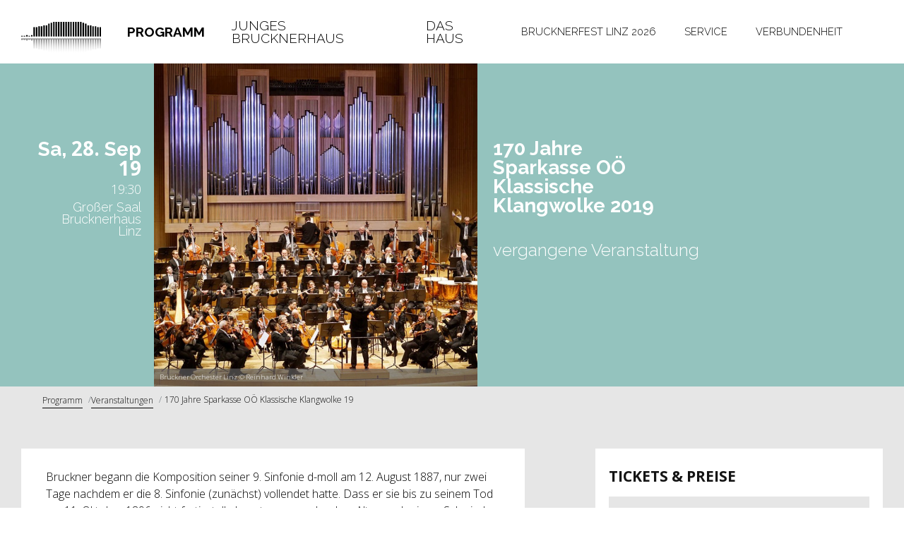

--- FILE ---
content_type: text/html; charset=UTF-8
request_url: https://www.brucknerhaus.at/brucknerhaus/programm/veranstaltungen/170-jahre-sparkasse-ooe-klassische-klangwolke-19
body_size: 9770
content:
<!DOCTYPE html>
<html>
        <head>
                    <meta name="viewport" content="width=device-width, initial-scale=1, minimum-scale=1" /><meta name="revisit-after" content="7 days" /><meta name="language" content="de" /><meta name="author" content="AppBundle" /><meta name="publisher" content="AppBundle" /><meta name="copyright" content="AppBundle" /><meta name="format-detection" content="telephone=no" />
<meta http-equiv="content-type" content="text/html; charset=utf-8" /><meta http-equiv="x-ua-compatible" content="IE=edge" />                <meta name="google-site-verification" content="e8qDblm9hbSrz__5e7r3RSlwfizERvy1rT-azi_udow" />
                        <title>Bruckner Orchester Linz &amp; Markus Poschner</title>
                                <meta name="description" content="Das Bruckner Orchester Linz unter der Leitung von Markus Poschner spielt Anton Bruckners Sinfonie Nr. 3 in d-moll." />
                            
                                                                                                                                <link rel="alternate" data-sa="brucknerhaus_eng" hreflang="en" href="https://www.brucknerhaus.at/en/programme/events/170-years-sparkasse-ooe-classical-klangwolke-19">
                                                                                                                                                                        <link rel="alternate" data-sa="brucknerhaus" hreflang="de" href="https://www.brucknerhaus.at/programm/veranstaltungen/170-jahre-sparkasse-ooe-klassische-klangwolke-19">
                                            <link rel="alternate" hreflang="x-default" href="https://www.brucknerhaus.at/programm/veranstaltungen/170-jahre-sparkasse-ooe-klassische-klangwolke-19">
                                                            
                                        <meta property="og:title" content="Bruckner Orchester Linz &amp; Markus Poschner">
                <meta property="og:description" content="Das Bruckner Orchester Linz unter der Leitung von Markus Poschner spielt Anton Bruckners Sinfonie Nr. 3 in d-moll.">
                <meta property="og:image" content="https://www.brucknerhaus.at/var/site/storage/images/_aliases/open_graph/medien-bibliothek/bilder/brucknerhaus/haeufig-verwendet/kuenstler/bruckner-orchester-linz/bol_-vb-_1080x1080-c-reinhard_winkler/46796-1-ger-DE/bol_-vb-_1080x1080-c-reinhard_winkler.jpg"/>
                                    <link rel="canonical" href="https://www.brucknerhaus.at/programm/veranstaltungen/170-jahre-sparkasse-ooe-klassische-klangwolke-19" />
                                <link rel="shortcut icon" href="/assets/images/favicon_brucknerhaus.ico" type="image/x-icon" />
                                <link rel="stylesheet" type="text/css" href="/assets/css/style.css?20210923125129"/>
                
<!-- Google Tag Manager -->
<script>(function(w,d,s,l,i){w[l]=w[l]||[];w[l].push({'gtm.start':
new Date().getTime(),event:'gtm.js'});var f=d.getElementsByTagName(s)[0],
j=d.createElement(s),dl=l!='dataLayer'?'&l='+l:'';j.async=true;j.src=
'https://www.googletagmanager.com/gtm.js?id='+i+dl;f.parentNode.insertBefore(j,f);
})(window,document,'script','dataLayer','GTM-T5ZDFHW');</script>
<!-- End Google Tag Manager -->
    </head>

    <style>
        .element-color {
            color: #94c3be;
        }
        .element-background {
            background-color: #94c3be;
        }
        .background-color-hover:hover {
            background-color: #94c3be;
        }
        .desktop .background-color-hover-slider:hover,
        .ie11 .background-color-hover-slider:hover {
            background-color: #94c3be;
        }

        .contentFormatP:before{
            color: #94c3be;
        }

        .contentFormatD:before{
            color: #94c3be;
        }

        .event-sujet--background-color {
            background-color: #94c3be;
        }

                
        
        .event-sujet--background-color *, .section-tickets__shop-link__text {
            color: #FFFFFF;
        }

        span.section-tickets__shop-link__icon {
            fill: #FFFFFF;
        }

        .shariff-button a:hover>.fa{
            color: #94c3be!important;
        }

        .event-sujet__bar {
            background-color: #FFFFFF;
        }

        .shariff-button.facebook a:hover>.fa-facebook{
            background-color: #94c3be!important;
            color: #ffffff!important;
        }

    </style>

<body class="contenttype-event menu-events">

<!-- Google Tag Manager (noscript) -->
<noscript><iframe src="https://www.googletagmanager.com/ns.html?id=GTM-T5ZDFHW"
height="0" width="0" style="display:none;visibility:hidden"></iframe></noscript>
<!-- End Google Tag Manager (noscript) -->
    <header>
        <div class="main-nav d-none d-lg-block">
    <div class="container-fluid d-flex justify-content-between align-items-center" role="tablist" aria-multiselectable="true">
        <a href="https://www.brucknerhaus.at/brucknerhaus/" class="logo">
        <img src="https://www.brucknerhaus.at/var/site/storage/images/medien-bibliothek/bilder/brucknerhaus/haeufig-verwendet/logos/logo-brucknerhaus-ohne-text/60664-1-ger-DE/logo-brucknerhaus-ohne-text.svg">
</a>        <nav>
            <ul class="nav main-nav__nav main-nav__nav--left" id="main-nav-left">
                                                        <li class="main-nav__nav-item active" role="tab">
                        <a class="main-nav__link collapsed"
                           href="/brucknerhaus/programm/veranstaltungen"
                           data-title="Programm">Programm</a>
                        <div class="collapse main-nav__nav-item-content" id="sub-304" data-parent="#main-nav-left">
                                                            <div class="drop-nav main">
                                            <div class="nav-item drop-nav__first-level">
        <div class="nav-item-title active" >
            <a class="nav-link" href="/brucknerhaus/programm/veranstaltungen"
               data-title="Veranstaltungen">Veranstaltungen</a>
                    </div>
    </div>
        <div class="nav-item drop-nav__first-level">
        <div class="nav-item-title" >
            <a class="nav-link" href="/brucknerhaus/programm/abos-reihen"
               data-title="Abos &amp; Reihen">Abos &amp; Reihen</a>
                    </div>
    </div>
        <div class="nav-item drop-nav__first-level">
        <div class="nav-item-title" >
            <a class="nav-link" href="/brucknerhaus/programm/bruckners-geburts-und-todestag"
               data-title="Bruckners Geburts- und Todestag">Bruckners Geburts- und Todestag</a>
                    </div>
    </div>
        <div class="nav-item drop-nav__first-level">
        <div class="nav-item-title" >
            <a class="nav-link" href="/brucknerhaus/programm/brucknerfest-linz-2026"
               data-title="Brucknerfest Linz 2026">Brucknerfest Linz 2026</a>
                    </div>
    </div>
                                </div>
                                                    </div>
                    </li>
                                                        <li class="main-nav__nav-item" role="tab">
                        <a class="main-nav__link collapsed"
                           href="/brucknerhaus/junges-brucknerhaus2"
                           data-title="Junges Brucknerhaus">Junges Brucknerhaus</a>
                        <div class="collapse main-nav__nav-item-content" id="sub-15270" data-parent="#main-nav-left">
                                                    </div>
                    </li>
                                                        <li class="main-nav__nav-item" role="tab">
                        <a class="main-nav__link collapsed"
                           href="#sub-331"
                           data-title="Das Haus" data-toggle="collapse">Das Haus</a>
                        <div class="collapse main-nav__nav-item-content" id="sub-331" data-parent="#main-nav-left">
                                                            <div class="drop-nav main">
                                            <div class="nav-item drop-nav__first-level">
        <div class="nav-item-title" >
            <a class="nav-link" href="/brucknerhaus/das-haus/willkommen-im-brucknerhaus-linz"
               data-title="Willkommen im Brucknerhaus Linz">Willkommen im Brucknerhaus Linz</a>
                    </div>
    </div>
        <div class="nav-item drop-nav__first-level">
        <div class="nav-item-title" >
            <a class="nav-link" href="/brucknerhaus/das-haus/philosophie-geschichte"
               data-title="Philosophie &amp; Geschichte">Philosophie &amp; Geschichte</a>
                    </div>
    </div>
        <div class="nav-item drop-nav__first-level">
        <div class="nav-item-title" >
            <a class="nav-link" href="/brucknerhaus/das-haus/raeumlichkeiten"
               data-title="Räumlichkeiten">Räumlichkeiten</a>
                    </div>
    </div>
        <div class="nav-item drop-nav__first-level">
        <div class="nav-item-title" >
            <a class="nav-link" href="/brucknerhaus/das-haus/orgel"
               data-title="Orgel">Orgel</a>
                    </div>
    </div>
        <div class="nav-item drop-nav__first-level">
        <div class="nav-item-title" >
            <a class="nav-link" href="/brucknerhaus/das-haus/klangwolken"
               data-title="Klangwolken">Klangwolken</a>
                    </div>
    </div>
        <div class="nav-item drop-nav__first-level">
        <div class="nav-item-title" >
            <a class="nav-link" href="/brucknerhaus/das-haus/team"
               data-title="Team">Team</a>
                    </div>
    </div>
        <div class="nav-item drop-nav__first-level">
        <div class="nav-item-title" >
            <a class="nav-link" href="/brucknerhaus/das-haus/liva-live"
               data-title="LIVA LIVE!">LIVA LIVE!</a>
                    </div>
    </div>
        <div class="nav-item drop-nav__first-level">
        <div class="nav-item-title" >
            <a class="nav-link" href="/brucknerhaus/das-haus/restaurant-bruckner-s"
               data-title="Restaurant BRUCKNERʼS">Restaurant BRUCKNERʼS</a>
                    </div>
    </div>
        <div class="nav-item drop-nav__first-level">
        <div class="nav-item-title" >
            <a class="nav-link" href="/brucknerhaus/das-haus/fuehrungen"
               data-title="Führungen">Führungen</a>
                    </div>
    </div>
        <div class="nav-item drop-nav__first-level">
        <div class="nav-item-title" >
            <a class="nav-link" href="/brucknerhaus/das-haus/vermietung"
               data-title="Vermietung">Vermietung</a>
                    </div>
    </div>
        <div class="nav-item drop-nav__first-level">
        <div class="nav-item-title" >
            <a class="nav-link" href="/brucknerhaus/das-haus/externe-spielstaetten"
               data-title="Externe Spielstätten">Externe Spielstätten</a>
                    </div>
    </div>
                                </div>
                                                    </div>
                    </li>
                            </ul>
            <ul class="nav main-nav__nav main-nav__nav--right" id="main-nav-right">
                                    <li class="main-nav__nav-item" role="tab">
                        <a class="main-nav__link collapsed"
                           href="/brucknerhaus/brucknerfest-linz-2026"
                           data-title="Brucknerfest Linz 2026">Brucknerfest Linz 2026</a>
                        <div class="collapse main-nav__nav-item-content" id="sub-17511" data-parent="#main-nav-right">
                                                    </div>
                    </li>
                                    <li class="main-nav__nav-item" role="tab">
                        <a class="main-nav__link collapsed"
                           href="#sub-318"
                           data-title="Service" data-toggle="collapse">Service</a>
                        <div class="collapse main-nav__nav-item-content" id="sub-318" data-parent="#main-nav-right">
                                                            <div class="drop-nav main">
                                            <div class="nav-item drop-nav__first-level">
        <div class="nav-item-title" >
            <a class="nav-link" href="/brucknerhaus/service/besucher-inneninformation"
               data-title="BESUCHER:INNENINFORMATION">BESUCHER:INNENINFORMATION</a>
                    </div>
    </div>
        <div class="nav-item drop-nav__first-level">
        <div class="nav-item-title" >
            <a class="nav-link" href="/brucknerhaus/service/rund-ums-ticket"
               data-title="Rund ums Ticket">Rund ums Ticket</a>
                    </div>
    </div>
        <div class="nav-item drop-nav__first-level">
        <div class="nav-item-title" >
            <a class="nav-link" target="_blank" href="/brucknerhaus/service/ticketshop"
               data-title="Ticketshop">Ticketshop</a>
                    </div>
    </div>
        <div class="nav-item drop-nav__first-level">
        <div class="nav-item-title" >
            <a class="nav-link" target="_blank" href="/brucknerhaus/service/ticketshop-mein-bereich"
               data-title="Ticketshop / Mein Bereich">Ticketshop / Mein Bereich</a>
                    </div>
    </div>
        <div class="nav-item drop-nav__first-level">
        <div class="nav-item-title" >
            <a class="nav-link" target="_blank" href="/brucknerhaus/service/gutscheine-bestellen"
               data-title="Gutscheine bestellen">Gutscheine bestellen</a>
                    </div>
    </div>
        <div class="nav-item drop-nav__first-level">
        <div class="nav-item-title" >
            <a class="nav-link" href="/brucknerhaus/service/anreise-parken"
               data-title="Anreise &amp; Parken">Anreise &amp; Parken</a>
                    </div>
    </div>
        <div class="nav-item drop-nav__first-level">
        <div class="nav-item-title" >
            <a class="nav-link" href="/brucknerhaus/service/konzert-kulinarik"
               data-title="Konzert &amp; Kulinarik">Konzert &amp; Kulinarik</a>
                    </div>
    </div>
        <div class="nav-item drop-nav__first-level">
        <div class="nav-item-title" >
            <a class="nav-link" href="/brucknerhaus/service/publikationen"
               data-title="Publikationen">Publikationen</a>
                    </div>
    </div>
        <div class="nav-item drop-nav__first-level">
        <div class="nav-item-title" >
            <a class="nav-link" href="/brucknerhaus/service/aktuelles"
               data-title="Aktuelles">Aktuelles</a>
                    </div>
    </div>
        <div class="nav-item drop-nav__first-level">
        <div class="nav-item-title" >
            <a class="nav-link" href="/brucknerhaus/service/kontakt"
               data-title="Kontakt">Kontakt</a>
                    </div>
    </div>
        <div class="nav-item drop-nav__first-level">
        <div class="nav-item-title" >
            <a class="nav-link" href="/brucknerhaus/service/newsletter"
               data-title="Newsletter">Newsletter</a>
                    </div>
    </div>
                                </div>
                                                    </div>
                    </li>
                                    <li class="main-nav__nav-item" role="tab">
                        <a class="main-nav__link collapsed"
                           href="#sub-342"
                           data-title="Verbundenheit" data-toggle="collapse">Verbundenheit</a>
                        <div class="collapse main-nav__nav-item-content" id="sub-342" data-parent="#main-nav-right">
                                                            <div class="drop-nav main">
                                            <div class="nav-item drop-nav__first-level">
        <div class="nav-item-title" >
            <a class="nav-link" href="/brucknerhaus/verbundenheit/partnerschaften-kooperationen"
               data-title="Partnerschaften &amp; Kooperationen">Partnerschaften &amp; Kooperationen</a>
                    </div>
    </div>
        <div class="nav-item drop-nav__first-level">
        <div class="nav-item-title" >
            <a class="nav-link" href="/brucknerhaus/verbundenheit/bruckners-beste"
               data-title="Bruckners Beste">Bruckners Beste</a>
                    </div>
    </div>
                                </div>
                                                    </div>
                    </li>
                            </ul>
        </nav>
        
        <div class="d-flex main-nav__meta">
                            <button id="search-trigger" class="btn collapsed main-nav__meta__btn main-nav__meta__btn--search" data-toggle="collapse" data-target="#search">
                    <span class="ion-ios-search-strong"></span>
                </button>
                                     <div class="btn-group main-nav__meta__lang">
    <button type="button" class="btn main-nav__meta__btn main-nav__meta__btn--lang collapsed" aria-haspopup="true"
            aria-expanded="false" data-toggle="collapse" data-target="#main-nav-lang">
        <span class="ion-earth"></span>
    </button>
    <div class="dropdown-menu dropdown-menu-right main-nav__meta__dropdown collapse" id="main-nav-lang">
                    <a class="dropdown-item" href="/en/programme/events/170-years-sparkasse-ooe-classical-klangwolke-19" data-title="English">English</a>
                    <a class="dropdown-item active" href="/programm/veranstaltungen/170-jahre-sparkasse-ooe-klassische-klangwolke-19" data-title="Deutsch">Deutsch</a>
            </div>
</div>
        </div>

    </div>
</div>

    <div class="collapse nav-item-content  main-nav__search" id="search">
        <div class="container-fluid">
            <form autocomplete="off" class="d-flex" action="https://www.brucknerhaus.at/brucknerhaus/suche">
                <input type="text" name="q" class="form-control main-nav__search__input" placeholder="Suchbegriff eingeben ...">
                <button type="submit" class="ion-android-arrow-dropright-circle main-nav__search__btn">
                    <span class="main-nav__search__btn__txt" data-title="Suche starten">Suche starten</span>
                </button>
            </form>
        </div>
    </div>

        <div class="container-fluid">
    <div class="mobile-nav d-lg-none" role="navigation">
        <div class="mobile-nav__logo-container">
            <a href="https://www.brucknerhaus.at/brucknerhaus/" class="logo">
        <img src="https://www.brucknerhaus.at/var/site/storage/images/medien-bibliothek/bilder/brucknerhaus/haeufig-verwendet/logos/logo-brucknerhaus-ohne-text/60664-1-ger-DE/logo-brucknerhaus-ohne-text.svg">
</a>        </div>
        <div class="mobile-nav__nav-header">
            <div class="nav-control">
                <ul class="nav mobile-nav__nav nav-inline" role="tablist">
                    <li class="mobile-nav__nav-item">
                        <button aria-controls="mobile-menu" aria-label="Mobiles Menü öffnen"
                                class="btn btn-mobile-tab toggle-mobile-menu"
                                data-target="#mob-menu" role="button" id="mobile-menu-button" data-toggle="tab"
                                aria-haspopup="true" aria-expanded="false">
                            <label aria-hidden="true">
                                <span class="toggle-mobile-menu__icon">
                                    <span class="toggle-mobile-menu__line toggle-mobile-menu__line--1"></span>
                                    <span class="toggle-mobile-menu__line toggle-mobile-menu__line--2"></span>
                                    <span class="toggle-mobile-menu__line toggle-mobile-menu__line--3"></span>
                                </span>
                            </label>
                        </button>
                    </li>
                </ul>
            </div>
        </div>
    </div>
    <div class="mobile-nav">
        <div id="mobile-menu" class="mobile-nav__mobile-menu" hidden>
            <div class="tab-content">
                <div class="tab-pane fade drop-nav" id="mob-menu" role="tabpanel">
                            <div class="nav-item drop-nav__first-level">
        <div class="nav-item-title" >
            <a class="nav-link" href="/brucknerhaus/brucknerfest-linz-2026"
               data-title="Brucknerfest Linz 2026">Brucknerfest Linz 2026</a>
                    </div>
    </div>
        <div class="nav-item drop-nav__first-level">
        <div class="nav-item-title active" >
            <a class="nav-link" href="#sub-304-mobile"
               data-title="Programm" data-toggle="collapse">Programm</a>
                        <button class="btn btn-sub collapsed" data-toggle="collapse" data-target="#sub-304-mobile">
                <span class="btn-sub__icon ion-ios-arrow-down"></span>
            </button>
        </div>
        <div class="drop-item-content collapse" id="sub-304-mobile" data-parent="#mob-menu">
                            <div class="nav-item drop-nav__second-level">
                    <div class="nav-item-title active">
                        <a class="nav-link" href="/brucknerhaus/programm/veranstaltungen" data-title="Veranstaltungen">Veranstaltungen</a>
                                            </div>
                </div>
                            <div class="nav-item drop-nav__second-level">
                    <div class="nav-item-title">
                        <a class="nav-link" href="/brucknerhaus/programm/abos-reihen" data-title="Abos &amp; Reihen">Abos &amp; Reihen</a>
                                            </div>
                </div>
                            <div class="nav-item drop-nav__second-level">
                    <div class="nav-item-title">
                        <a class="nav-link" href="/brucknerhaus/programm/bruckners-geburts-und-todestag" data-title="Bruckners Geburts- und Todestag">Bruckners Geburts- und Todestag</a>
                                            </div>
                </div>
                            <div class="nav-item drop-nav__second-level">
                    <div class="nav-item-title">
                        <a class="nav-link" href="/brucknerhaus/programm/brucknerfest-linz-2026" data-title="Brucknerfest Linz 2026">Brucknerfest Linz 2026</a>
                                            </div>
                </div>
                                </div>
    </div>
        <div class="nav-item drop-nav__first-level">
        <div class="nav-item-title" >
            <a class="nav-link" href="/brucknerhaus/junges-brucknerhaus2"
               data-title="Junges Brucknerhaus">Junges Brucknerhaus</a>
                    </div>
    </div>
        <div class="nav-item drop-nav__first-level">
        <div class="nav-item-title" >
            <a class="nav-link" target="_blank" href="#sub-331-mobile"
               data-title="Das Haus" data-toggle="collapse">Das Haus</a>
                        <button class="btn btn-sub collapsed" data-toggle="collapse" data-target="#sub-331-mobile">
                <span class="btn-sub__icon ion-ios-arrow-down"></span>
            </button>
        </div>
        <div class="drop-item-content collapse" id="sub-331-mobile" data-parent="#mob-menu">
                            <div class="nav-item drop-nav__second-level">
                    <div class="nav-item-title">
                        <a class="nav-link" href="/brucknerhaus/das-haus/willkommen-im-brucknerhaus-linz" data-title="Willkommen im Brucknerhaus Linz">Willkommen im Brucknerhaus Linz</a>
                                            </div>
                </div>
                            <div class="nav-item drop-nav__second-level">
                    <div class="nav-item-title">
                        <a class="nav-link" href="/brucknerhaus/das-haus/philosophie-geschichte" data-title="Philosophie &amp; Geschichte">Philosophie &amp; Geschichte</a>
                                            </div>
                </div>
                            <div class="nav-item drop-nav__second-level">
                    <div class="nav-item-title">
                        <a class="nav-link" href="/brucknerhaus/das-haus/raeumlichkeiten" data-title="Räumlichkeiten">Räumlichkeiten</a>
                                            </div>
                </div>
                            <div class="nav-item drop-nav__second-level">
                    <div class="nav-item-title">
                        <a class="nav-link" href="/brucknerhaus/das-haus/orgel" data-title="Orgel">Orgel</a>
                                            </div>
                </div>
                            <div class="nav-item drop-nav__second-level">
                    <div class="nav-item-title">
                        <a class="nav-link" href="/brucknerhaus/das-haus/klangwolken" data-title="Klangwolken">Klangwolken</a>
                                            </div>
                </div>
                            <div class="nav-item drop-nav__second-level">
                    <div class="nav-item-title">
                        <a class="nav-link" href="/brucknerhaus/das-haus/team" data-title="Team">Team</a>
                                            </div>
                </div>
                            <div class="nav-item drop-nav__second-level">
                    <div class="nav-item-title">
                        <a class="nav-link" href="/brucknerhaus/das-haus/liva-live" data-title="LIVA LIVE!">LIVA LIVE!</a>
                                            </div>
                </div>
                            <div class="nav-item drop-nav__second-level">
                    <div class="nav-item-title">
                        <a class="nav-link" href="/brucknerhaus/das-haus/restaurant-bruckner-s" data-title="Restaurant BRUCKNERʼS">Restaurant BRUCKNERʼS</a>
                                            </div>
                </div>
                            <div class="nav-item drop-nav__second-level">
                    <div class="nav-item-title">
                        <a class="nav-link" href="/brucknerhaus/das-haus/fuehrungen" data-title="Führungen">Führungen</a>
                                            </div>
                </div>
                            <div class="nav-item drop-nav__second-level">
                    <div class="nav-item-title">
                        <a class="nav-link" href="/brucknerhaus/das-haus/vermietung" data-title="Vermietung">Vermietung</a>
                                            </div>
                </div>
                            <div class="nav-item drop-nav__second-level">
                    <div class="nav-item-title">
                        <a class="nav-link" href="/brucknerhaus/das-haus/externe-spielstaetten" data-title="Externe Spielstätten">Externe Spielstätten</a>
                                            </div>
                </div>
                                </div>
    </div>
        <div class="nav-item drop-nav__first-level">
        <div class="nav-item-title" >
            <a class="nav-link" href="#sub-318-mobile"
               data-title="Service" data-toggle="collapse">Service</a>
                        <button class="btn btn-sub collapsed" data-toggle="collapse" data-target="#sub-318-mobile">
                <span class="btn-sub__icon ion-ios-arrow-down"></span>
            </button>
        </div>
        <div class="drop-item-content collapse" id="sub-318-mobile" data-parent="#mob-menu">
                            <div class="nav-item drop-nav__second-level">
                    <div class="nav-item-title">
                        <a class="nav-link" href="/brucknerhaus/service/besucher-inneninformation" data-title="BESUCHER:INNENINFORMATION">BESUCHER:INNENINFORMATION</a>
                                            </div>
                </div>
                            <div class="nav-item drop-nav__second-level">
                    <div class="nav-item-title">
                        <a class="nav-link" href="/brucknerhaus/service/rund-ums-ticket" data-title="Rund ums Ticket">Rund ums Ticket</a>
                                            </div>
                </div>
                            <div class="nav-item drop-nav__second-level">
                    <div class="nav-item-title">
                        <a class="nav-link" href="/brucknerhaus/service/ticketshop" data-title="Ticketshop">Ticketshop</a>
                                            </div>
                </div>
                            <div class="nav-item drop-nav__second-level">
                    <div class="nav-item-title">
                        <a class="nav-link" href="/brucknerhaus/service/ticketshop-mein-bereich" data-title="Ticketshop / Mein Bereich">Ticketshop / Mein Bereich</a>
                                            </div>
                </div>
                            <div class="nav-item drop-nav__second-level">
                    <div class="nav-item-title">
                        <a class="nav-link" href="/brucknerhaus/service/gutscheine-bestellen" data-title="Gutscheine bestellen">Gutscheine bestellen</a>
                                            </div>
                </div>
                            <div class="nav-item drop-nav__second-level">
                    <div class="nav-item-title">
                        <a class="nav-link" href="/brucknerhaus/service/anreise-parken" data-title="Anreise &amp; Parken">Anreise &amp; Parken</a>
                                            </div>
                </div>
                            <div class="nav-item drop-nav__second-level">
                    <div class="nav-item-title">
                        <a class="nav-link" href="/brucknerhaus/service/konzert-kulinarik" data-title="Konzert &amp; Kulinarik">Konzert &amp; Kulinarik</a>
                                            </div>
                </div>
                            <div class="nav-item drop-nav__second-level">
                    <div class="nav-item-title">
                        <a class="nav-link" href="/brucknerhaus/service/publikationen" data-title="Publikationen">Publikationen</a>
                                            </div>
                </div>
                            <div class="nav-item drop-nav__second-level">
                    <div class="nav-item-title">
                        <a class="nav-link" href="/brucknerhaus/service/aktuelles" data-title="Aktuelles">Aktuelles</a>
                                            </div>
                </div>
                            <div class="nav-item drop-nav__second-level">
                    <div class="nav-item-title">
                        <a class="nav-link" href="/brucknerhaus/service/kontakt" data-title="Kontakt">Kontakt</a>
                                            </div>
                </div>
                            <div class="nav-item drop-nav__second-level">
                    <div class="nav-item-title">
                        <a class="nav-link" href="/brucknerhaus/service/newsletter" data-title="Newsletter">Newsletter</a>
                                            </div>
                </div>
                                </div>
    </div>
        <div class="nav-item drop-nav__first-level">
        <div class="nav-item-title" >
            <a class="nav-link" href="#sub-342-mobile"
               data-title="Verbundenheit" data-toggle="collapse">Verbundenheit</a>
                        <button class="btn btn-sub collapsed" data-toggle="collapse" data-target="#sub-342-mobile">
                <span class="btn-sub__icon ion-ios-arrow-down"></span>
            </button>
        </div>
        <div class="drop-item-content collapse" id="sub-342-mobile" data-parent="#mob-menu">
                            <div class="nav-item drop-nav__second-level">
                    <div class="nav-item-title">
                        <a class="nav-link" href="/brucknerhaus/verbundenheit/partnerschaften-kooperationen" data-title="Partnerschaften &amp; Kooperationen">Partnerschaften &amp; Kooperationen</a>
                                            </div>
                </div>
                            <div class="nav-item drop-nav__second-level">
                    <div class="nav-item-title">
                        <a class="nav-link" href="/brucknerhaus/verbundenheit/bruckners-beste" data-title="Bruckners Beste">Bruckners Beste</a>
                                            </div>
                </div>
                                </div>
    </div>
                                                                <div class="mobile-nav__search">
                            <form autocomplete="off" class="d-flex" action="https://www.brucknerhaus.at/brucknerhaus/suche">
                                <input type="text" class="form-control mobile-nav__search__input" name="q" placeholder="Suchbegriff eingeben ...">
                                <button type="submit" class="ion-ios-search mobile-nav__search__btn"></button>
                            </form>
                        </div>
                                                            <div class="mobile-nav__lang">
            <a class="mobile-nav__lang__item" href="/en/programme/events/170-years-sparkasse-ooe-classical-klangwolke-19" data-title="English">English</a>
            <a class="mobile-nav__lang__item active" href="/programm/veranstaltungen/170-jahre-sparkasse-ooe-klassische-klangwolke-19" data-title="Deutsch">Deutsch</a>
    </div>

                </div>
            </div>
        </div>
    </div>
</div>
    </header>

                                        
                                                                <div class="event-sujet event-sujet--background-color event-sujet--square">
    <div class="container-fluid event-sujet__container">
        <div class="grid-wrapper event-sujet__grid">
            <div class="event-sujet__col-1">
                <figure class="event-sujet__image">
                    <img src="https://www.brucknerhaus.at/var/site/storage/images/_aliases/large/medien-bibliothek/bilder/brucknerhaus/haeufig-verwendet/kuenstler/bruckner-orchester-linz/bol_-hb-_1080x1080-c-reinhard_winkler/59011-1-ger-DE/bol_-hb-_1080x1080-c-reinhard_winkler.jpg" alt="Bruckner Orchester Linz © Reinhard Winkler" title="Bruckner Orchester Linz © Reinhard Winkler"/>
                                            <figcaption class="event-sujet__copyright">Bruckner Orchester Linz © Reinhard Winkler</figcaption>
                                    </figure>
            </div>
            <div class="event-sujet__col-2">
                <div class="display-1 event-sujet__date">
                                        <span class="line">
                        <span class="raleway">Sa,</span>
                        <span class="opensans">28.</span>
                        <span class="raleway">Sep</span>
                    </span>

                                            <span class="line">
                            <span class="opensans">
                                19
                            </span>
                        </span>
                    
                </div>
                <div class="display-3 event-sujet__location">
                    <span class="line mb-2">
                        <span class="opensans">19:30</span>
                    </span>
                                                                <span>Großer Saal</span>
                        <span>Brucknerhaus</span>
                        <span>Linz</span>
                                    </div>
            </div>
            <div class="event-sujet__col-3">
                <div class="event-sujet__bar"></div>
            </div>
            <div class="event-sujet__col-4">
                <div class="display-2 event-sujet__name hyphenate">170 Jahre<br />
Sparkasse OÖ<br />
Klassische<br />
Klangwolke 2019</div>
                                <div class="event-sujet__info">
                                            <span class="event-sujet__info--first-line display-3">vergangene Veranstaltung</span>
                                                    <span class="event-sujet__info--second-line display-3"></span>
                                                            </div>
            </div>
            <div class="event-sujet__col-5">
                <div class="event-sujet__info--white ">
                                            <span class="event-sujet__info--left display-3">vergangene Veranstaltung</span>
                                                    <span class="event-sujet__info--right display-3"></span>
                                                            </div>
            </div>
        </div>
    </div>
</div>    
    <main>
            <div class="background--grey">
        <div class="container-fluid">
                <div class="breadcrumbs d-none d-lg-block">
        <div class="container-fluid">
            <ol class="breadcrumb" itemscope itemtype="http://schema.org/BreadcrumbList">
                                                                                                                                                                                                                                                                                                                        <li class="breadcrumb-item" itemprop="itemListElement" itemscope itemtype="http://schema.org/ListItem">
                                        <a itemscope itemtype="http://schema.org/Thing" itemprop="item" href="/brucknerhaus/programm">
                                            <span itemprop="name">Programm</span>
                                        </a>
                                    </li>
                                                                                                                                                                                                                                <li class="breadcrumb-item" itemprop="itemListElement" itemscope itemtype="http://schema.org/ListItem">
                                        <a itemscope itemtype="http://schema.org/Thing" itemprop="item" href="/brucknerhaus/programm/veranstaltungen">
                                            <span itemprop="name">Veranstaltungen</span>
                                        </a>
                                    </li>
                                                                                                                                                                                            <li class="breadcrumb-item" itemprop="itemListElement" itemscope itemtype="http://schema.org/ListItem">
                                    <span itemprop="name">170 Jahre Sparkasse OÖ Klassische Klangwolke 19</span>
                                </li>
                                                                                                    </ol>
        </div>
    </div>

            
            <div class="grid-wrapper main__grid grid-event-detail">
                <section class="section-main grid-col-12 grid-col-left-7-lg grid-col-left-8-xl grid-row-1">
            <div class="headertext more-info">
            <div class="card panel">
                <div class="headertext__textblock">
                    <div class="content-section" id="yui_3_17_2_6_1541757099325_185"><div class="row" id="yui_3_17_2_6_1541757099325_184"><div class="col-12" id="yui_3_17_2_6_1541757099325_183"><div class="froala-editor" id="yui_3_17_2_6_1541757099325_182"><div class="fr-wrapper"><div class="fr-element fr-view"><p>Bruckner begann die Komposition seiner 9. Sinfonie d-moll am 12. August 1887, nur zwei Tage nachdem er die 8. Sinfonie (zun&auml;chst) vollendet hatte. Dass er sie bis zu seinem Tod am 11. Oktober 1896 nicht fertigstelle konnte, war weder dem Alter noch einem Schwinden der sch&ouml;pferischen Kr&auml;fte geschuldet, sondern einer mehr als dreij&auml;hrigen Unterbrechung der Arbeit an dem neuen Werk.</p></div></div></div></div></div></div>

                                            <div class="collapse headertext__content" id="collapse-description_more_text" role="tabpanel" aria-labelledby="heading-description_more_text">
                            <div class="card-block">
                                <div class="content-section" id="yui_3_17_2_6_1542105222422_227"><div class="row" id="yui_3_17_2_6_1542105222422_226"><div class="col-12" id="yui_3_17_2_6_1542105222422_225"><div class="froala-editor" id="yui_3_17_2_6_1542105222422_224"><div class="fr-wrapper"><div class="fr-element fr-view"><p>Die Ablehnung der 8. Sinfonie durch den Dirigenten Hermann Levi f&uuml;hrte die zweite &bdquo;<em>der beiden gro&szlig;en Umarbeitungswellen in Bruckners Schaffen</em>&ldquo; herbei, in deren Verlauf der Komponist zun&auml;chst die 4., dann die 3. und 8. sowie schlie&szlig;lich die 1. Sinfonie einer grundlegenden Revision unterzog. Allein ein volles Jahr besch&auml;ftigte ihn dabei die erneute &Uuml;berarbeitung der &sbquo;Dritten&lsquo;, seiner anderen gro&szlig;en d-Moll-Sinfonie, von der er durch weitere K&uuml;rzungen eine Art &bdquo;Fassung letzter Hand&ldquo; erstellte, in der das Werk endlich Erfolg hatte. Der Torso, als den er seine 9. Sinfonie hinterlie&szlig;, st&ouml;&szlig;t durch die &bdquo;<em>r&uuml;ckhaltlose Entfesselung der harmonischen Zentrifugalkr&auml;fte</em>&ldquo; bis an die Grenzen der Atonalit&auml;t vor und damit das Tor zur Musik des 20. Jahrhunderts weit auf. Ein w&uuml;rdiger Abschluss des Sinfonien- Zyklus, der als Klassische Klangwolke ein breites Publikum dazu einl&auml;dt, Bruckners Modernit&auml;t neu zu entdecken.</p></div></div></div></div></div></div>

                            </div>
                        </div>
                        <a data-toggle="collapse" class="collapsed headertext__more-link" href="#collapse-description_more_text" aria-controls="collapse-description_more_text">
                            <span class="headertext__more-link--open">mehr lesen</span>
                            <span class="headertext__more-link--close">
                                <span class="headertext__more-link__icon">
                                    <svg>
                                        <use xlink:href="/images/ionicons.svg#md-close"></use>
                                    </svg>
                                </span>
                            </span>
                        </a>
                                    </div>
            </div>
        </div>
                <div class="headertext more-info">
    <div class="card panel">
        <h2 class="headertext__header h3" id="heading-program">Programm</h2>
        <div class="headertext__textblock">
            <div class="content-section" id="yui_3_17_2_6_1541678953643_289"><div class="row" id="yui_3_17_2_6_1541678953643_288"><div class="col-12" id="yui_3_17_2_6_1541678953643_287"><div class="froala-editor" id="yui_3_17_2_6_1541678953643_286"><div class="fr-wrapper"><div class="fr-element fr-view"><p class="contentFormatIndent"><strong>Anton Bruckner</strong> (1824&ndash;1896)</p><p class="contentFormatIndent">Sinfonie Nr. 3 d-moll, WAB 103 (1888&ndash;89) &bdquo;<em>Fassung 1889</em>&ldquo;</p><p class="contentFormatIndent"><br></p><p class="contentFormatIndent">&ndash; Pause &ndash;</p><p class="contentFormatIndent"><br></p><p class="contentFormatIndent">Sinfonie Nr. 9 d-moll, WAB 109 (1887, 1891&ndash;94)</p></div></div></div></div></div></div>

                                </div>
    </div>
</div>                <div class="headertext more-info">
    <div class="card panel">
        <h2 class="headertext__header h3" id="heading-team">Besetzung</h2>
        <div class="headertext__textblock">
            <div class="content-section" id="yui_3_17_2_6_1541678953643_320"><div class="row" id="yui_3_17_2_6_1541678953643_319"><div class="col-12" id="yui_3_17_2_6_1541678953643_318"><div class="froala-editor" id="yui_3_17_2_6_1541678953643_317"><div class="fr-wrapper"><div class="fr-element fr-view"><p class="contentFormatIndent"><strong>Bruckner Orchester Linz</strong></p><p class="contentFormatIndent"><strong>Markus Poschner</strong> | Dirigent</p></div></div></div></div></div></div>

                                </div>
    </div>
</div>                    <div class="section-accordion">
            <div class="accordion-element">
                <div role="tablist" aria-multiselectable="true">
                    <div class="card panel">
                        <a data-toggle="collapse" class="collapsed accordion-element__link collapsed content-box" href="#collapse-partner" aria-controls="collapse-partner" aria-expanded="false">
                            <span>
                                                                    <span class="accordion-element__link__text h3">Sponsor:innen und Kooperationspartner:innen</span>
                                                                <span class="accordion-element__link__icon">
                                    <svg>
                                        <use xlink:href="/images/fa-solid.svg#chevron-down"></use>
                                    </svg>
                                </span>
                            </span>
                        </a>
                        <div class="accordion-element__content content-box collapse" id="collapse-partner" role="tablist" aria-labelledby="heading-partner">
                            <div class="card-block">
                                

                                                                    <div class="partner_logos">
                                                                                                                                                                                <img src="/var/site/storage/images/medien-bibliothek/bilder/brucknerhaus/haeufig-verwendet/logos/hoehe-90px/sparkasse_ooe_logo_140x90/24057-4-ger-DE/sparkasse_ooe_logo_140x90.png" />
                                                                                                                                                                                <img src="/var/site/storage/images/medien-bibliothek/bilder/brucknerhaus/haeufig-verwendet/logos/hoehe-90px/linzag_logo_126x90/17503-4-ger-DE/linzag_logo_126x90.jpg" />
                                                                                                                                                                                <img src="/var/site/storage/images/medien-bibliothek/bilder/brucknerhaus/haeufig-verwendet/logos/hoehe-90px/bol_logo_70x90/46064-3-ger-DE/bol_logo_70x90.jpg" />
                                                                            </div>
                                                            </div>
                        </div>
                    </div>
                </div>
            </div>
        </div>
                                            <div class="event-detail__promo-video more-info">
            <div class="card panel">
                <div class="promo-video__image">
                            <img class="thumbnail" src="https://www.brucknerhaus.at/var/site/storage/images/_aliases/sujet/medien-bibliothek/bilder/brucknerhaus/haeufig-verwendet/video-vorschaubilder/bol-poschner_we_are_bruckner_-vsb-_1280x681/68932-1-ger-DE/bol-poschner_we_are_bruckner_-vsb-_1280x681.jpg" alt=""/>
        <div class="promo-video__play-buttons">
        <a href="#mediaVideoModal-youtube" aria-hidden="true" data-toggle="modal" role="button" class="promo-video__button" tabindex="0" title="Video abspielen">
            <span>
                <span class="promo-video__button__icon">
                    <svg>
                        <use xlink:href="/images/sprite.symbol.svg#playbutton"></use>
                     </svg>
                </span>
            </span>
        </a>
    </div>
</div>            </div>
        </div>
            
    <div class="modal fade" id="mediaVideoModal-youtube" tabindex="-1" role="dialog" aria-labelledby="mediaVideoModalTitle-youtube" style="display: none;" aria-hidden="true">
        <div class="modal-dialog modal-dialog-centered" role="document">
            <div class="modal-content w-100">
                <div class="modal-header">
                    <button type="button" class="close" data-dismiss="modal" aria-label="Close">
                        <span aria-hidden="true">
                            <span class="close__icon">
                                  <svg>
                                    <use xlink:href="/images/ionicons.svg#md-close"></use>
                                </svg>
                            </span>
                        </span>
                    </button>
                </div>
                <div class="modal-body">
                    <div class="youtube-video">
                        <div class="youtube-video-wrapper">
                            <iframe src="https://www.youtube.com/embed/k64yYqlGJr8" frameborder="0" allow="autoplay; encrypted-media" class="mejs__player" allowfullscreen data-no-resize="true"></iframe>
                        </div>
                    </div>
                </div>
            </div>
        </div>
    </div>
    </section>
                <section class="section-sidebar grid-col-12 grid-col-right-5-lg grid-col-right-4-xl grid-row-4 grid-row-1-lg">

    <section class="section-tickets grid-col-12 grid-col-right-5-lg grid-col-right-4-xl grid-row-4 grid-row-1-lg">
                                    <h2 class="section-tickets__header h3">Tickets & Preise</h2>
                <div class="section-tickets__content"><div class="content-section" id="yui_3_17_2_6_1541594501344_196"><div class="row" id="yui_3_17_2_6_1541594501344_195"><div class="col-12" id="yui_3_17_2_6_1541594501344_194"><div class="froala-editor" id="yui_3_17_2_6_1541594501344_193"><div class="fr-wrapper"><div class="fr-element fr-view"><table style="width:100%;"><tbody><tr><td style="width:50.0000%;">Einheitspreis<br></td><td style="width:50.0000%;">&euro; 5,-<br></td></tr></tbody></table><p>&nbsp;</p><p>Gegen Nachweis erhalten Personen bis zum 26. Lebensjahr, Aktivpass-InhaberInnen und Menschen mit Beeintr&auml;chtigung freien Eintritt.</p><p>Eventuell sind noch Restkarten an der Abendkassa verf&uuml;gbar.</p></div></div></div></div></div></div>
</div>
                                            
    <a class="btn section-tickets__shop-link element-background disabled" role="button" target="_blank" href="https://ticket.liva.at/eventim.webshop/webticket/shop?mandant=001&amp;event=7645" rel="nofollow noopener">
    <span>
        <span class="section-tickets__shop-link__icon">
            <svg>
                <use xlink:href="/images/sprite.symbol.svg#shop"></use>
            </svg>
        </span>
        <span class="section-tickets__shop-link__text">Ticketshop</span>
    </span>
</a>        <div class="section-tickets__link">
            <a class="section-tickets__link-calendar" href="https://www.brucknerhaus.at/brucknerhaus/calender/event/4309" aria-label="in den Kalender eintragen" title="in den Kalender eintragen" role="button" rel="nofollow noopener">
                <span>
                    <span class="section-tickets__link-calendar__icon">
                        <svg>
                            <use xlink:href="/images/sprite.symbol.svg#calendar"></use>
                        </svg>
                    </span>
                    <span class="section-tickets__link-calendar__text">in den Kalender eintragen</span>
                </span>
            </a>
        </div>
        <div class="social-media-share">
                                                                <div class="shariff brucknerhaus-shariff" data-services="[facebook]" data-url="https://www.brucknerhaus.at/brucknerhaus/programm/veranstaltungen/170-jahre-sparkasse-ooe-klassische-klangwolke-19" data-lang="de" data-button-style="standard" data-orientation="horizontal">
            </div>
            <div class="shariff brucknerhaus-shariff" data-services="[twitter]" data-url="https://www.brucknerhaus.at/brucknerhaus/programm/veranstaltungen/170-jahre-sparkasse-ooe-klassische-klangwolke-19" data-lang="de" data-button-style="standard" data-orientation="horizontal">
            </div>
            <div class="shariff brucknerhaus-shariff" data-services="[addthis]" data-url="https://www.brucknerhaus.at/brucknerhaus/programm/veranstaltungen/170-jahre-sparkasse-ooe-klassische-klangwolke-19" data-lang="de" data-button-style="standard" data-orientation="horizontal">
            </div>
        </div>
    </section>
        </section>
                                <section class="section-teaser grid-col-12 grid-row-3">
                    <div class="row">
                        <div class="col-12 col-xs-10 col-sm-8 col-lg-4 col-md-6 offset-xs-1 offset-sm-2 offset-md-0">
    <a href="/brucknerhaus/das-haus/willkommen-im-brucknerhaus-linz"
       aria-label="Weitere Infos" alt="Weitere Infos" role="button" class="section-teaser__link">
        <div class="section-teaser__item">
            <h4 class="h5">Das Haus und seine Spielstätten</h4>
            <p>Das Brucknerhaus Linz ist ein Konzerthaus mit weltweit einzigartiger Akustik.</p>
            <div class="section-teaser__icon">
                <span>
                    <span class="section-teaser__icon__icon">
                            <svg>
                            <use xlink:href="/images/ionicons.svg#ios-arrow-round-forward"></use>
                        </svg>
                    </span>
                </span>
            </div>
        </div>
    </a>
</div>                        <div class="col-12 col-xs-10 col-sm-8 col-lg-4 col-md-6 offset-xs-1 offset-sm-2 offset-md-0">
    <a href="/brucknerhaus/das-haus/restaurant-bruckner-s"
       aria-label="Weitere Infos" alt="Weitere Infos" role="button" class="section-teaser__link">
        <div class="section-teaser__item">
            <h4 class="h5">Gastronomie</h4>
            <p>Das Bruckner’s vereint oberösterreichische Herzlichkeit und kulinarische Vielfalt.</p>
            <div class="section-teaser__icon">
                <span>
                    <span class="section-teaser__icon__icon">
                            <svg>
                            <use xlink:href="/images/ionicons.svg#ios-arrow-round-forward"></use>
                        </svg>
                    </span>
                </span>
            </div>
        </div>
    </a>
</div>                        <div class="col-12 col-xs-10 col-sm-8 col-lg-4 col-md-6 offset-xs-1 offset-sm-2 offset-md-3 offset-lg-0">
    <a href="/brucknerhaus/service/anreise-parken"
       aria-label="Weitere Infos" alt="Weitere Infos" role="button" class="section-teaser__link">
        <div class="section-teaser__item">
            <h4 class="h5">Anfahrt und Parkplätze</h4>
            <p>Hier finden Sie ausführliche Informationen zu Anfahrt und Parkmöglichkeiten.</p>
            <div class="section-teaser__icon">
                <span>
                    <span class="section-teaser__icon__icon">
                            <svg>
                            <use xlink:href="/images/ionicons.svg#ios-arrow-round-forward"></use>
                        </svg>
                    </span>
                </span>
            </div>
        </div>
    </a>
</div>                    </div>
                </section>
            </div>
        </div>
    </div>
                                                            </main>

    <footer>
    <div class="scroll-top scroll-top--ctrl">
        <a href="#" class="float-right scroll-top__icon scroll-top__icon--ctrl">
            <span class="ion-ios-arrow-thin-up"></span>
        </a>
    </div>
    
    <div class="footer">
        <div class="footer-collapse">
            <div class="d-block d-lg-none">
                <button class="btn btn-primary w-100 footer-collapse__trigger" type="button" data-toggle="collapse"
                        data-target="#collapse-footer"
                        aria-expanded="false" aria-controls="collapse-footer">
                    <span class="ion-ios-plus-empty"></span>
                </button>
            </div>
            <div class="collapse not-collapse-lg w-100" id="collapse-footer">
                <div class="footer-collapse__content">
                    <div class="container-fluid">
                        <div class="row">
                            <div class="col-11 col-lg-4 offset-1 offset-lg-0 footer-collapse__content__text">
                                
<div class="content-section" id="yui_3_17_2_6_1543320769839_165"><div class="row" id="yui_3_17_2_6_1543320769839_164"><div class="col-12" id="yui_3_17_2_6_1543320769839_163"><div class="froala-editor" id="yui_3_17_2_6_1543320769839_162"><p>Untere Donaulände 7<br/>4010 Linz/Austria<br/><a href="tel:+4373276120" target="_blank" title="">+43 732 7612-0</a><br/><a href="mailto:brucknerhaus@liva.linz.at" title="">brucknerhaus@liva.linz.at</a></p></div></div></div></div>

                            </div>
                                <div class="col-5 col-lg-2 offset-1 offset-lg-0">
        <ul class="list-inline m-0">
                            <li class="footer-collapse__content__links">
                    <a href="/brucknerhaus/jobs-in-der-liva" title="Jobs in der LIVA">Jobs in der LIVA</a>
                </li>
                            <li class="footer-collapse__content__links">
                    <a href="/brucknerhaus/newsletter" title="Newsletter">Newsletter</a>
                </li>
                            <li class="footer-collapse__content__links">
                    <a href="/brucknerhaus/presse" title="Presse">Presse</a>
                </li>
                    </ul>
    </div>
    <div class="col-5 col-lg-2 ">
        <ul class="list-inline m-0">
                            <li class="footer-collapse__content__links">
                    <a href="/brucknerhaus/oeffnungszeiten" title="Öffnungszeiten">Öffnungszeiten</a>
                </li>
                            <li class="footer-collapse__content__links">
                    <a href="/brucknerhaus/datenschutz" title="Datenschutz">Datenschutz</a>
                </li>
                            <li class="footer-collapse__content__links">
                    <a href="/brucknerhaus/impressum" title="Impressum">Impressum</a>
                </li>
                    </ul>
    </div>

                            <div class="col-12 col-lg-4 flex-column">
                                <div class="d-flex justify-content-center justify-content-lg-end">
                                    <div class="footer-collapse__content__logo">
                                        <img src="/images/logo_brucknerhaus.svg#logo_brucknerhaus">
                                    </div>
                                </div>
                                <div class="d-flex justify-content-center justify-content-lg-end">
                                                                            <a class="footer-collapse__content__social" href="https://www.facebook.com/Brucknerhaus/" target="_blank" rel="noopener">
                                            <span class="icon-facebook"></span>
                                        </a>
                                                                                                                <a class="footer-collapse__content__social" href="https://twitter.com/Brucknerhaus" target="_blank" rel="noopener">
                                            <span class="icon-twitter"></span>
                                        </a>
                                                                                                                <a class="footer-collapse__content__social" href="https://www.instagram.com/brucknerhaus/" target="_blank" rel="noopener">
                                            <span class="icon-instagram"></span>
                                        </a>
                                                                                                                <a class="footer-collapse__content__social" href="https://www.youtube.com/user/LIVABrucknerhaus" target="_blank" rel="noopener">
                                            <span class="icon-youtube"></span>
                                        </a>
                                                                    </div>
                            </div>
                        </div>
                    </div>
                </div>
            </div>
        </div>
        <div class="footer__copyright">
            <div class="container-fluid">
                <div class="row">
                    <div class="col-12">
                        <div>© Brucknerhaus Linz | All rights reserved, 2026</div>
                    </div>
                </div>
            </div>
        </div>
    </div>
</footer>
    <link rel="stylesheet" href="https://code.ionicframework.com/ionicons/2.0.1/css/ionicons.min.css">
<link rel="stylesheet" href="https://cdnjs.cloudflare.com/ajax/libs/fotorama/4.6.4/fotorama.min.css">
<link rel="stylesheet" href="https://cdnjs.cloudflare.com/ajax/libs/select2/4.0.6-rc.0/css/select2.min.css" />
<link rel="stylesheet" type="text/css" href="//cdn.jsdelivr.net/gh/kenwheeler/slick@1.8.1/slick/slick.min.css"/>
<link rel="stylesheet" type="text/css" href="//cdn.jsdelivr.net/gh/kenwheeler/slick@1.8.1/slick/slick-theme.min.css"/>
<link rel="stylesheet" type="text/css" href="https://cdnjs.cloudflare.com/ajax/libs/jquery-datetimepicker/2.5.20/jquery.datetimepicker.min.css"/>
<link rel="stylesheet" type="text/css" href="https://cdnjs.cloudflare.com/ajax/libs/jplist/5.2.0/css/jplist.core.min.css" />
<link rel="stylesheet" type="text/css" href="https://cdnjs.cloudflare.com/ajax/libs/jplist/5.2.0/css/jplist.pagination-bundle.min.css" />
    <!-- SCRIPTS -->
<script src="https://code.jquery.com/jquery-3.2.1.min.js" integrity="sha256-hwg4gsxgFZhOsEEamdOYGBf13FyQuiTwlAQgxVSNgt4=" crossorigin="anonymous" defer></script>
<script src="https://cdnjs.cloudflare.com/ajax/libs/popper.js/1.12.9/umd/popper.min.js" integrity="sha384-ApNbgh9B+Y1QKtv3Rn7W3mgPxhU9K/ScQsAP7hUibX39j7fakFPskvXusvfa0b4Q" crossorigin="anonymous" defer></script>
<script src="https://maxcdn.bootstrapcdn.com/bootstrap/4.0.0/js/bootstrap.min.js" integrity="sha384-JZR6Spejh4U02d8jOt6vLEHfe/JQGiRRSQQxSfFWpi1MquVdAyjUar5+76PVCmYl" crossorigin="anonymous" defer></script>

<!-- if you don't need the following libs in your project -> remove it  -->
<script src="https://cdnjs.cloudflare.com/ajax/libs/fotorama/4.6.4/fotorama.min.js" crossorigin="anonymous" defer></script>
<script src="https://cdnjs.cloudflare.com/ajax/libs/jQuery.dotdotdot/3.2.2/jquery.dotdotdot.js" crossorigin="anonymous" defer></script>
<script src="https://cdn.jsdelivr.net/gh/kenwheeler/slick@1.8.1/slick/slick.min.js" crossorigin="anonymous" defer></script>
<script src="https://cdnjs.cloudflare.com/ajax/libs/jquery-datetimepicker/2.5.20/jquery.datetimepicker.full.min.js" crossorigin="anonymous" defer></script>
<script src="https://cdnjs.cloudflare.com/ajax/libs/jplist/5.2.0/js/jplist.core.min.js" crossorigin="anonymous" defer></script>
<script src="https://cdnjs.cloudflare.com/ajax/libs/jplist/5.2.0/js/jplist.bootstrap-pagination-bundle.min.js" crossorigin="anonymous" defer></script>

    <script src="/assets/js/main.js?20210923125129" defer></script>

<script src="https://maps.googleapis.com/maps/api/js?key=AIzaSyC9iImJbNL-Q9POcDHkHLGLulWsGJADhpo&callback=initGoogleMaps" defer></script>    
<!-- Google Tag Manager -->
<script>(function(w,d,s,l,i){w[l]=w[l]||[];w[l].push({'gtm.start':
new Date().getTime(),event:'gtm.js'});var f=d.getElementsByTagName(s)[0],
j=d.createElement(s),dl=l!='dataLayer'?'&l='+l:'';j.async=true;j.src=
'https://www.googletagmanager.com/gtm.js?id='+i+dl;f.parentNode.insertBefore(j,f);
})(window,document,'script','dataLayer','GTM-T5ZDFHW');</script>
<!-- End Google Tag Manager -->
    <script src="https://use.fontawesome.com/ddb1592719.js"></script></body>

</html>

--- FILE ---
content_type: text/css
request_url: https://www.brucknerhaus.at/assets/css/style.css?20210923125129
body_size: 71560
content:
@import url("https://fonts.googleapis.com/css?family=Open+Sans:700&subset=latin-ext");@import url("https://fonts.googleapis.com/css?family=Open+Sans:600&subset=latin-ext");@import url("https://fonts.googleapis.com/css?family=Open+Sans:600i&subset=latin-ext");@import url("https://fonts.googleapis.com/css?family=Open+Sans:400&subset=latin-ext");@import url("https://fonts.googleapis.com/css?family=Open+Sans:300&subset=latin-ext");@import url("https://fonts.googleapis.com/css?family=Open+Sans:300i&subset=latin-ext");@import url("https://fonts.googleapis.com/css?family=Raleway:700&subset=latin-ext");@import url("https://fonts.googleapis.com/css?family=Raleway:300&subset=latin-ext");@import url("https://fonts.googleapis.com/css?family=Lato:300&subset=latin-ext");@media print{*,:after,:before{text-shadow:none!important;-webkit-box-shadow:none!important;box-shadow:none!important}a:not(.btn){text-decoration:underline}abbr[title]:after{content:" (" attr(title) ")"}pre{white-space:pre-wrap!important}blockquote,pre{border:1px solid #adb5bd;page-break-inside:avoid}thead{display:table-header-group}img,tr{page-break-inside:avoid}h2,h3,p{orphans:3;widows:3}h2,h3{page-break-after:avoid}@page{size:a3}.container,body{min-width:992px!important}.navbar{display:none}.badge{border:1px solid #000}.table{border-collapse:collapse!important}.table td,.table th{background-color:#fff!important}.table-bordered td,.table-bordered th{border:1px solid #dee2e6!important}.table-dark{color:inherit}.table-dark tbody+tbody,.table-dark td,.table-dark th,.table-dark thead th{border-color:#dee2e6}.table .thead-dark th{color:inherit;border-color:#dee2e6}}*,:after,:before{-webkit-box-sizing:border-box;box-sizing:border-box}html{font-family:sans-serif;line-height:1.15;-webkit-text-size-adjust:100%;-webkit-tap-highlight-color:rgba(0,0,0,0)}article,aside,figcaption,figure,footer,header,hgroup,main,nav,section{display:block}body{margin:0;font-family:-apple-system,BlinkMacSystemFont,Segoe UI,Roboto,Helvetica Neue,Arial,Noto Sans,Liberation Sans,sans-serif;font-weight:400;line-height:1.5;color:#212529;text-align:left}[tabindex="-1"]:focus:not(:focus-visible){outline:0!important}hr{-webkit-box-sizing:content-box;box-sizing:content-box;height:0;overflow:visible}h1,h2,h3,h4,h5,h6{margin-top:0;margin-bottom:.5rem}p{margin-top:0;margin-bottom:1rem}abbr[data-original-title],abbr[title]{text-decoration:underline;text-decoration:underline dotted;cursor:help;border-bottom:0;text-decoration-skip-ink:none}address{font-style:normal;line-height:inherit}address,dl,ol,ul{margin-bottom:1rem}dl,ol,ul{margin-top:0}ol ol,ol ul,ul ol,ul ul{margin-bottom:0}dt{font-weight:700}dd{margin-bottom:.5rem;margin-left:0}blockquote{margin:0 0 1rem}b,strong{font-weight:bolder}small{font-size:80%}sub,sup{position:relative;font-size:75%;line-height:0;vertical-align:baseline}sub{bottom:-.25em}sup{top:-.5em}a{color:#007bff;background-color:transparent}a:hover{color:#0056b3;text-decoration:underline}a:not([href]):not([class]),a:not([href]):not([class]):hover{color:inherit;text-decoration:none}code,kbd,pre,samp{font-family:SFMono-Regular,Menlo,Monaco,Consolas,Liberation Mono,Courier New,monospace;font-size:1em}pre{margin-top:0;margin-bottom:1rem;overflow:auto;-ms-overflow-style:scrollbar}figure{margin:0 0 1rem}img{border-style:none}img,svg{vertical-align:middle}svg{overflow:hidden}table{border-collapse:collapse}caption{padding-top:.75rem;padding-bottom:.75rem;color:#6c757d;text-align:left;caption-side:bottom}th{text-align:inherit;text-align:-webkit-match-parent}label{display:inline-block;margin-bottom:.5rem}button{border-radius:0}button:focus:not(:focus-visible){outline:0}button,input,optgroup,select,textarea{margin:0;font-family:inherit;font-size:inherit;line-height:inherit}button,input{overflow:visible}button,select{text-transform:none}[role=button]{cursor:pointer}select{word-wrap:normal}[type=button],[type=reset],[type=submit],button{-webkit-appearance:button}[type=button]:not(:disabled),[type=reset]:not(:disabled),[type=submit]:not(:disabled),button:not(:disabled){cursor:pointer}[type=button]::-moz-focus-inner,[type=reset]::-moz-focus-inner,[type=submit]::-moz-focus-inner,button::-moz-focus-inner{padding:0;border-style:none}input[type=checkbox],input[type=radio]{-webkit-box-sizing:border-box;box-sizing:border-box;padding:0}textarea{overflow:auto;resize:vertical}fieldset{min-width:0;padding:0;margin:0;border:0}legend{display:block;width:100%;max-width:100%;padding:0;margin-bottom:.5rem;font-size:1.5rem;line-height:inherit;color:inherit;white-space:normal}progress{vertical-align:baseline}[type=number]::-webkit-inner-spin-button,[type=number]::-webkit-outer-spin-button{height:auto}[type=search]{outline-offset:-2px;-webkit-appearance:none}[type=search]::-webkit-search-decoration{-webkit-appearance:none}::-webkit-file-upload-button{font:inherit;-webkit-appearance:button}output{display:inline-block}summary{display:list-item;cursor:pointer}template{display:none}[hidden]{display:none!important}.h1,.h2,.h3,.h4,.h5,.h6,h1,h2,h3,h4,h5,h6{margin-bottom:.5rem;font-weight:500;line-height:1.2}.h1,h1{font-size:2.5rem}.h2,h2{font-size:2rem}.h3,h3{font-size:1.75rem}.h4,h4{font-size:1.5rem}.h5,h5{font-size:1.25rem}.h6,h6{font-size:1rem}.display-1{font-size:6rem}.display-1,.display-2{font-weight:300;line-height:1.2}.display-2{font-size:5.5rem}.display-3{font-size:4.5rem;line-height:1.2}.display-4{font-size:3.5rem;line-height:1.2}hr{margin-top:1rem;margin-bottom:1rem;border:0;border-top:1px solid rgba(0,0,0,.1)}.small,small{font-size:80%;font-weight:400}.mark,mark{padding:.2em;background-color:#fcf8e3}.list-inline,.list-unstyled{padding-left:0;list-style:none}.list-inline-item{display:inline-block}.list-inline-item:not(:last-child){margin-right:.5rem}.initialism{font-size:90%;text-transform:uppercase}.blockquote{margin-bottom:1rem;font-size:1.25rem}.blockquote-footer{display:block;font-size:80%;color:#6c757d}.blockquote-footer:before{content:"\2014\00A0"}.img-fluid,.img-thumbnail{max-width:100%;height:auto}.img-thumbnail{padding:.25rem;background-color:#fff;border:1px solid #dee2e6;border-radius:.25rem}.figure{display:inline-block}.figure-img{margin-bottom:.5rem;line-height:1}.figure-caption{font-size:90%;color:#6c757d}code{font-size:87.5%;color:#e83e8c;word-wrap:break-word}a>code{color:inherit}kbd{padding:.2rem .4rem;font-size:87.5%;color:#fff;background-color:#212529;border-radius:.2rem}kbd kbd{padding:0;font-size:100%;font-weight:700}pre{display:block;font-size:87.5%;color:#212529}pre code{font-size:inherit;color:inherit;word-break:normal}.pre-scrollable{max-height:340px;overflow-y:scroll}.container,.container-fluid,.container-lg,.container-md,.container-sm,.container-xl{width:100%;padding-right:15px;padding-left:15px;margin-right:auto;margin-left:auto}@media (min-width:576px){.container,.container-sm{max-width:540px}}@media (min-width:768px){.container,.container-md,.container-sm{max-width:720px}}@media (min-width:992px){.container,.container-lg,.container-md,.container-sm{max-width:960px}}@media (min-width:1200px){.container,.container-lg,.container-md,.container-sm,.container-xl{max-width:1140px}}.row{margin-right:-15px;margin-left:-15px}.col,.col-1,.col-2,.col-3,.col-4,.col-5,.col-6,.col-7,.col-8,.col-9,.col-10,.col-11,.col-12,.col-auto,.col-lg,.col-lg-1,.col-lg-2,.col-lg-3,.col-lg-4,.col-lg-5,.col-lg-6,.col-lg-7,.col-lg-8,.col-lg-9,.col-lg-10,.col-lg-11,.col-lg-12,.col-lg-auto,.col-md,.col-md-1,.col-md-2,.col-md-3,.col-md-4,.col-md-5,.col-md-6,.col-md-7,.col-md-8,.col-md-9,.col-md-10,.col-md-11,.col-md-12,.col-md-auto,.col-sm,.col-sm-1,.col-sm-2,.col-sm-3,.col-sm-4,.col-sm-5,.col-sm-6,.col-sm-7,.col-sm-8,.col-sm-9,.col-sm-10,.col-sm-11,.col-sm-12,.col-sm-auto,.col-xl,.col-xl-1,.col-xl-2,.col-xl-3,.col-xl-4,.col-xl-5,.col-xl-6,.col-xl-7,.col-xl-8,.col-xl-9,.col-xl-10,.col-xl-11,.col-xl-12,.col-xl-auto,.col-xs,.col-xs-1,.col-xs-2,.col-xs-3,.col-xs-4,.col-xs-5,.col-xs-6,.col-xs-7,.col-xs-8,.col-xs-9,.col-xs-10,.col-xs-11,.col-xs-12,.col-xs-auto,.col-xxl,.col-xxl-1,.col-xxl-2,.col-xxl-3,.col-xxl-4,.col-xxl-5,.col-xxl-6,.col-xxl-7,.col-xxl-8,.col-xxl-9,.col-xxl-10,.col-xxl-11,.col-xxl-12,.col-xxl-auto,.col-xxxl,.col-xxxl-1,.col-xxxl-2,.col-xxxl-3,.col-xxxl-4,.col-xxxl-5,.col-xxxl-6,.col-xxxl-7,.col-xxxl-8,.col-xxxl-9,.col-xxxl-10,.col-xxxl-11,.col-xxxl-12,.col-xxxl-auto{padding-right:15px;padding-left:15px}.col{-webkit-flex-basis:0;-ms-flex-preferred-size:0;flex-basis:0;-webkit-box-flex:1;-webkit-flex-grow:1;-ms-flex-positive:1;flex-grow:1;max-width:100%}.row-cols-1>*{-webkit-box-flex:0;-webkit-flex:0 0 100%;-ms-flex:0 0 100%;flex:0 0 100%;max-width:100%}.row-cols-2>*{-webkit-box-flex:0;-webkit-flex:0 0 50%;-ms-flex:0 0 50%;flex:0 0 50%;max-width:50%}.row-cols-3>*{-webkit-box-flex:0;-webkit-flex:0 0 33.33333%;-ms-flex:0 0 33.33333%;flex:0 0 33.33333%;max-width:33.33333%}.row-cols-4>*{-webkit-box-flex:0;-webkit-flex:0 0 25%;-ms-flex:0 0 25%;flex:0 0 25%;max-width:25%}.row-cols-5>*{-webkit-box-flex:0;-webkit-flex:0 0 20%;-ms-flex:0 0 20%;flex:0 0 20%;max-width:20%}.row-cols-6>*{-webkit-box-flex:0;-webkit-flex:0 0 16.66667%;-ms-flex:0 0 16.66667%;flex:0 0 16.66667%;max-width:16.66667%}.col-auto{-webkit-flex:0 0 auto;-ms-flex:0 0 auto;flex:0 0 auto;width:auto;max-width:100%}.col-1,.col-auto{-webkit-box-flex:0}.col-1{-webkit-flex:0 0 8.33333%;-ms-flex:0 0 8.33333%;flex:0 0 8.33333%;max-width:8.33333%}.col-2{-webkit-flex:0 0 16.66667%;-ms-flex:0 0 16.66667%;flex:0 0 16.66667%;max-width:16.66667%}.col-2,.col-3{-webkit-box-flex:0}.col-3{-webkit-flex:0 0 25%;-ms-flex:0 0 25%;flex:0 0 25%;max-width:25%}.col-4{-webkit-flex:0 0 33.33333%;-ms-flex:0 0 33.33333%;flex:0 0 33.33333%;max-width:33.33333%}.col-4,.col-5{-webkit-box-flex:0}.col-5{-webkit-flex:0 0 41.66667%;-ms-flex:0 0 41.66667%;flex:0 0 41.66667%;max-width:41.66667%}.col-6{-webkit-flex:0 0 50%;-ms-flex:0 0 50%;flex:0 0 50%;max-width:50%}.col-6,.col-7{-webkit-box-flex:0}.col-7{-webkit-flex:0 0 58.33333%;-ms-flex:0 0 58.33333%;flex:0 0 58.33333%;max-width:58.33333%}.col-8{-webkit-flex:0 0 66.66667%;-ms-flex:0 0 66.66667%;flex:0 0 66.66667%;max-width:66.66667%}.col-8,.col-9{-webkit-box-flex:0}.col-9{-webkit-flex:0 0 75%;-ms-flex:0 0 75%;flex:0 0 75%;max-width:75%}.col-10{-webkit-flex:0 0 83.33333%;-ms-flex:0 0 83.33333%;flex:0 0 83.33333%;max-width:83.33333%}.col-10,.col-11{-webkit-box-flex:0}.col-11{-webkit-flex:0 0 91.66667%;-ms-flex:0 0 91.66667%;flex:0 0 91.66667%;max-width:91.66667%}.col-12{-webkit-box-flex:0;-webkit-flex:0 0 100%;-ms-flex:0 0 100%;flex:0 0 100%;max-width:100%}.order-first{-webkit-box-ordinal-group:0;-webkit-order:-1;-ms-flex-order:-1;order:-1}.order-last{-webkit-box-ordinal-group:14;-webkit-order:13;-ms-flex-order:13;order:13}.order-0{-webkit-box-ordinal-group:1;-webkit-order:0;-ms-flex-order:0;order:0}.order-1{-webkit-box-ordinal-group:2;-webkit-order:1;-ms-flex-order:1;order:1}.order-2{-webkit-box-ordinal-group:3;-webkit-order:2;-ms-flex-order:2;order:2}.order-3{-webkit-box-ordinal-group:4;-webkit-order:3;-ms-flex-order:3;order:3}.order-4{-webkit-box-ordinal-group:5;-webkit-order:4;-ms-flex-order:4;order:4}.order-5{-webkit-box-ordinal-group:6;-webkit-order:5;-ms-flex-order:5;order:5}.order-6{-webkit-box-ordinal-group:7;-webkit-order:6;-ms-flex-order:6;order:6}.order-7{-webkit-box-ordinal-group:8;-webkit-order:7;-ms-flex-order:7;order:7}.order-8{-webkit-box-ordinal-group:9;-webkit-order:8;-ms-flex-order:8;order:8}.order-9{-webkit-box-ordinal-group:10;-webkit-order:9;-ms-flex-order:9;order:9}.order-10{-webkit-box-ordinal-group:11;-webkit-order:10;-ms-flex-order:10;order:10}.order-11{-webkit-box-ordinal-group:12;-webkit-order:11;-ms-flex-order:11;order:11}.order-12{-webkit-box-ordinal-group:13;-webkit-order:12;-ms-flex-order:12;order:12}.offset-1{margin-left:8.33333%}.offset-2{margin-left:16.66667%}.offset-3{margin-left:25%}.offset-4{margin-left:33.33333%}.offset-5{margin-left:41.66667%}.offset-6{margin-left:50%}.offset-7{margin-left:58.33333%}.offset-8{margin-left:66.66667%}.offset-9{margin-left:75%}.offset-10{margin-left:83.33333%}.offset-11{margin-left:91.66667%}@media (min-width:576px){.col-sm{-webkit-flex-basis:0;-ms-flex-preferred-size:0;flex-basis:0;-webkit-box-flex:1;-webkit-flex-grow:1;-ms-flex-positive:1;flex-grow:1;max-width:100%}.row-cols-sm-1>*{-webkit-box-flex:0;-webkit-flex:0 0 100%;-ms-flex:0 0 100%;flex:0 0 100%;max-width:100%}.row-cols-sm-2>*{-webkit-box-flex:0;-webkit-flex:0 0 50%;-ms-flex:0 0 50%;flex:0 0 50%;max-width:50%}.row-cols-sm-3>*{-webkit-box-flex:0;-webkit-flex:0 0 33.33333%;-ms-flex:0 0 33.33333%;flex:0 0 33.33333%;max-width:33.33333%}.row-cols-sm-4>*{-webkit-box-flex:0;-webkit-flex:0 0 25%;-ms-flex:0 0 25%;flex:0 0 25%;max-width:25%}.row-cols-sm-5>*{-webkit-box-flex:0;-webkit-flex:0 0 20%;-ms-flex:0 0 20%;flex:0 0 20%;max-width:20%}.row-cols-sm-6>*{-webkit-box-flex:0;-webkit-flex:0 0 16.66667%;-ms-flex:0 0 16.66667%;flex:0 0 16.66667%;max-width:16.66667%}.col-sm-auto{-webkit-box-flex:0;-webkit-flex:0 0 auto;-ms-flex:0 0 auto;flex:0 0 auto;width:auto;max-width:100%}.col-sm-1{-webkit-box-flex:0;-webkit-flex:0 0 8.33333%;-ms-flex:0 0 8.33333%;flex:0 0 8.33333%;max-width:8.33333%}.col-sm-2{-webkit-box-flex:0;-webkit-flex:0 0 16.66667%;-ms-flex:0 0 16.66667%;flex:0 0 16.66667%;max-width:16.66667%}.col-sm-3{-webkit-box-flex:0;-webkit-flex:0 0 25%;-ms-flex:0 0 25%;flex:0 0 25%;max-width:25%}.col-sm-4{-webkit-box-flex:0;-webkit-flex:0 0 33.33333%;-ms-flex:0 0 33.33333%;flex:0 0 33.33333%;max-width:33.33333%}.col-sm-5{-webkit-box-flex:0;-webkit-flex:0 0 41.66667%;-ms-flex:0 0 41.66667%;flex:0 0 41.66667%;max-width:41.66667%}.col-sm-6{-webkit-box-flex:0;-webkit-flex:0 0 50%;-ms-flex:0 0 50%;flex:0 0 50%;max-width:50%}.col-sm-7{-webkit-box-flex:0;-webkit-flex:0 0 58.33333%;-ms-flex:0 0 58.33333%;flex:0 0 58.33333%;max-width:58.33333%}.col-sm-8{-webkit-box-flex:0;-webkit-flex:0 0 66.66667%;-ms-flex:0 0 66.66667%;flex:0 0 66.66667%;max-width:66.66667%}.col-sm-9{-webkit-box-flex:0;-webkit-flex:0 0 75%;-ms-flex:0 0 75%;flex:0 0 75%;max-width:75%}.col-sm-10{-webkit-box-flex:0;-webkit-flex:0 0 83.33333%;-ms-flex:0 0 83.33333%;flex:0 0 83.33333%;max-width:83.33333%}.col-sm-11{-webkit-box-flex:0;-webkit-flex:0 0 91.66667%;-ms-flex:0 0 91.66667%;flex:0 0 91.66667%;max-width:91.66667%}.col-sm-12{-webkit-box-flex:0;-webkit-flex:0 0 100%;-ms-flex:0 0 100%;flex:0 0 100%;max-width:100%}.order-sm-first{-webkit-box-ordinal-group:0;-webkit-order:-1;-ms-flex-order:-1;order:-1}.order-sm-last{-webkit-box-ordinal-group:14;-webkit-order:13;-ms-flex-order:13;order:13}.order-sm-0{-webkit-box-ordinal-group:1;-webkit-order:0;-ms-flex-order:0;order:0}.order-sm-1{-webkit-box-ordinal-group:2;-webkit-order:1;-ms-flex-order:1;order:1}.order-sm-2{-webkit-box-ordinal-group:3;-webkit-order:2;-ms-flex-order:2;order:2}.order-sm-3{-webkit-box-ordinal-group:4;-webkit-order:3;-ms-flex-order:3;order:3}.order-sm-4{-webkit-box-ordinal-group:5;-webkit-order:4;-ms-flex-order:4;order:4}.order-sm-5{-webkit-box-ordinal-group:6;-webkit-order:5;-ms-flex-order:5;order:5}.order-sm-6{-webkit-box-ordinal-group:7;-webkit-order:6;-ms-flex-order:6;order:6}.order-sm-7{-webkit-box-ordinal-group:8;-webkit-order:7;-ms-flex-order:7;order:7}.order-sm-8{-webkit-box-ordinal-group:9;-webkit-order:8;-ms-flex-order:8;order:8}.order-sm-9{-webkit-box-ordinal-group:10;-webkit-order:9;-ms-flex-order:9;order:9}.order-sm-10{-webkit-box-ordinal-group:11;-webkit-order:10;-ms-flex-order:10;order:10}.order-sm-11{-webkit-box-ordinal-group:12;-webkit-order:11;-ms-flex-order:11;order:11}.order-sm-12{-webkit-box-ordinal-group:13;-webkit-order:12;-ms-flex-order:12;order:12}.offset-sm-0{margin-left:0}.offset-sm-1{margin-left:8.33333%}.offset-sm-2{margin-left:16.66667%}.offset-sm-3{margin-left:25%}.offset-sm-4{margin-left:33.33333%}.offset-sm-5{margin-left:41.66667%}.offset-sm-6{margin-left:50%}.offset-sm-7{margin-left:58.33333%}.offset-sm-8{margin-left:66.66667%}.offset-sm-9{margin-left:75%}.offset-sm-10{margin-left:83.33333%}.offset-sm-11{margin-left:91.66667%}}.table{width:100%;margin-bottom:1rem;color:#212529}.table td,.table th{padding:.75rem;vertical-align:top;border-top:1px solid #dee2e6}.table thead th{vertical-align:bottom;border-bottom:2px solid #dee2e6}.table tbody+tbody{border-top:2px solid #dee2e6}.table-sm td,.table-sm th{padding:.3rem}.table-bordered,.table-bordered td,.table-bordered th{border:1px solid #dee2e6}.table-bordered thead td,.table-bordered thead th{border-bottom-width:2px}.table-borderless tbody+tbody,.table-borderless td,.table-borderless th,.table-borderless thead th{border:0}.table-striped tbody tr:nth-of-type(odd){background-color:rgba(0,0,0,.05)}.table-hover tbody tr:hover{color:#212529;background-color:rgba(0,0,0,.075)}.table-primary,.table-primary>td,.table-primary>th{background-color:#b8daff}.table-primary tbody+tbody,.table-primary td,.table-primary th,.table-primary thead th{border-color:#7abaff}.table-hover .table-primary:hover,.table-hover .table-primary:hover>td,.table-hover .table-primary:hover>th{background-color:#9fcdff}.table-secondary,.table-secondary>td,.table-secondary>th{background-color:#d6d8db}.table-secondary tbody+tbody,.table-secondary td,.table-secondary th,.table-secondary thead th{border-color:#b3b7bb}.table-hover .table-secondary:hover,.table-hover .table-secondary:hover>td,.table-hover .table-secondary:hover>th{background-color:#c8cbcf}.table-success,.table-success>td,.table-success>th{background-color:#c3e6cb}.table-success tbody+tbody,.table-success td,.table-success th,.table-success thead th{border-color:#8fd19e}.table-hover .table-success:hover,.table-hover .table-success:hover>td,.table-hover .table-success:hover>th{background-color:#b1dfbb}.table-info,.table-info>td,.table-info>th{background-color:#bee5eb}.table-info tbody+tbody,.table-info td,.table-info th,.table-info thead th{border-color:#86cfda}.table-hover .table-info:hover,.table-hover .table-info:hover>td,.table-hover .table-info:hover>th{background-color:#abdde5}.table-warning,.table-warning>td,.table-warning>th{background-color:#ffeeba}.table-warning tbody+tbody,.table-warning td,.table-warning th,.table-warning thead th{border-color:#ffdf7e}.table-hover .table-warning:hover,.table-hover .table-warning:hover>td,.table-hover .table-warning:hover>th{background-color:#ffe8a1}.table-danger,.table-danger>td,.table-danger>th{background-color:#f5c6cb}.table-danger tbody+tbody,.table-danger td,.table-danger th,.table-danger thead th{border-color:#ed969e}.table-hover .table-danger:hover,.table-hover .table-danger:hover>td,.table-hover .table-danger:hover>th{background-color:#f1b0b7}.table-light,.table-light>td,.table-light>th{background-color:#fdfdfe}.table-light tbody+tbody,.table-light td,.table-light th,.table-light thead th{border-color:#fbfcfc}.table-hover .table-light:hover,.table-hover .table-light:hover>td,.table-hover .table-light:hover>th{background-color:#ececf6}.table-dark,.table-dark>td,.table-dark>th{background-color:#c6c8ca}.table-dark tbody+tbody,.table-dark td,.table-dark th,.table-dark thead th{border-color:#95999c}.table-hover .table-dark:hover,.table-hover .table-dark:hover>td,.table-hover .table-dark:hover>th{background-color:#b9bbbe}.table-active,.table-active>td,.table-active>th,.table-hover .table-active:hover,.table-hover .table-active:hover>td,.table-hover .table-active:hover>th{background-color:rgba(0,0,0,.075)}.table .thead-dark th{color:#fff;background-color:#343a40;border-color:#454d55}.table .thead-light th{color:#495057;background-color:#e9ecef;border-color:#dee2e6}.table-dark{color:#fff;background-color:#343a40}.table-dark td,.table-dark th,.table-dark thead th{border-color:#454d55}.table-dark.table-bordered{border:0}.table-dark.table-striped tbody tr:nth-of-type(odd){background-color:hsla(0,0%,100%,.05)}.table-dark.table-hover tbody tr:hover{color:#fff;background-color:hsla(0,0%,100%,.075)}@media (max-width:575.98px){.table-responsive-sm{display:block;width:100%;overflow-x:auto;-webkit-overflow-scrolling:touch}.table-responsive-sm>.table-bordered{border:0}}@media (max-width:767.98px){.table-responsive-md{display:block;width:100%;overflow-x:auto;-webkit-overflow-scrolling:touch}.table-responsive-md>.table-bordered{border:0}}@media (max-width:991.98px){.table-responsive-lg{display:block;width:100%;overflow-x:auto;-webkit-overflow-scrolling:touch}.table-responsive-lg>.table-bordered{border:0}}@media (max-width:1199.98px){.table-responsive-xl{display:block;width:100%;overflow-x:auto;-webkit-overflow-scrolling:touch}.table-responsive-xl>.table-bordered{border:0}}.table-responsive{display:block;width:100%;overflow-x:auto;-webkit-overflow-scrolling:touch}.table-responsive>.table-bordered{border:0}.form-control{display:block;width:100%;height:calc(1.5em + .75rem + 2px);padding:.375rem .75rem;font-size:1rem;font-weight:400;line-height:1.5;color:#495057;background-color:#fff;-webkit-background-clip:padding-box;background-clip:padding-box;border:1px solid #ced4da;border-radius:.25rem;-webkit-transition:border-color .15s ease-in-out,-webkit-box-shadow .15s ease-in-out;transition:border-color .15s ease-in-out,-webkit-box-shadow .15s ease-in-out;-o-transition:border-color .15s ease-in-out,box-shadow .15s ease-in-out;transition:border-color .15s ease-in-out,box-shadow .15s ease-in-out;transition:border-color .15s ease-in-out,box-shadow .15s ease-in-out,-webkit-box-shadow .15s ease-in-out}@media (prefers-reduced-motion:reduce){.form-control{-webkit-transition:none;-o-transition:none;transition:none}}.form-control::-ms-expand{background-color:transparent;border:0}.form-control:-moz-focusring{color:transparent;text-shadow:0 0 0 #495057}.form-control:focus{color:#495057;background-color:#fff;border-color:#80bdff;outline:0;-webkit-box-shadow:0 0 0 .2rem rgba(0,123,255,.25);box-shadow:0 0 0 .2rem rgba(0,123,255,.25)}.form-control::-webkit-input-placeholder{color:#6c757d;opacity:1}.form-control::-moz-placeholder{color:#6c757d;opacity:1}.form-control:-ms-input-placeholder{color:#6c757d;opacity:1}.form-control::placeholder{color:#6c757d;opacity:1}.form-control:disabled,.form-control[readonly]{background-color:#e9ecef;opacity:1}input[type=date].form-control,input[type=datetime-local].form-control,input[type=month].form-control,input[type=time].form-control{-webkit-appearance:none;-moz-appearance:none;appearance:none}select.form-control:focus::-ms-value{color:#495057;background-color:#fff}.form-control-file,.form-control-range{display:block;width:100%}.col-form-label{padding-top:calc(.375rem + 1px);padding-bottom:calc(.375rem + 1px);margin-bottom:0;font-size:inherit;line-height:1.5}.col-form-label-lg{padding-top:calc(.5rem + 1px);padding-bottom:calc(.5rem + 1px);font-size:1.25rem;line-height:1.5}.col-form-label-sm{padding-top:calc(.25rem + 1px);padding-bottom:calc(.25rem + 1px);font-size:.875rem;line-height:1.5}.form-control-plaintext{display:block;width:100%;padding:.375rem 0;margin-bottom:0;font-size:1rem;line-height:1.5;color:#212529;background-color:transparent;border:solid transparent;border-width:1px 0}.form-control-plaintext.form-control-lg,.form-control-plaintext.form-control-sm{padding-right:0;padding-left:0}.form-control-sm{height:calc(1.5em + .5rem + 2px);padding:.25rem .5rem;font-size:.875rem;line-height:1.5;border-radius:.2rem}.form-control-lg{height:calc(1.5em + 1rem + 2px);padding:.5rem 1rem;font-size:1.25rem;line-height:1.5;border-radius:.3rem}select.form-control[multiple],select.form-control[size],textarea.form-control{height:auto}.form-group{margin-bottom:1rem}.form-text{display:block;margin-top:.25rem}.form-row{display:-webkit-box;display:-webkit-flex;display:-ms-flexbox;display:flex;-webkit-flex-wrap:wrap;-ms-flex-wrap:wrap;flex-wrap:wrap;margin-right:-5px;margin-left:-5px}.form-row>.col,.form-row>[class*=col-]{padding-right:5px;padding-left:5px}.form-check{position:relative;display:block;padding-left:1.25rem}.form-check-input{position:absolute;margin-top:.3rem;margin-left:-1.25rem}.form-check-input:disabled~.form-check-label,.form-check-input[disabled]~.form-check-label{color:#6c757d}.form-check-label{margin-bottom:0}.form-check-inline{display:-webkit-inline-box;display:-webkit-inline-flex;display:-ms-inline-flexbox;display:inline-flex;-webkit-box-align:center;-webkit-align-items:center;-ms-flex-align:center;align-items:center;padding-left:0;margin-right:.75rem}.form-check-inline .form-check-input{position:static;margin-top:0;margin-right:.3125rem;margin-left:0}.valid-feedback{display:none;width:100%;margin-top:.25rem;font-size:80%;color:#28a745}.valid-tooltip{position:absolute;top:100%;left:0;z-index:5;display:none;max-width:100%;padding:.25rem .5rem;margin-top:.1rem;font-size:.875rem;line-height:1.5;color:#fff;background-color:rgba(40,167,69,.9);border-radius:.25rem}.form-row>.col>.valid-tooltip,.form-row>[class*=col-]>.valid-tooltip{left:5px}.is-valid~.valid-feedback,.is-valid~.valid-tooltip,.was-validated :valid~.valid-feedback,.was-validated :valid~.valid-tooltip{display:block}.form-control.is-valid,.was-validated .form-control:valid{border-color:#28a745;padding-right:calc(1.5em + .75rem);background-image:url("data:image/svg+xml;charset=utf-8,%3Csvg xmlns='http://www.w3.org/2000/svg' width='8' height='8' viewBox='0 0 8 8'%3E%3Cpath fill='%2328a745' d='M2.3 6.73L.6 4.53c-.4-1.04.46-1.4 1.1-.8l1.1 1.4 3.4-3.8c.6-.63 1.6-.27 1.2.7l-4 4.6c-.43.5-.8.4-1.1.1z'/%3E%3C/svg%3E");background-repeat:no-repeat;background-position:right calc(.375em + .1875rem) center;-webkit-background-size:calc(.75em + .375rem) calc(.75em + .375rem);background-size:calc(.75em + .375rem) calc(.75em + .375rem)}.form-control.is-valid:focus,.was-validated .form-control:valid:focus{border-color:#28a745;-webkit-box-shadow:0 0 0 .2rem rgba(40,167,69,.25);box-shadow:0 0 0 .2rem rgba(40,167,69,.25)}.was-validated textarea.form-control:valid,textarea.form-control.is-valid{padding-right:calc(1.5em + .75rem);background-position:top calc(.375em + .1875rem) right calc(.375em + .1875rem)}.custom-select.is-valid,.was-validated .custom-select:valid{border-color:#28a745;padding-right:calc(.75em + 2.3125rem);background:url("data:image/svg+xml;charset=utf-8,%3Csvg xmlns='http://www.w3.org/2000/svg' width='4' height='5' viewBox='0 0 4 5'%3E%3Cpath fill='%23343a40' d='M2 0L0 2h4zm0 5L0 3h4z'/%3E%3C/svg%3E") right .75rem center/8px 10px no-repeat,#fff url("data:image/svg+xml;charset=utf-8,%3Csvg xmlns='http://www.w3.org/2000/svg' width='8' height='8' viewBox='0 0 8 8'%3E%3Cpath fill='%2328a745' d='M2.3 6.73L.6 4.53c-.4-1.04.46-1.4 1.1-.8l1.1 1.4 3.4-3.8c.6-.63 1.6-.27 1.2.7l-4 4.6c-.43.5-.8.4-1.1.1z'/%3E%3C/svg%3E") center right 1.75rem/calc(.75em + .375rem) calc(.75em + .375rem) no-repeat}.custom-select.is-valid:focus,.was-validated .custom-select:valid:focus{border-color:#28a745;-webkit-box-shadow:0 0 0 .2rem rgba(40,167,69,.25);box-shadow:0 0 0 .2rem rgba(40,167,69,.25)}.form-check-input.is-valid~.form-check-label,.was-validated .form-check-input:valid~.form-check-label{color:#28a745}.form-check-input.is-valid~.valid-feedback,.form-check-input.is-valid~.valid-tooltip,.was-validated .form-check-input:valid~.valid-feedback,.was-validated .form-check-input:valid~.valid-tooltip{display:block}.custom-control-input.is-valid~.custom-control-label,.was-validated .custom-control-input:valid~.custom-control-label{color:#28a745}.custom-control-input.is-valid~.custom-control-label:before,.was-validated .custom-control-input:valid~.custom-control-label:before{border-color:#28a745}.custom-control-input.is-valid:checked~.custom-control-label:before,.was-validated .custom-control-input:valid:checked~.custom-control-label:before{border-color:#34ce57;background-color:#34ce57}.custom-control-input.is-valid:focus~.custom-control-label:before,.was-validated .custom-control-input:valid:focus~.custom-control-label:before{-webkit-box-shadow:0 0 0 .2rem rgba(40,167,69,.25);box-shadow:0 0 0 .2rem rgba(40,167,69,.25)}.custom-control-input.is-valid:focus:not(:checked)~.custom-control-label:before,.custom-file-input.is-valid~.custom-file-label,.was-validated .custom-control-input:valid:focus:not(:checked)~.custom-control-label:before,.was-validated .custom-file-input:valid~.custom-file-label{border-color:#28a745}.custom-file-input.is-valid:focus~.custom-file-label,.was-validated .custom-file-input:valid:focus~.custom-file-label{border-color:#28a745;-webkit-box-shadow:0 0 0 .2rem rgba(40,167,69,.25);box-shadow:0 0 0 .2rem rgba(40,167,69,.25)}.invalid-feedback{display:none;width:100%;margin-top:.25rem;font-size:80%;color:#dc3545}.invalid-tooltip{position:absolute;top:100%;left:0;z-index:5;display:none;max-width:100%;padding:.25rem .5rem;margin-top:.1rem;font-size:.875rem;line-height:1.5;color:#fff;background-color:rgba(220,53,69,.9);border-radius:.25rem}.form-row>.col>.invalid-tooltip,.form-row>[class*=col-]>.invalid-tooltip{left:5px}.is-invalid~.invalid-feedback,.is-invalid~.invalid-tooltip,.was-validated :invalid~.invalid-feedback,.was-validated :invalid~.invalid-tooltip{display:block}.form-control.is-invalid,.was-validated .form-control:invalid{border-color:#dc3545;padding-right:calc(1.5em + .75rem);background-image:url("data:image/svg+xml;charset=utf-8,%3Csvg xmlns='http://www.w3.org/2000/svg' width='12' height='12' fill='none' stroke='%23dc3545' viewBox='0 0 12 12'%3E%3Ccircle cx='6' cy='6' r='4.5'/%3E%3Cpath stroke-linejoin='round' d='M5.8 3.6h.4L6 6.5z'/%3E%3Ccircle cx='6' cy='8.2' r='.6' fill='%23dc3545' stroke='none'/%3E%3C/svg%3E");background-repeat:no-repeat;background-position:right calc(.375em + .1875rem) center;-webkit-background-size:calc(.75em + .375rem) calc(.75em + .375rem);background-size:calc(.75em + .375rem) calc(.75em + .375rem)}.form-control.is-invalid:focus,.was-validated .form-control:invalid:focus{border-color:#dc3545;-webkit-box-shadow:0 0 0 .2rem rgba(220,53,69,.25);box-shadow:0 0 0 .2rem rgba(220,53,69,.25)}.was-validated textarea.form-control:invalid,textarea.form-control.is-invalid{padding-right:calc(1.5em + .75rem);background-position:top calc(.375em + .1875rem) right calc(.375em + .1875rem)}.custom-select.is-invalid,.was-validated .custom-select:invalid{border-color:#dc3545;padding-right:calc(.75em + 2.3125rem);background:url("data:image/svg+xml;charset=utf-8,%3Csvg xmlns='http://www.w3.org/2000/svg' width='4' height='5' viewBox='0 0 4 5'%3E%3Cpath fill='%23343a40' d='M2 0L0 2h4zm0 5L0 3h4z'/%3E%3C/svg%3E") right .75rem center/8px 10px no-repeat,#fff url("data:image/svg+xml;charset=utf-8,%3Csvg xmlns='http://www.w3.org/2000/svg' width='12' height='12' fill='none' stroke='%23dc3545' viewBox='0 0 12 12'%3E%3Ccircle cx='6' cy='6' r='4.5'/%3E%3Cpath stroke-linejoin='round' d='M5.8 3.6h.4L6 6.5z'/%3E%3Ccircle cx='6' cy='8.2' r='.6' fill='%23dc3545' stroke='none'/%3E%3C/svg%3E") center right 1.75rem/calc(.75em + .375rem) calc(.75em + .375rem) no-repeat}.custom-select.is-invalid:focus,.was-validated .custom-select:invalid:focus{border-color:#dc3545;-webkit-box-shadow:0 0 0 .2rem rgba(220,53,69,.25);box-shadow:0 0 0 .2rem rgba(220,53,69,.25)}.form-check-input.is-invalid~.form-check-label,.was-validated .form-check-input:invalid~.form-check-label{color:#dc3545}.form-check-input.is-invalid~.invalid-feedback,.form-check-input.is-invalid~.invalid-tooltip,.was-validated .form-check-input:invalid~.invalid-feedback,.was-validated .form-check-input:invalid~.invalid-tooltip{display:block}.custom-control-input.is-invalid~.custom-control-label,.was-validated .custom-control-input:invalid~.custom-control-label{color:#dc3545}.custom-control-input.is-invalid~.custom-control-label:before,.was-validated .custom-control-input:invalid~.custom-control-label:before{border-color:#dc3545}.custom-control-input.is-invalid:checked~.custom-control-label:before,.was-validated .custom-control-input:invalid:checked~.custom-control-label:before{border-color:#e4606d;background-color:#e4606d}.custom-control-input.is-invalid:focus~.custom-control-label:before,.was-validated .custom-control-input:invalid:focus~.custom-control-label:before{-webkit-box-shadow:0 0 0 .2rem rgba(220,53,69,.25);box-shadow:0 0 0 .2rem rgba(220,53,69,.25)}.custom-control-input.is-invalid:focus:not(:checked)~.custom-control-label:before,.custom-file-input.is-invalid~.custom-file-label,.was-validated .custom-control-input:invalid:focus:not(:checked)~.custom-control-label:before,.was-validated .custom-file-input:invalid~.custom-file-label{border-color:#dc3545}.custom-file-input.is-invalid:focus~.custom-file-label,.was-validated .custom-file-input:invalid:focus~.custom-file-label{border-color:#dc3545;-webkit-box-shadow:0 0 0 .2rem rgba(220,53,69,.25);box-shadow:0 0 0 .2rem rgba(220,53,69,.25)}.form-inline{display:-webkit-box;display:-webkit-flex;display:-ms-flexbox;display:flex;-webkit-box-orient:horizontal;-webkit-box-direction:normal;-webkit-flex-flow:row wrap;-ms-flex-flow:row wrap;flex-flow:row wrap;-webkit-box-align:center;-webkit-align-items:center;-ms-flex-align:center;align-items:center}.form-inline .form-check{width:100%}@media (min-width:576px){.form-inline label{-ms-flex-align:center;-webkit-box-pack:center;-webkit-justify-content:center;-ms-flex-pack:center;justify-content:center}.form-inline .form-group,.form-inline label{display:-webkit-box;display:-webkit-flex;display:-ms-flexbox;display:flex;-webkit-box-align:center;-webkit-align-items:center;align-items:center;margin-bottom:0}.form-inline .form-group{-webkit-box-flex:0;-webkit-flex:0 0 auto;-ms-flex:0 0 auto;flex:0 0 auto;-webkit-box-orient:horizontal;-webkit-box-direction:normal;-webkit-flex-flow:row wrap;-ms-flex-flow:row wrap;flex-flow:row wrap;-ms-flex-align:center}.form-inline .form-control{display:inline-block;width:auto;vertical-align:middle}.form-inline .form-control-plaintext{display:inline-block}.form-inline .custom-select,.form-inline .input-group{width:auto}.form-inline .form-check{display:-webkit-box;display:-webkit-flex;display:-ms-flexbox;display:flex;-webkit-box-align:center;-webkit-align-items:center;-ms-flex-align:center;align-items:center;-webkit-box-pack:center;-webkit-justify-content:center;-ms-flex-pack:center;justify-content:center;width:auto;padding-left:0}.form-inline .form-check-input{position:relative;-webkit-flex-shrink:0;-ms-flex-negative:0;flex-shrink:0;margin-top:0;margin-right:.25rem;margin-left:0}.form-inline .custom-control{-webkit-box-align:center;-webkit-align-items:center;-ms-flex-align:center;align-items:center;-webkit-box-pack:center;-webkit-justify-content:center;-ms-flex-pack:center;justify-content:center}.form-inline .custom-control-label{margin-bottom:0}}.btn{display:inline-block;font-weight:400;color:#212529;text-align:center;vertical-align:middle;-webkit-user-select:none;-moz-user-select:none;-ms-user-select:none;user-select:none;background-color:transparent;border:1px solid transparent;padding:.375rem .75rem;font-size:1rem;line-height:1.5;border-radius:.25rem;-webkit-transition:color .15s ease-in-out,background-color .15s ease-in-out,border-color .15s ease-in-out,-webkit-box-shadow .15s ease-in-out;transition:color .15s ease-in-out,background-color .15s ease-in-out,border-color .15s ease-in-out,-webkit-box-shadow .15s ease-in-out;-o-transition:color .15s ease-in-out,background-color .15s ease-in-out,border-color .15s ease-in-out,box-shadow .15s ease-in-out;transition:color .15s ease-in-out,background-color .15s ease-in-out,border-color .15s ease-in-out,box-shadow .15s ease-in-out;transition:color .15s ease-in-out,background-color .15s ease-in-out,border-color .15s ease-in-out,box-shadow .15s ease-in-out,-webkit-box-shadow .15s ease-in-out}@media (prefers-reduced-motion:reduce){.btn{-webkit-transition:none;-o-transition:none;transition:none}}.btn:hover{color:#212529;text-decoration:none}.btn.focus,.btn:focus{outline:0;-webkit-box-shadow:0 0 0 .2rem rgba(0,123,255,.25);box-shadow:0 0 0 .2rem rgba(0,123,255,.25)}.btn.disabled,.btn:disabled{opacity:.65}.btn:not(:disabled):not(.disabled){cursor:pointer}a.btn.disabled,fieldset:disabled a.btn{pointer-events:none}.btn-primary{color:#fff;background-color:#007bff;border-color:#007bff}.btn-primary.focus,.btn-primary:focus,.btn-primary:hover{color:#fff;background-color:#0069d9;border-color:#0062cc}.btn-primary.focus,.btn-primary:focus{-webkit-box-shadow:0 0 0 .2rem rgba(38,143,255,.5);box-shadow:0 0 0 .2rem rgba(38,143,255,.5)}.btn-primary.disabled,.btn-primary:disabled{color:#fff;background-color:#007bff;border-color:#007bff}.btn-primary:not(:disabled):not(.disabled).active,.btn-primary:not(:disabled):not(.disabled):active,.show>.btn-primary.dropdown-toggle{color:#fff;background-color:#0062cc;border-color:#005cbf}.btn-primary:not(:disabled):not(.disabled).active:focus,.btn-primary:not(:disabled):not(.disabled):active:focus,.show>.btn-primary.dropdown-toggle:focus{-webkit-box-shadow:0 0 0 .2rem rgba(38,143,255,.5);box-shadow:0 0 0 .2rem rgba(38,143,255,.5)}.btn-secondary{color:#fff;background-color:#6c757d;border-color:#6c757d}.btn-secondary.focus,.btn-secondary:focus,.btn-secondary:hover{color:#fff;background-color:#5a6268;border-color:#545b62}.btn-secondary.focus,.btn-secondary:focus{-webkit-box-shadow:0 0 0 .2rem hsla(208,6%,54%,.5);box-shadow:0 0 0 .2rem hsla(208,6%,54%,.5)}.btn-secondary.disabled,.btn-secondary:disabled{color:#fff;background-color:#6c757d;border-color:#6c757d}.btn-secondary:not(:disabled):not(.disabled).active,.btn-secondary:not(:disabled):not(.disabled):active,.show>.btn-secondary.dropdown-toggle{color:#fff;background-color:#545b62;border-color:#4e555b}.btn-secondary:not(:disabled):not(.disabled).active:focus,.btn-secondary:not(:disabled):not(.disabled):active:focus,.show>.btn-secondary.dropdown-toggle:focus{-webkit-box-shadow:0 0 0 .2rem hsla(208,6%,54%,.5);box-shadow:0 0 0 .2rem hsla(208,6%,54%,.5)}.btn-success{color:#fff;background-color:#28a745;border-color:#28a745}.btn-success.focus,.btn-success:focus,.btn-success:hover{color:#fff;background-color:#218838;border-color:#1e7e34}.btn-success.focus,.btn-success:focus{-webkit-box-shadow:0 0 0 .2rem rgba(72,180,97,.5);box-shadow:0 0 0 .2rem rgba(72,180,97,.5)}.btn-success.disabled,.btn-success:disabled{color:#fff;background-color:#28a745;border-color:#28a745}.btn-success:not(:disabled):not(.disabled).active,.btn-success:not(:disabled):not(.disabled):active,.show>.btn-success.dropdown-toggle{color:#fff;background-color:#1e7e34;border-color:#1c7430}.btn-success:not(:disabled):not(.disabled).active:focus,.btn-success:not(:disabled):not(.disabled):active:focus,.show>.btn-success.dropdown-toggle:focus{-webkit-box-shadow:0 0 0 .2rem rgba(72,180,97,.5);box-shadow:0 0 0 .2rem rgba(72,180,97,.5)}.btn-info{color:#fff;background-color:#17a2b8;border-color:#17a2b8}.btn-info.focus,.btn-info:focus,.btn-info:hover{color:#fff;background-color:#138496;border-color:#117a8b}.btn-info.focus,.btn-info:focus{-webkit-box-shadow:0 0 0 .2rem rgba(58,176,195,.5);box-shadow:0 0 0 .2rem rgba(58,176,195,.5)}.btn-info.disabled,.btn-info:disabled{color:#fff;background-color:#17a2b8;border-color:#17a2b8}.btn-info:not(:disabled):not(.disabled).active,.btn-info:not(:disabled):not(.disabled):active,.show>.btn-info.dropdown-toggle{color:#fff;background-color:#117a8b;border-color:#10707f}.btn-info:not(:disabled):not(.disabled).active:focus,.btn-info:not(:disabled):not(.disabled):active:focus,.show>.btn-info.dropdown-toggle:focus{-webkit-box-shadow:0 0 0 .2rem rgba(58,176,195,.5);box-shadow:0 0 0 .2rem rgba(58,176,195,.5)}.btn-warning{color:#212529;background-color:#ffc107;border-color:#ffc107}.btn-warning.focus,.btn-warning:focus,.btn-warning:hover{color:#212529;background-color:#e0a800;border-color:#d39e00}.btn-warning.focus,.btn-warning:focus{-webkit-box-shadow:0 0 0 .2rem rgba(222,170,12,.5);box-shadow:0 0 0 .2rem rgba(222,170,12,.5)}.btn-warning.disabled,.btn-warning:disabled{color:#212529;background-color:#ffc107;border-color:#ffc107}.btn-warning:not(:disabled):not(.disabled).active,.btn-warning:not(:disabled):not(.disabled):active,.show>.btn-warning.dropdown-toggle{color:#212529;background-color:#d39e00;border-color:#c69500}.btn-warning:not(:disabled):not(.disabled).active:focus,.btn-warning:not(:disabled):not(.disabled):active:focus,.show>.btn-warning.dropdown-toggle:focus{-webkit-box-shadow:0 0 0 .2rem rgba(222,170,12,.5);box-shadow:0 0 0 .2rem rgba(222,170,12,.5)}.btn-danger{color:#fff;background-color:#dc3545;border-color:#dc3545}.btn-danger.focus,.btn-danger:focus,.btn-danger:hover{color:#fff;background-color:#c82333;border-color:#bd2130}.btn-danger.focus,.btn-danger:focus{-webkit-box-shadow:0 0 0 .2rem rgba(225,83,97,.5);box-shadow:0 0 0 .2rem rgba(225,83,97,.5)}.btn-danger.disabled,.btn-danger:disabled{color:#fff;background-color:#dc3545;border-color:#dc3545}.btn-danger:not(:disabled):not(.disabled).active,.btn-danger:not(:disabled):not(.disabled):active,.show>.btn-danger.dropdown-toggle{color:#fff;background-color:#bd2130;border-color:#b21f2d}.btn-danger:not(:disabled):not(.disabled).active:focus,.btn-danger:not(:disabled):not(.disabled):active:focus,.show>.btn-danger.dropdown-toggle:focus{-webkit-box-shadow:0 0 0 .2rem rgba(225,83,97,.5);box-shadow:0 0 0 .2rem rgba(225,83,97,.5)}.btn-light{color:#212529;background-color:#f8f9fa;border-color:#f8f9fa}.btn-light.focus,.btn-light:focus,.btn-light:hover{color:#212529;background-color:#e2e6ea;border-color:#dae0e5}.btn-light.focus,.btn-light:focus{-webkit-box-shadow:0 0 0 .2rem hsla(220,4%,85%,.5);box-shadow:0 0 0 .2rem hsla(220,4%,85%,.5)}.btn-light.disabled,.btn-light:disabled{color:#212529;background-color:#f8f9fa;border-color:#f8f9fa}.btn-light:not(:disabled):not(.disabled).active,.btn-light:not(:disabled):not(.disabled):active,.show>.btn-light.dropdown-toggle{color:#212529;background-color:#dae0e5;border-color:#d3d9df}.btn-light:not(:disabled):not(.disabled).active:focus,.btn-light:not(:disabled):not(.disabled):active:focus,.show>.btn-light.dropdown-toggle:focus{-webkit-box-shadow:0 0 0 .2rem hsla(220,4%,85%,.5);box-shadow:0 0 0 .2rem hsla(220,4%,85%,.5)}.btn-dark{color:#fff;background-color:#343a40;border-color:#343a40}.btn-dark.focus,.btn-dark:focus,.btn-dark:hover{color:#fff;background-color:#23272b;border-color:#1d2124}.btn-dark.focus,.btn-dark:focus{-webkit-box-shadow:0 0 0 .2rem rgba(82,88,93,.5);box-shadow:0 0 0 .2rem rgba(82,88,93,.5)}.btn-dark.disabled,.btn-dark:disabled{color:#fff;background-color:#343a40;border-color:#343a40}.btn-dark:not(:disabled):not(.disabled).active,.btn-dark:not(:disabled):not(.disabled):active,.show>.btn-dark.dropdown-toggle{color:#fff;background-color:#1d2124;border-color:#171a1d}.btn-dark:not(:disabled):not(.disabled).active:focus,.btn-dark:not(:disabled):not(.disabled):active:focus,.show>.btn-dark.dropdown-toggle:focus{-webkit-box-shadow:0 0 0 .2rem rgba(82,88,93,.5);box-shadow:0 0 0 .2rem rgba(82,88,93,.5)}.btn-outline-primary{color:#007bff;border-color:#007bff}.btn-outline-primary:hover{color:#fff;background-color:#007bff;border-color:#007bff}.btn-outline-primary.focus,.btn-outline-primary:focus{-webkit-box-shadow:0 0 0 .2rem rgba(0,123,255,.5);box-shadow:0 0 0 .2rem rgba(0,123,255,.5)}.btn-outline-primary.disabled,.btn-outline-primary:disabled{color:#007bff;background-color:transparent}.btn-outline-primary:not(:disabled):not(.disabled).active,.btn-outline-primary:not(:disabled):not(.disabled):active,.show>.btn-outline-primary.dropdown-toggle{color:#fff;background-color:#007bff;border-color:#007bff}.btn-outline-primary:not(:disabled):not(.disabled).active:focus,.btn-outline-primary:not(:disabled):not(.disabled):active:focus,.show>.btn-outline-primary.dropdown-toggle:focus{-webkit-box-shadow:0 0 0 .2rem rgba(0,123,255,.5);box-shadow:0 0 0 .2rem rgba(0,123,255,.5)}.btn-outline-secondary{color:#6c757d;border-color:#6c757d}.btn-outline-secondary:hover{color:#fff;background-color:#6c757d;border-color:#6c757d}.btn-outline-secondary.focus,.btn-outline-secondary:focus{-webkit-box-shadow:0 0 0 .2rem hsla(208,7%,46%,.5);box-shadow:0 0 0 .2rem hsla(208,7%,46%,.5)}.btn-outline-secondary.disabled,.btn-outline-secondary:disabled{color:#6c757d;background-color:transparent}.btn-outline-secondary:not(:disabled):not(.disabled).active,.btn-outline-secondary:not(:disabled):not(.disabled):active,.show>.btn-outline-secondary.dropdown-toggle{color:#fff;background-color:#6c757d;border-color:#6c757d}.btn-outline-secondary:not(:disabled):not(.disabled).active:focus,.btn-outline-secondary:not(:disabled):not(.disabled):active:focus,.show>.btn-outline-secondary.dropdown-toggle:focus{-webkit-box-shadow:0 0 0 .2rem hsla(208,7%,46%,.5);box-shadow:0 0 0 .2rem hsla(208,7%,46%,.5)}.btn-outline-success{color:#28a745;border-color:#28a745}.btn-outline-success:hover{color:#fff;background-color:#28a745;border-color:#28a745}.btn-outline-success.focus,.btn-outline-success:focus{-webkit-box-shadow:0 0 0 .2rem rgba(40,167,69,.5);box-shadow:0 0 0 .2rem rgba(40,167,69,.5)}.btn-outline-success.disabled,.btn-outline-success:disabled{color:#28a745;background-color:transparent}.btn-outline-success:not(:disabled):not(.disabled).active,.btn-outline-success:not(:disabled):not(.disabled):active,.show>.btn-outline-success.dropdown-toggle{color:#fff;background-color:#28a745;border-color:#28a745}.btn-outline-success:not(:disabled):not(.disabled).active:focus,.btn-outline-success:not(:disabled):not(.disabled):active:focus,.show>.btn-outline-success.dropdown-toggle:focus{-webkit-box-shadow:0 0 0 .2rem rgba(40,167,69,.5);box-shadow:0 0 0 .2rem rgba(40,167,69,.5)}.btn-outline-info{color:#17a2b8;border-color:#17a2b8}.btn-outline-info:hover{color:#fff;background-color:#17a2b8;border-color:#17a2b8}.btn-outline-info.focus,.btn-outline-info:focus{-webkit-box-shadow:0 0 0 .2rem rgba(23,162,184,.5);box-shadow:0 0 0 .2rem rgba(23,162,184,.5)}.btn-outline-info.disabled,.btn-outline-info:disabled{color:#17a2b8;background-color:transparent}.btn-outline-info:not(:disabled):not(.disabled).active,.btn-outline-info:not(:disabled):not(.disabled):active,.show>.btn-outline-info.dropdown-toggle{color:#fff;background-color:#17a2b8;border-color:#17a2b8}.btn-outline-info:not(:disabled):not(.disabled).active:focus,.btn-outline-info:not(:disabled):not(.disabled):active:focus,.show>.btn-outline-info.dropdown-toggle:focus{-webkit-box-shadow:0 0 0 .2rem rgba(23,162,184,.5);box-shadow:0 0 0 .2rem rgba(23,162,184,.5)}.btn-outline-warning{color:#ffc107;border-color:#ffc107}.btn-outline-warning:hover{color:#212529;background-color:#ffc107;border-color:#ffc107}.btn-outline-warning.focus,.btn-outline-warning:focus{-webkit-box-shadow:0 0 0 .2rem rgba(255,193,7,.5);box-shadow:0 0 0 .2rem rgba(255,193,7,.5)}.btn-outline-warning.disabled,.btn-outline-warning:disabled{color:#ffc107;background-color:transparent}.btn-outline-warning:not(:disabled):not(.disabled).active,.btn-outline-warning:not(:disabled):not(.disabled):active,.show>.btn-outline-warning.dropdown-toggle{color:#212529;background-color:#ffc107;border-color:#ffc107}.btn-outline-warning:not(:disabled):not(.disabled).active:focus,.btn-outline-warning:not(:disabled):not(.disabled):active:focus,.show>.btn-outline-warning.dropdown-toggle:focus{-webkit-box-shadow:0 0 0 .2rem rgba(255,193,7,.5);box-shadow:0 0 0 .2rem rgba(255,193,7,.5)}.btn-outline-danger{color:#dc3545;border-color:#dc3545}.btn-outline-danger:hover{color:#fff;background-color:#dc3545;border-color:#dc3545}.btn-outline-danger.focus,.btn-outline-danger:focus{-webkit-box-shadow:0 0 0 .2rem rgba(220,53,69,.5);box-shadow:0 0 0 .2rem rgba(220,53,69,.5)}.btn-outline-danger.disabled,.btn-outline-danger:disabled{color:#dc3545;background-color:transparent}.btn-outline-danger:not(:disabled):not(.disabled).active,.btn-outline-danger:not(:disabled):not(.disabled):active,.show>.btn-outline-danger.dropdown-toggle{color:#fff;background-color:#dc3545;border-color:#dc3545}.btn-outline-danger:not(:disabled):not(.disabled).active:focus,.btn-outline-danger:not(:disabled):not(.disabled):active:focus,.show>.btn-outline-danger.dropdown-toggle:focus{-webkit-box-shadow:0 0 0 .2rem rgba(220,53,69,.5);box-shadow:0 0 0 .2rem rgba(220,53,69,.5)}.btn-outline-light{color:#f8f9fa;border-color:#f8f9fa}.btn-outline-light:hover{color:#212529;background-color:#f8f9fa;border-color:#f8f9fa}.btn-outline-light.focus,.btn-outline-light:focus{-webkit-box-shadow:0 0 0 .2rem rgba(248,249,250,.5);box-shadow:0 0 0 .2rem rgba(248,249,250,.5)}.btn-outline-light.disabled,.btn-outline-light:disabled{color:#f8f9fa;background-color:transparent}.btn-outline-light:not(:disabled):not(.disabled).active,.btn-outline-light:not(:disabled):not(.disabled):active,.show>.btn-outline-light.dropdown-toggle{color:#212529;background-color:#f8f9fa;border-color:#f8f9fa}.btn-outline-light:not(:disabled):not(.disabled).active:focus,.btn-outline-light:not(:disabled):not(.disabled):active:focus,.show>.btn-outline-light.dropdown-toggle:focus{-webkit-box-shadow:0 0 0 .2rem rgba(248,249,250,.5);box-shadow:0 0 0 .2rem rgba(248,249,250,.5)}.btn-outline-dark{color:#343a40;border-color:#343a40}.btn-outline-dark:hover{color:#fff;background-color:#343a40;border-color:#343a40}.btn-outline-dark.focus,.btn-outline-dark:focus{-webkit-box-shadow:0 0 0 .2rem rgba(52,58,64,.5);box-shadow:0 0 0 .2rem rgba(52,58,64,.5)}.btn-outline-dark.disabled,.btn-outline-dark:disabled{color:#343a40;background-color:transparent}.btn-outline-dark:not(:disabled):not(.disabled).active,.btn-outline-dark:not(:disabled):not(.disabled):active,.show>.btn-outline-dark.dropdown-toggle{color:#fff;background-color:#343a40;border-color:#343a40}.btn-outline-dark:not(:disabled):not(.disabled).active:focus,.btn-outline-dark:not(:disabled):not(.disabled):active:focus,.show>.btn-outline-dark.dropdown-toggle:focus{-webkit-box-shadow:0 0 0 .2rem rgba(52,58,64,.5);box-shadow:0 0 0 .2rem rgba(52,58,64,.5)}.btn-link{font-weight:400;color:#007bff;text-decoration:none}.btn-link:hover{color:#0056b3}.btn-link.focus,.btn-link:focus,.btn-link:hover{text-decoration:underline}.btn-link.disabled,.btn-link:disabled{color:#6c757d;pointer-events:none}.btn-group-lg>.btn,.btn-lg{padding:.5rem 1rem;font-size:1.25rem;line-height:1.5;border-radius:.3rem}.btn-group-sm>.btn,.btn-sm{padding:.25rem .5rem;font-size:.875rem;line-height:1.5;border-radius:.2rem}.btn-block{display:block;width:100%}.btn-block+.btn-block{margin-top:.5rem}input[type=button].btn-block,input[type=reset].btn-block,input[type=submit].btn-block{width:100%}.fade{-webkit-transition:opacity .15s linear;-o-transition:opacity .15s linear;transition:opacity .15s linear}@media (prefers-reduced-motion:reduce){.fade{-webkit-transition:none;-o-transition:none;transition:none}}.fade:not(.show){opacity:0}.collapse:not(.show){display:none}.collapsing{position:relative;height:0;overflow:hidden;-webkit-transition:height .35s ease;-o-transition:height .35s ease;transition:height .35s ease}@media (prefers-reduced-motion:reduce){.collapsing{-webkit-transition:none;-o-transition:none;transition:none}}.dropdown,.dropleft,.dropright,.dropup{position:relative}.dropdown-toggle{white-space:nowrap}.dropdown-toggle:after{display:inline-block;margin-left:.255em;vertical-align:.255em;content:"";border-top:.3em solid;border-right:.3em solid transparent;border-bottom:0;border-left:.3em solid transparent}.dropdown-toggle:empty:after{margin-left:0}.dropdown-menu{position:absolute;top:100%;left:0;z-index:1000;display:none;float:left;min-width:10rem;padding:.5rem 0;margin:.125rem 0 0;font-size:1rem;color:#212529;text-align:left;list-style:none;background-color:#fff;-webkit-background-clip:padding-box;background-clip:padding-box;border:1px solid rgba(0,0,0,.15);border-radius:.25rem}.dropdown-menu-left{right:auto;left:0}.dropdown-menu-right{right:0;left:auto}@media (min-width:576px){.dropdown-menu-sm-left{right:auto;left:0}.dropdown-menu-sm-right{right:0;left:auto}}@media (min-width:768px){.dropdown-menu-md-left{right:auto;left:0}.dropdown-menu-md-right{right:0;left:auto}}@media (min-width:992px){.dropdown-menu-lg-left{right:auto;left:0}.dropdown-menu-lg-right{right:0;left:auto}}@media (min-width:1200px){.dropdown-menu-xl-left{right:auto;left:0}.dropdown-menu-xl-right{right:0;left:auto}}.dropup .dropdown-menu{top:auto;bottom:100%;margin-top:0;margin-bottom:.125rem}.dropup .dropdown-toggle:after{display:inline-block;margin-left:.255em;vertical-align:.255em;content:"";border-top:0;border-right:.3em solid transparent;border-bottom:.3em solid;border-left:.3em solid transparent}.dropup .dropdown-toggle:empty:after{margin-left:0}.dropright .dropdown-menu{top:0;right:auto;left:100%;margin-top:0;margin-left:.125rem}.dropright .dropdown-toggle:after{display:inline-block;margin-left:.255em;vertical-align:.255em;content:"";border-top:.3em solid transparent;border-right:0;border-bottom:.3em solid transparent;border-left:.3em solid}.dropright .dropdown-toggle:empty:after{margin-left:0}.dropright .dropdown-toggle:after{vertical-align:0}.dropleft .dropdown-menu{top:0;right:100%;left:auto;margin-top:0;margin-right:.125rem}.dropleft .dropdown-toggle:after{display:inline-block;margin-left:.255em;vertical-align:.255em;content:"";display:none}.dropleft .dropdown-toggle:before{display:inline-block;margin-right:.255em;vertical-align:.255em;content:"";border-top:.3em solid transparent;border-right:.3em solid;border-bottom:.3em solid transparent}.dropleft .dropdown-toggle:empty:after{margin-left:0}.dropleft .dropdown-toggle:before{vertical-align:0}.dropdown-menu[x-placement^=bottom],.dropdown-menu[x-placement^=left],.dropdown-menu[x-placement^=right],.dropdown-menu[x-placement^=top]{right:auto;bottom:auto}.dropdown-divider{height:0;margin:.5rem 0;overflow:hidden;border-top:1px solid #e9ecef}.dropdown-item{display:block;width:100%;padding:.25rem 1.5rem;clear:both;font-weight:400;color:#212529;text-align:inherit;white-space:nowrap;background-color:transparent;border:0}.dropdown-item:focus,.dropdown-item:hover{color:#16181b;text-decoration:none;background-color:#e9ecef}.dropdown-item.active,.dropdown-item:active{color:#fff;text-decoration:none;background-color:#007bff}.dropdown-item.disabled,.dropdown-item:disabled{color:#adb5bd;pointer-events:none;background-color:transparent}.dropdown-menu.show{display:block}.dropdown-header{display:block;padding:.5rem 1.5rem;margin-bottom:0;font-size:.875rem;color:#6c757d;white-space:nowrap}.dropdown-item-text{display:block;padding:.25rem 1.5rem;color:#212529}.btn-group,.btn-group-vertical{position:relative;display:-webkit-inline-box;display:-webkit-inline-flex;display:-ms-inline-flexbox;display:inline-flex;vertical-align:middle}.btn-group-vertical>.btn,.btn-group>.btn{position:relative;-webkit-box-flex:1;-webkit-flex:1 1 auto;-ms-flex:1 1 auto;flex:1 1 auto}.btn-group-vertical>.btn.active,.btn-group-vertical>.btn:active,.btn-group-vertical>.btn:focus,.btn-group-vertical>.btn:hover,.btn-group>.btn.active,.btn-group>.btn:active,.btn-group>.btn:focus,.btn-group>.btn:hover{z-index:1}.btn-toolbar{display:-webkit-box;display:-webkit-flex;display:-ms-flexbox;display:flex;-webkit-flex-wrap:wrap;-ms-flex-wrap:wrap;flex-wrap:wrap;-webkit-box-pack:start;-webkit-justify-content:flex-start;-ms-flex-pack:start;justify-content:flex-start}.btn-toolbar .input-group{width:auto}.btn-group>.btn-group:not(:first-child),.btn-group>.btn:not(:first-child){margin-left:-1px}.btn-group>.btn-group:not(:last-child)>.btn,.btn-group>.btn:not(:last-child):not(.dropdown-toggle){border-top-right-radius:0;border-bottom-right-radius:0}.btn-group>.btn-group:not(:first-child)>.btn,.btn-group>.btn:not(:first-child){border-top-left-radius:0;border-bottom-left-radius:0}.dropdown-toggle-split{padding-right:.5625rem;padding-left:.5625rem}.dropdown-toggle-split:after,.dropright .dropdown-toggle-split:after,.dropup .dropdown-toggle-split:after{margin-left:0}.dropleft .dropdown-toggle-split:before{margin-right:0}.btn-group-sm>.btn+.dropdown-toggle-split,.btn-sm+.dropdown-toggle-split{padding-right:.375rem;padding-left:.375rem}.btn-group-lg>.btn+.dropdown-toggle-split,.btn-lg+.dropdown-toggle-split{padding-right:.75rem;padding-left:.75rem}.btn-group-vertical{-webkit-box-orient:vertical;-webkit-box-direction:normal;-webkit-flex-direction:column;-ms-flex-direction:column;flex-direction:column;-webkit-box-align:start;-webkit-align-items:flex-start;-ms-flex-align:start;align-items:flex-start;-webkit-box-pack:center;-webkit-justify-content:center;-ms-flex-pack:center;justify-content:center}.btn-group-vertical>.btn,.btn-group-vertical>.btn-group{width:100%}.btn-group-vertical>.btn-group:not(:first-child),.btn-group-vertical>.btn:not(:first-child){margin-top:-1px}.btn-group-vertical>.btn-group:not(:last-child)>.btn,.btn-group-vertical>.btn:not(:last-child):not(.dropdown-toggle){border-bottom-right-radius:0;border-bottom-left-radius:0}.btn-group-vertical>.btn-group:not(:first-child)>.btn,.btn-group-vertical>.btn:not(:first-child){border-top-left-radius:0;border-top-right-radius:0}.btn-group-toggle>.btn,.btn-group-toggle>.btn-group>.btn{margin-bottom:0}.btn-group-toggle>.btn-group>.btn input[type=checkbox],.btn-group-toggle>.btn-group>.btn input[type=radio],.btn-group-toggle>.btn input[type=checkbox],.btn-group-toggle>.btn input[type=radio]{position:absolute;clip:rect(0,0,0,0);pointer-events:none}.input-group{position:relative;display:-webkit-box;display:-webkit-flex;display:-ms-flexbox;display:flex;-webkit-flex-wrap:wrap;-ms-flex-wrap:wrap;flex-wrap:wrap;-webkit-box-align:stretch;-webkit-align-items:stretch;-ms-flex-align:stretch;align-items:stretch;width:100%}.input-group>.custom-file,.input-group>.custom-select,.input-group>.form-control,.input-group>.form-control-plaintext{position:relative;-webkit-box-flex:1;-webkit-flex:1 1 auto;-ms-flex:1 1 auto;flex:1 1 auto;width:1%;min-width:0;margin-bottom:0}.input-group>.custom-file+.custom-file,.input-group>.custom-file+.custom-select,.input-group>.custom-file+.form-control,.input-group>.custom-select+.custom-file,.input-group>.custom-select+.custom-select,.input-group>.custom-select+.form-control,.input-group>.form-control+.custom-file,.input-group>.form-control+.custom-select,.input-group>.form-control+.form-control,.input-group>.form-control-plaintext+.custom-file,.input-group>.form-control-plaintext+.custom-select,.input-group>.form-control-plaintext+.form-control{margin-left:-1px}.input-group>.custom-file .custom-file-input:focus~.custom-file-label,.input-group>.custom-select:focus,.input-group>.form-control:focus{z-index:3}.input-group>.custom-file .custom-file-input:focus{z-index:4}.input-group>.custom-select:not(:first-child),.input-group>.form-control:not(:first-child){border-top-left-radius:0;border-bottom-left-radius:0}.input-group>.custom-file{display:-webkit-box;display:-webkit-flex;display:-ms-flexbox;display:flex;-webkit-box-align:center;-webkit-align-items:center;-ms-flex-align:center;align-items:center}.input-group>.custom-file:not(:first-child) .custom-file-label,.input-group>.custom-file:not(:last-child) .custom-file-label{border-top-left-radius:0;border-bottom-left-radius:0}.input-group.has-validation>.custom-file:nth-last-child(n+3) .custom-file-label:after,.input-group.has-validation>.custom-select:nth-last-child(n+3),.input-group.has-validation>.form-control:nth-last-child(n+3),.input-group:not(.has-validation)>.custom-file:not(:last-child) .custom-file-label:after,.input-group:not(.has-validation)>.custom-select:not(:last-child),.input-group:not(.has-validation)>.form-control:not(:last-child){border-top-right-radius:0;border-bottom-right-radius:0}.input-group-append,.input-group-prepend{display:-webkit-box;display:-webkit-flex;display:-ms-flexbox;display:flex}.input-group-append .btn,.input-group-prepend .btn{position:relative;z-index:2}.input-group-append .btn:focus,.input-group-prepend .btn:focus{z-index:3}.input-group-append .btn+.btn,.input-group-append .btn+.input-group-text,.input-group-append .input-group-text+.btn,.input-group-append .input-group-text+.input-group-text,.input-group-prepend .btn+.btn,.input-group-prepend .btn+.input-group-text,.input-group-prepend .input-group-text+.btn,.input-group-prepend .input-group-text+.input-group-text{margin-left:-1px}.input-group-prepend{margin-right:-1px}.input-group-append{margin-left:-1px}.input-group-text{display:-webkit-box;display:-webkit-flex;display:-ms-flexbox;display:flex;-webkit-box-align:center;-webkit-align-items:center;-ms-flex-align:center;align-items:center;padding:.375rem .75rem;margin-bottom:0;font-size:1rem;font-weight:400;line-height:1.5;color:#495057;text-align:center;white-space:nowrap;background-color:#e9ecef;border:1px solid #ced4da;border-radius:.25rem}.input-group-text input[type=checkbox],.input-group-text input[type=radio]{margin-top:0}.input-group-lg>.custom-select,.input-group-lg>.form-control:not(textarea){height:calc(1.5em + 1rem + 2px)}.input-group-lg>.custom-select,.input-group-lg>.form-control,.input-group-lg>.input-group-append>.btn,.input-group-lg>.input-group-append>.input-group-text,.input-group-lg>.input-group-prepend>.btn,.input-group-lg>.input-group-prepend>.input-group-text{padding:.5rem 1rem;font-size:1.25rem;line-height:1.5;border-radius:.3rem}.input-group-sm>.custom-select,.input-group-sm>.form-control:not(textarea){height:calc(1.5em + .5rem + 2px)}.input-group-sm>.custom-select,.input-group-sm>.form-control,.input-group-sm>.input-group-append>.btn,.input-group-sm>.input-group-append>.input-group-text,.input-group-sm>.input-group-prepend>.btn,.input-group-sm>.input-group-prepend>.input-group-text{padding:.25rem .5rem;font-size:.875rem;line-height:1.5;border-radius:.2rem}.input-group-lg>.custom-select,.input-group-sm>.custom-select{padding-right:1.75rem}.input-group.has-validation>.input-group-append:nth-last-child(n+3)>.btn,.input-group.has-validation>.input-group-append:nth-last-child(n+3)>.input-group-text,.input-group:not(.has-validation)>.input-group-append:not(:last-child)>.btn,.input-group:not(.has-validation)>.input-group-append:not(:last-child)>.input-group-text,.input-group>.input-group-append:last-child>.btn:not(:last-child):not(.dropdown-toggle),.input-group>.input-group-append:last-child>.input-group-text:not(:last-child),.input-group>.input-group-prepend>.btn,.input-group>.input-group-prepend>.input-group-text{border-top-right-radius:0;border-bottom-right-radius:0}.input-group>.input-group-append>.btn,.input-group>.input-group-append>.input-group-text,.input-group>.input-group-prepend:first-child>.btn:not(:first-child),.input-group>.input-group-prepend:first-child>.input-group-text:not(:first-child),.input-group>.input-group-prepend:not(:first-child)>.btn,.input-group>.input-group-prepend:not(:first-child)>.input-group-text{border-top-left-radius:0;border-bottom-left-radius:0}.custom-control{position:relative;z-index:1;display:block;min-height:1.5rem;padding-left:1.5rem;color-adjust:exact}.custom-control-inline{display:-webkit-inline-box;display:-webkit-inline-flex;display:-ms-inline-flexbox;display:inline-flex;margin-right:1rem}.custom-control-input{position:absolute;left:0;z-index:-1;width:1rem;height:1.25rem;opacity:0}.custom-control-input:checked~.custom-control-label:before{color:#fff;border-color:#007bff;background-color:#007bff}.custom-control-input:focus~.custom-control-label:before{-webkit-box-shadow:0 0 0 .2rem rgba(0,123,255,.25);box-shadow:0 0 0 .2rem rgba(0,123,255,.25)}.custom-control-input:focus:not(:checked)~.custom-control-label:before{border-color:#80bdff}.custom-control-input:not(:disabled):active~.custom-control-label:before{color:#fff;background-color:#b3d7ff;border-color:#b3d7ff}.custom-control-input:disabled~.custom-control-label,.custom-control-input[disabled]~.custom-control-label{color:#6c757d}.custom-control-input:disabled~.custom-control-label:before,.custom-control-input[disabled]~.custom-control-label:before{background-color:#e9ecef}.custom-control-label{position:relative;margin-bottom:0;vertical-align:top}.custom-control-label:before{pointer-events:none;background-color:#fff;border:1px solid #adb5bd}.custom-control-label:after,.custom-control-label:before{position:absolute;top:.25rem;left:-1.5rem;display:block;width:1rem;height:1rem;content:""}.custom-control-label:after{background:50%/50% 50% no-repeat}.custom-checkbox .custom-control-label:before{border-radius:.25rem}.custom-checkbox .custom-control-input:checked~.custom-control-label:after{background-image:url("data:image/svg+xml;charset=utf-8,%3Csvg xmlns='http://www.w3.org/2000/svg' width='8' height='8' viewBox='0 0 8 8'%3E%3Cpath fill='%23fff' d='M6.564.75l-3.59 3.612-1.538-1.55L0 4.26l2.974 2.99L8 2.193z'/%3E%3C/svg%3E")}.custom-checkbox .custom-control-input:indeterminate~.custom-control-label:before{border-color:#007bff;background-color:#007bff}.custom-checkbox .custom-control-input:indeterminate~.custom-control-label:after{background-image:url("data:image/svg+xml;charset=utf-8,%3Csvg xmlns='http://www.w3.org/2000/svg' width='4' height='4' viewBox='0 0 4 4'%3E%3Cpath stroke='%23fff' d='M0 2h4'/%3E%3C/svg%3E")}.custom-checkbox .custom-control-input:disabled:checked~.custom-control-label:before{background-color:rgba(0,123,255,.5)}.custom-checkbox .custom-control-input:disabled:indeterminate~.custom-control-label:before{background-color:rgba(0,123,255,.5)}.custom-radio .custom-control-label:before{border-radius:50%}.custom-radio .custom-control-input:checked~.custom-control-label:after{background-image:url("data:image/svg+xml;charset=utf-8,%3Csvg xmlns='http://www.w3.org/2000/svg' width='12' height='12' viewBox='-4 -4 8 8'%3E%3Ccircle r='3' fill='%23fff'/%3E%3C/svg%3E")}.custom-radio .custom-control-input:disabled:checked~.custom-control-label:before{background-color:rgba(0,123,255,.5)}.custom-switch{padding-left:2.25rem}.custom-switch .custom-control-label:before{left:-2.25rem;width:1.75rem;pointer-events:all;border-radius:.5rem}.custom-switch .custom-control-label:after{top:calc(.25rem + 2px);left:calc(-2.25rem + 2px);width:calc(1rem - 4px);height:calc(1rem - 4px);background-color:#adb5bd;border-radius:.5rem;-webkit-transition:background-color .15s ease-in-out,border-color .15s ease-in-out,-webkit-transform .15s ease-in-out,-webkit-box-shadow .15s ease-in-out;transition:background-color .15s ease-in-out,border-color .15s ease-in-out,-webkit-transform .15s ease-in-out,-webkit-box-shadow .15s ease-in-out;-o-transition:background-color .15s ease-in-out,border-color .15s ease-in-out,box-shadow .15s ease-in-out,-o-transform .15s ease-in-out;transition:transform .15s ease-in-out,background-color .15s ease-in-out,border-color .15s ease-in-out,box-shadow .15s ease-in-out;transition:transform .15s ease-in-out,background-color .15s ease-in-out,border-color .15s ease-in-out,box-shadow .15s ease-in-out,-webkit-transform .15s ease-in-out,-o-transform .15s ease-in-out,-webkit-box-shadow .15s ease-in-out}@media (prefers-reduced-motion:reduce){.custom-switch .custom-control-label:after{-webkit-transition:none;-o-transition:none;transition:none}}.custom-switch .custom-control-input:checked~.custom-control-label:after{background-color:#fff;-webkit-transform:translateX(.75rem);-o-transform:translateX(.75rem);transform:translateX(.75rem)}.custom-switch .custom-control-input:disabled:checked~.custom-control-label:before{background-color:rgba(0,123,255,.5)}.custom-select{display:inline-block;width:100%;height:calc(1.5em + .75rem + 2px);padding:.375rem 1.75rem .375rem .75rem;font-size:1rem;font-weight:400;line-height:1.5;color:#495057;vertical-align:middle;background:#fff url("data:image/svg+xml;charset=utf-8,%3Csvg xmlns='http://www.w3.org/2000/svg' width='4' height='5' viewBox='0 0 4 5'%3E%3Cpath fill='%23343a40' d='M2 0L0 2h4zm0 5L0 3h4z'/%3E%3C/svg%3E") right .75rem center/8px 10px no-repeat;border:1px solid #ced4da;border-radius:.25rem;-webkit-appearance:none;-moz-appearance:none;appearance:none}.custom-select:focus{border-color:#80bdff;outline:0;-webkit-box-shadow:0 0 0 .2rem rgba(0,123,255,.25);box-shadow:0 0 0 .2rem rgba(0,123,255,.25)}.custom-select:focus::-ms-value{color:#495057;background-color:#fff}.custom-select[multiple],.custom-select[size]:not([size="1"]){height:auto;padding-right:.75rem;background-image:none}.custom-select:disabled{color:#6c757d;background-color:#e9ecef}.custom-select::-ms-expand{display:none}.custom-select:-moz-focusring{color:transparent;text-shadow:0 0 0 #495057}.custom-select-sm{height:calc(1.5em + .5rem + 2px);padding-top:.25rem;padding-bottom:.25rem;padding-left:.5rem;font-size:.875rem}.custom-select-lg{height:calc(1.5em + 1rem + 2px);padding-top:.5rem;padding-bottom:.5rem;padding-left:1rem;font-size:1.25rem}.custom-file{display:inline-block;margin-bottom:0}.custom-file,.custom-file-input{position:relative;width:100%;height:calc(1.5em + .75rem + 2px)}.custom-file-input{z-index:2;margin:0;overflow:hidden;opacity:0}.custom-file-input:focus~.custom-file-label{border-color:#80bdff;-webkit-box-shadow:0 0 0 .2rem rgba(0,123,255,.25);box-shadow:0 0 0 .2rem rgba(0,123,255,.25)}.custom-file-input:disabled~.custom-file-label,.custom-file-input[disabled]~.custom-file-label{background-color:#e9ecef}.custom-file-input:lang(en)~.custom-file-label:after{content:"Browse"}.custom-file-input~.custom-file-label[data-browse]:after{content:attr(data-browse)}.custom-file-label{left:0;z-index:1;height:calc(1.5em + .75rem + 2px);overflow:hidden;font-weight:400;background-color:#fff;border:1px solid #ced4da;border-radius:.25rem}.custom-file-label,.custom-file-label:after{position:absolute;top:0;right:0;padding:.375rem .75rem;line-height:1.5;color:#495057}.custom-file-label:after{bottom:0;z-index:3;display:block;height:calc(1.5em + .75rem);content:"Browse";background-color:#e9ecef;border-left:inherit;border-radius:0 .25rem .25rem 0}.custom-range{width:100%;height:1.4rem;padding:0;background-color:transparent;-webkit-appearance:none;-moz-appearance:none;appearance:none}.custom-range:focus{outline:0}.custom-range:focus::-webkit-slider-thumb{-webkit-box-shadow:0 0 0 1px #fff,0 0 0 .2rem rgba(0,123,255,.25);box-shadow:0 0 0 1px #fff,0 0 0 .2rem rgba(0,123,255,.25)}.custom-range:focus::-moz-range-thumb{box-shadow:0 0 0 1px #fff,0 0 0 .2rem rgba(0,123,255,.25)}.custom-range:focus::-ms-thumb{box-shadow:0 0 0 1px #fff,0 0 0 .2rem rgba(0,123,255,.25)}.custom-range::-moz-focus-outer{border:0}.custom-range::-webkit-slider-thumb{width:1rem;height:1rem;margin-top:-.25rem;background-color:#007bff;border:0;border-radius:1rem;-webkit-transition:background-color .15s ease-in-out,border-color .15s ease-in-out,-webkit-box-shadow .15s ease-in-out;transition:background-color .15s ease-in-out,border-color .15s ease-in-out,-webkit-box-shadow .15s ease-in-out;-o-transition:background-color .15s ease-in-out,border-color .15s ease-in-out,box-shadow .15s ease-in-out;transition:background-color .15s ease-in-out,border-color .15s ease-in-out,box-shadow .15s ease-in-out;transition:background-color .15s ease-in-out,border-color .15s ease-in-out,box-shadow .15s ease-in-out,-webkit-box-shadow .15s ease-in-out;-webkit-appearance:none;appearance:none}@media (prefers-reduced-motion:reduce){.custom-range::-webkit-slider-thumb{-webkit-transition:none;-o-transition:none;transition:none}}.custom-range::-webkit-slider-thumb:active{background-color:#b3d7ff}.custom-range::-webkit-slider-runnable-track{width:100%;height:.5rem;color:transparent;cursor:pointer;background-color:#dee2e6;border-color:transparent;border-radius:1rem}.custom-range::-moz-range-thumb{width:1rem;height:1rem;background-color:#007bff;border:0;border-radius:1rem;-webkit-transition:background-color .15s ease-in-out,border-color .15s ease-in-out,-webkit-box-shadow .15s ease-in-out;transition:background-color .15s ease-in-out,border-color .15s ease-in-out,-webkit-box-shadow .15s ease-in-out;-o-transition:background-color .15s ease-in-out,border-color .15s ease-in-out,box-shadow .15s ease-in-out;transition:background-color .15s ease-in-out,border-color .15s ease-in-out,box-shadow .15s ease-in-out;transition:background-color .15s ease-in-out,border-color .15s ease-in-out,box-shadow .15s ease-in-out,-webkit-box-shadow .15s ease-in-out;-moz-appearance:none;appearance:none}@media (prefers-reduced-motion:reduce){.custom-range::-moz-range-thumb{-webkit-transition:none;-o-transition:none;transition:none}}.custom-range::-moz-range-thumb:active{background-color:#b3d7ff}.custom-range::-moz-range-track{width:100%;height:.5rem;color:transparent;cursor:pointer;background-color:#dee2e6;border-color:transparent;border-radius:1rem}.custom-range::-ms-thumb{width:1rem;height:1rem;margin-top:0;margin-right:.2rem;margin-left:.2rem;background-color:#007bff;border:0;border-radius:1rem;-webkit-transition:background-color .15s ease-in-out,border-color .15s ease-in-out,-webkit-box-shadow .15s ease-in-out;transition:background-color .15s ease-in-out,border-color .15s ease-in-out,-webkit-box-shadow .15s ease-in-out;-o-transition:background-color .15s ease-in-out,border-color .15s ease-in-out,box-shadow .15s ease-in-out;transition:background-color .15s ease-in-out,border-color .15s ease-in-out,box-shadow .15s ease-in-out;transition:background-color .15s ease-in-out,border-color .15s ease-in-out,box-shadow .15s ease-in-out,-webkit-box-shadow .15s ease-in-out;appearance:none}@media (prefers-reduced-motion:reduce){.custom-range::-ms-thumb{-webkit-transition:none;-o-transition:none;transition:none}}.custom-range::-ms-thumb:active{background-color:#b3d7ff}.custom-range::-ms-track{width:100%;height:.5rem;color:transparent;cursor:pointer;background-color:transparent;border-color:transparent;border-width:.5rem}.custom-range::-ms-fill-lower,.custom-range::-ms-fill-upper{background-color:#dee2e6;border-radius:1rem}.custom-range::-ms-fill-upper{margin-right:15px}.custom-range:disabled::-webkit-slider-thumb{background-color:#adb5bd}.custom-range:disabled::-webkit-slider-runnable-track{cursor:default}.custom-range:disabled::-moz-range-thumb{background-color:#adb5bd}.custom-range:disabled::-moz-range-track{cursor:default}.custom-range:disabled::-ms-thumb{background-color:#adb5bd}.custom-control-label:before,.custom-file-label,.custom-select{-webkit-transition:background-color .15s ease-in-out,border-color .15s ease-in-out,-webkit-box-shadow .15s ease-in-out;transition:background-color .15s ease-in-out,border-color .15s ease-in-out,-webkit-box-shadow .15s ease-in-out;-o-transition:background-color .15s ease-in-out,border-color .15s ease-in-out,box-shadow .15s ease-in-out;transition:background-color .15s ease-in-out,border-color .15s ease-in-out,box-shadow .15s ease-in-out;transition:background-color .15s ease-in-out,border-color .15s ease-in-out,box-shadow .15s ease-in-out,-webkit-box-shadow .15s ease-in-out}@media (prefers-reduced-motion:reduce){.custom-control-label:before,.custom-file-label,.custom-select{-webkit-transition:none;-o-transition:none;transition:none}}.nav{display:-webkit-box;display:-webkit-flex;display:-ms-flexbox;display:flex;-webkit-flex-wrap:wrap;-ms-flex-wrap:wrap;flex-wrap:wrap;padding-left:0;margin-bottom:0;list-style:none}.nav-link{display:block;padding:.5rem 1rem}.nav-link:focus,.nav-link:hover{text-decoration:none}.nav-link.disabled{color:#6c757d;pointer-events:none;cursor:default}.nav-tabs{border-bottom:1px solid #dee2e6}.nav-tabs .nav-link{margin-bottom:-1px;border:1px solid transparent;border-top-left-radius:.25rem;border-top-right-radius:.25rem}.nav-tabs .nav-link:focus,.nav-tabs .nav-link:hover{border-color:#e9ecef #e9ecef #dee2e6}.nav-tabs .nav-link.disabled{color:#6c757d;background-color:transparent;border-color:transparent}.nav-tabs .nav-item.show .nav-link,.nav-tabs .nav-link.active{color:#495057;background-color:#fff;border-color:#dee2e6 #dee2e6 #fff}.nav-tabs .dropdown-menu{margin-top:-1px;border-top-left-radius:0;border-top-right-radius:0}.nav-pills .nav-link{border-radius:.25rem}.nav-pills .nav-link.active,.nav-pills .show>.nav-link{color:#fff;background-color:#007bff}.nav-fill .nav-item,.nav-fill>.nav-link{-webkit-box-flex:1;-webkit-flex:1 1 auto;-ms-flex:1 1 auto;flex:1 1 auto;text-align:center}.nav-justified .nav-item,.nav-justified>.nav-link{-webkit-flex-basis:0;-ms-flex-preferred-size:0;flex-basis:0;-webkit-box-flex:1;-webkit-flex-grow:1;-ms-flex-positive:1;flex-grow:1;text-align:center}.tab-content>.tab-pane{display:none}.tab-content>.active{display:block}.navbar{position:relative;padding:.5rem 1rem}.navbar,.navbar .container,.navbar .container-fluid,.navbar .container-lg,.navbar .container-md,.navbar .container-sm,.navbar .container-xl{display:-webkit-box;display:-webkit-flex;display:-ms-flexbox;display:flex;-webkit-flex-wrap:wrap;-ms-flex-wrap:wrap;flex-wrap:wrap;-webkit-box-align:center;-webkit-align-items:center;-ms-flex-align:center;align-items:center;-webkit-box-pack:justify;-webkit-justify-content:space-between;-ms-flex-pack:justify;justify-content:space-between}.navbar-brand{display:inline-block;padding-top:.3125rem;padding-bottom:.3125rem;margin-right:1rem;font-size:1.25rem;line-height:inherit;white-space:nowrap}.navbar-brand:focus,.navbar-brand:hover{text-decoration:none}.navbar-nav{display:-webkit-box;display:-webkit-flex;display:-ms-flexbox;display:flex;-webkit-box-orient:vertical;-webkit-box-direction:normal;-webkit-flex-direction:column;-ms-flex-direction:column;flex-direction:column;padding-left:0;margin-bottom:0;list-style:none}.navbar-nav .nav-link{padding-right:0;padding-left:0}.navbar-nav .dropdown-menu{position:static;float:none}.navbar-text{display:inline-block;padding-top:.5rem;padding-bottom:.5rem}.navbar-collapse{-webkit-flex-basis:100%;-ms-flex-preferred-size:100%;flex-basis:100%;-webkit-box-flex:1;-webkit-flex-grow:1;-ms-flex-positive:1;flex-grow:1;-webkit-box-align:center;-webkit-align-items:center;-ms-flex-align:center;align-items:center}.navbar-toggler{padding:.25rem .75rem;font-size:1.25rem;line-height:1;background-color:transparent;border:1px solid transparent;border-radius:.25rem}.navbar-toggler:focus,.navbar-toggler:hover{text-decoration:none}.navbar-toggler-icon{display:inline-block;width:1.5em;height:1.5em;vertical-align:middle;content:"";background:50%/100% 100% no-repeat}.navbar-nav-scroll{max-height:75vh;overflow-y:auto}@media (max-width:575.98px){.navbar-expand-sm>.container,.navbar-expand-sm>.container-fluid,.navbar-expand-sm>.container-lg,.navbar-expand-sm>.container-md,.navbar-expand-sm>.container-sm,.navbar-expand-sm>.container-xl{padding-right:0;padding-left:0}}@media (min-width:576px){.navbar-expand-sm{-webkit-flex-flow:row nowrap;-ms-flex-flow:row nowrap;flex-flow:row nowrap;-webkit-box-pack:start;-webkit-justify-content:flex-start;-ms-flex-pack:start;justify-content:flex-start}.navbar-expand-sm,.navbar-expand-sm .navbar-nav{-webkit-box-orient:horizontal;-webkit-box-direction:normal}.navbar-expand-sm .navbar-nav{-webkit-flex-direction:row;-ms-flex-direction:row;flex-direction:row}.navbar-expand-sm .navbar-nav .dropdown-menu{position:absolute}.navbar-expand-sm .navbar-nav .nav-link{padding-right:.5rem;padding-left:.5rem}.navbar-expand-sm>.container,.navbar-expand-sm>.container-fluid,.navbar-expand-sm>.container-lg,.navbar-expand-sm>.container-md,.navbar-expand-sm>.container-sm,.navbar-expand-sm>.container-xl{-webkit-flex-wrap:nowrap;-ms-flex-wrap:nowrap;flex-wrap:nowrap}.navbar-expand-sm .navbar-nav-scroll{overflow:visible}.navbar-expand-sm .navbar-collapse{display:-webkit-box!important;display:-webkit-flex!important;display:-ms-flexbox!important;display:flex!important;-webkit-flex-basis:auto;-ms-flex-preferred-size:auto;flex-basis:auto}.navbar-expand-sm .navbar-toggler{display:none}}@media (max-width:767.98px){.navbar-expand-md>.container,.navbar-expand-md>.container-fluid,.navbar-expand-md>.container-lg,.navbar-expand-md>.container-md,.navbar-expand-md>.container-sm,.navbar-expand-md>.container-xl{padding-right:0;padding-left:0}}@media (min-width:768px){.navbar-expand-md{-webkit-flex-flow:row nowrap;-ms-flex-flow:row nowrap;flex-flow:row nowrap;-webkit-box-pack:start;-webkit-justify-content:flex-start;-ms-flex-pack:start;justify-content:flex-start}.navbar-expand-md,.navbar-expand-md .navbar-nav{-webkit-box-orient:horizontal;-webkit-box-direction:normal}.navbar-expand-md .navbar-nav{-webkit-flex-direction:row;-ms-flex-direction:row;flex-direction:row}.navbar-expand-md .navbar-nav .dropdown-menu{position:absolute}.navbar-expand-md .navbar-nav .nav-link{padding-right:.5rem;padding-left:.5rem}.navbar-expand-md>.container,.navbar-expand-md>.container-fluid,.navbar-expand-md>.container-lg,.navbar-expand-md>.container-md,.navbar-expand-md>.container-sm,.navbar-expand-md>.container-xl{-webkit-flex-wrap:nowrap;-ms-flex-wrap:nowrap;flex-wrap:nowrap}.navbar-expand-md .navbar-nav-scroll{overflow:visible}.navbar-expand-md .navbar-collapse{display:-webkit-box!important;display:-webkit-flex!important;display:-ms-flexbox!important;display:flex!important;-webkit-flex-basis:auto;-ms-flex-preferred-size:auto;flex-basis:auto}.navbar-expand-md .navbar-toggler{display:none}}@media (max-width:991.98px){.navbar-expand-lg>.container,.navbar-expand-lg>.container-fluid,.navbar-expand-lg>.container-lg,.navbar-expand-lg>.container-md,.navbar-expand-lg>.container-sm,.navbar-expand-lg>.container-xl{padding-right:0;padding-left:0}}@media (min-width:992px){.navbar-expand-lg{-webkit-flex-flow:row nowrap;-ms-flex-flow:row nowrap;flex-flow:row nowrap;-webkit-box-pack:start;-webkit-justify-content:flex-start;-ms-flex-pack:start;justify-content:flex-start}.navbar-expand-lg,.navbar-expand-lg .navbar-nav{-webkit-box-orient:horizontal;-webkit-box-direction:normal}.navbar-expand-lg .navbar-nav{-webkit-flex-direction:row;-ms-flex-direction:row;flex-direction:row}.navbar-expand-lg .navbar-nav .dropdown-menu{position:absolute}.navbar-expand-lg .navbar-nav .nav-link{padding-right:.5rem;padding-left:.5rem}.navbar-expand-lg>.container,.navbar-expand-lg>.container-fluid,.navbar-expand-lg>.container-lg,.navbar-expand-lg>.container-md,.navbar-expand-lg>.container-sm,.navbar-expand-lg>.container-xl{-webkit-flex-wrap:nowrap;-ms-flex-wrap:nowrap;flex-wrap:nowrap}.navbar-expand-lg .navbar-nav-scroll{overflow:visible}.navbar-expand-lg .navbar-collapse{display:-webkit-box!important;display:-webkit-flex!important;display:-ms-flexbox!important;display:flex!important;-webkit-flex-basis:auto;-ms-flex-preferred-size:auto;flex-basis:auto}.navbar-expand-lg .navbar-toggler{display:none}}@media (max-width:1199.98px){.navbar-expand-xl>.container,.navbar-expand-xl>.container-fluid,.navbar-expand-xl>.container-lg,.navbar-expand-xl>.container-md,.navbar-expand-xl>.container-sm,.navbar-expand-xl>.container-xl{padding-right:0;padding-left:0}}@media (min-width:1200px){.navbar-expand-xl{-webkit-flex-flow:row nowrap;-ms-flex-flow:row nowrap;flex-flow:row nowrap;-webkit-box-pack:start;-webkit-justify-content:flex-start;-ms-flex-pack:start;justify-content:flex-start}.navbar-expand-xl,.navbar-expand-xl .navbar-nav{-webkit-box-orient:horizontal;-webkit-box-direction:normal}.navbar-expand-xl .navbar-nav{-webkit-flex-direction:row;-ms-flex-direction:row;flex-direction:row}.navbar-expand-xl .navbar-nav .dropdown-menu{position:absolute}.navbar-expand-xl .navbar-nav .nav-link{padding-right:.5rem;padding-left:.5rem}.navbar-expand-xl>.container,.navbar-expand-xl>.container-fluid,.navbar-expand-xl>.container-lg,.navbar-expand-xl>.container-md,.navbar-expand-xl>.container-sm,.navbar-expand-xl>.container-xl{-webkit-flex-wrap:nowrap;-ms-flex-wrap:nowrap;flex-wrap:nowrap}.navbar-expand-xl .navbar-nav-scroll{overflow:visible}.navbar-expand-xl .navbar-collapse{display:-webkit-box!important;display:-webkit-flex!important;display:-ms-flexbox!important;display:flex!important;-webkit-flex-basis:auto;-ms-flex-preferred-size:auto;flex-basis:auto}.navbar-expand-xl .navbar-toggler{display:none}}.navbar-expand{-webkit-box-orient:horizontal;-webkit-box-direction:normal;-webkit-flex-flow:row nowrap;-ms-flex-flow:row nowrap;flex-flow:row nowrap;-webkit-box-pack:start;-webkit-justify-content:flex-start;-ms-flex-pack:start;justify-content:flex-start}.navbar-expand>.container,.navbar-expand>.container-fluid,.navbar-expand>.container-lg,.navbar-expand>.container-md,.navbar-expand>.container-sm,.navbar-expand>.container-xl{padding-right:0;padding-left:0}.navbar-expand .navbar-nav{-webkit-box-orient:horizontal;-webkit-box-direction:normal;-webkit-flex-direction:row;-ms-flex-direction:row;flex-direction:row}.navbar-expand .navbar-nav .dropdown-menu{position:absolute}.navbar-expand .navbar-nav .nav-link{padding-right:.5rem;padding-left:.5rem}.navbar-expand>.container,.navbar-expand>.container-fluid,.navbar-expand>.container-lg,.navbar-expand>.container-md,.navbar-expand>.container-sm,.navbar-expand>.container-xl{-webkit-flex-wrap:nowrap;-ms-flex-wrap:nowrap;flex-wrap:nowrap}.navbar-expand .navbar-nav-scroll{overflow:visible}.navbar-expand .navbar-collapse{display:-webkit-box!important;display:-webkit-flex!important;display:-ms-flexbox!important;display:flex!important;-webkit-flex-basis:auto;-ms-flex-preferred-size:auto;flex-basis:auto}.navbar-expand .navbar-toggler{display:none}.navbar-light .navbar-brand,.navbar-light .navbar-brand:focus,.navbar-light .navbar-brand:hover{color:rgba(0,0,0,.9)}.navbar-light .navbar-nav .nav-link{color:rgba(0,0,0,.5)}.navbar-light .navbar-nav .nav-link:focus,.navbar-light .navbar-nav .nav-link:hover{color:rgba(0,0,0,.7)}.navbar-light .navbar-nav .nav-link.disabled{color:rgba(0,0,0,.3)}.navbar-light .navbar-nav .active>.nav-link,.navbar-light .navbar-nav .nav-link.active,.navbar-light .navbar-nav .nav-link.show,.navbar-light .navbar-nav .show>.nav-link{color:rgba(0,0,0,.9)}.navbar-light .navbar-toggler{color:rgba(0,0,0,.5);border-color:rgba(0,0,0,.1)}.navbar-light .navbar-toggler-icon{background-image:url("data:image/svg+xml;charset=utf-8,%3Csvg xmlns='http://www.w3.org/2000/svg' width='30' height='30' viewBox='0 0 30 30'%3E%3Cpath stroke='rgba(0, 0, 0, 0.5)' stroke-linecap='round' stroke-miterlimit='10' stroke-width='2' d='M4 7h22M4 15h22M4 23h22'/%3E%3C/svg%3E")}.navbar-light .navbar-text{color:rgba(0,0,0,.5)}.navbar-light .navbar-text a,.navbar-light .navbar-text a:focus,.navbar-light .navbar-text a:hover{color:rgba(0,0,0,.9)}.navbar-dark .navbar-brand,.navbar-dark .navbar-brand:focus,.navbar-dark .navbar-brand:hover{color:#fff}.navbar-dark .navbar-nav .nav-link{color:hsla(0,0%,100%,.5)}.navbar-dark .navbar-nav .nav-link:focus,.navbar-dark .navbar-nav .nav-link:hover{color:hsla(0,0%,100%,.75)}.navbar-dark .navbar-nav .nav-link.disabled{color:hsla(0,0%,100%,.25)}.navbar-dark .navbar-nav .active>.nav-link,.navbar-dark .navbar-nav .nav-link.active,.navbar-dark .navbar-nav .nav-link.show,.navbar-dark .navbar-nav .show>.nav-link{color:#fff}.navbar-dark .navbar-toggler{color:hsla(0,0%,100%,.5);border-color:hsla(0,0%,100%,.1)}.navbar-dark .navbar-toggler-icon{background-image:url("data:image/svg+xml;charset=utf-8,%3Csvg xmlns='http://www.w3.org/2000/svg' width='30' height='30' viewBox='0 0 30 30'%3E%3Cpath stroke='rgba(255, 255, 255, 0.5)' stroke-linecap='round' stroke-miterlimit='10' stroke-width='2' d='M4 7h22M4 15h22M4 23h22'/%3E%3C/svg%3E")}.navbar-dark .navbar-text{color:hsla(0,0%,100%,.5)}.navbar-dark .navbar-text a,.navbar-dark .navbar-text a:focus,.navbar-dark .navbar-text a:hover{color:#fff}.card{position:relative;display:-webkit-box;display:-webkit-flex;display:-ms-flexbox;display:flex;-webkit-box-orient:vertical;-webkit-box-direction:normal;-webkit-flex-direction:column;-ms-flex-direction:column;flex-direction:column;min-width:0;word-wrap:break-word;background-color:#fff;-webkit-background-clip:border-box;background-clip:border-box;border:1px solid rgba(0,0,0,.125);border-radius:.25rem}.card>hr{margin-right:0;margin-left:0}.card>.list-group{border-top:inherit;border-bottom:inherit}.card>.list-group:first-child{border-top-width:0;border-top-left-radius:calc(.25rem - 1px);border-top-right-radius:calc(.25rem - 1px)}.card>.list-group:last-child{border-bottom-width:0;border-bottom-right-radius:calc(.25rem - 1px);border-bottom-left-radius:calc(.25rem - 1px)}.card>.card-header+.list-group,.card>.list-group+.card-footer{border-top:0}.card-body{-webkit-box-flex:1;-webkit-flex:1 1 auto;-ms-flex:1 1 auto;flex:1 1 auto;min-height:1px;padding:1.25rem}.card-title{margin-bottom:.75rem}.card-subtitle{margin-top:-.375rem}.card-subtitle,.card-text:last-child{margin-bottom:0}.card-link:hover{text-decoration:none}.card-link+.card-link{margin-left:1.25rem}.card-header{padding:.75rem 1.25rem;margin-bottom:0;background-color:rgba(0,0,0,.03);border-bottom:1px solid rgba(0,0,0,.125)}.card-header:first-child{border-radius:calc(.25rem - 1px) calc(.25rem - 1px) 0 0}.card-footer{padding:.75rem 1.25rem;background-color:rgba(0,0,0,.03);border-top:1px solid rgba(0,0,0,.125)}.card-footer:last-child{border-radius:0 0 calc(.25rem - 1px) calc(.25rem - 1px)}.card-header-tabs{margin-bottom:-.75rem;border-bottom:0}.card-header-pills,.card-header-tabs{margin-right:-.625rem;margin-left:-.625rem}.card-img-overlay{position:absolute;top:0;right:0;bottom:0;left:0;padding:1.25rem;border-radius:calc(.25rem - 1px)}.card-img,.card-img-bottom,.card-img-top{-webkit-flex-shrink:0;-ms-flex-negative:0;flex-shrink:0;width:100%}.card-img,.card-img-top{border-top-left-radius:calc(.25rem - 1px);border-top-right-radius:calc(.25rem - 1px)}.card-img,.card-img-bottom{border-bottom-right-radius:calc(.25rem - 1px);border-bottom-left-radius:calc(.25rem - 1px)}.card-deck .card{margin-bottom:15px}@media (min-width:576px){.card-deck{display:-webkit-box;display:-webkit-flex;display:-ms-flexbox;display:flex;-webkit-box-orient:horizontal;-webkit-box-direction:normal;-webkit-flex-flow:row wrap;-ms-flex-flow:row wrap;flex-flow:row wrap;margin-right:-15px;margin-left:-15px}.card-deck .card{-webkit-box-flex:1;-webkit-flex:1 0 0%;-ms-flex:1 0 0%;flex:1 0 0%;margin-right:15px;margin-bottom:0;margin-left:15px}}.card-group>.card{margin-bottom:15px}@media (min-width:576px){.card-group{display:-webkit-box;display:-webkit-flex;display:-ms-flexbox;display:flex;-webkit-box-orient:horizontal;-webkit-box-direction:normal;-webkit-flex-flow:row wrap;-ms-flex-flow:row wrap;flex-flow:row wrap}.card-group>.card{-webkit-box-flex:1;-webkit-flex:1 0 0%;-ms-flex:1 0 0%;flex:1 0 0%;margin-bottom:0}.card-group>.card+.card{margin-left:0;border-left:0}.card-group>.card:not(:last-child){border-top-right-radius:0;border-bottom-right-radius:0}.card-group>.card:not(:last-child) .card-header,.card-group>.card:not(:last-child) .card-img-top{border-top-right-radius:0}.card-group>.card:not(:last-child) .card-footer,.card-group>.card:not(:last-child) .card-img-bottom{border-bottom-right-radius:0}.card-group>.card:not(:first-child){border-top-left-radius:0;border-bottom-left-radius:0}.card-group>.card:not(:first-child) .card-header,.card-group>.card:not(:first-child) .card-img-top{border-top-left-radius:0}.card-group>.card:not(:first-child) .card-footer,.card-group>.card:not(:first-child) .card-img-bottom{border-bottom-left-radius:0}}.card-columns .card{margin-bottom:.75rem}@media (min-width:576px){.card-columns{-webkit-column-count:3;-moz-column-count:3;column-count:3;-webkit-column-gap:1.25rem;-moz-column-gap:1.25rem;column-gap:1.25rem;orphans:1;widows:1}.card-columns .card{display:inline-block;width:100%}}.accordion{overflow-anchor:none}.accordion>.card{overflow:hidden}.accordion>.card:not(:last-of-type){border-bottom:0;border-bottom-right-radius:0;border-bottom-left-radius:0}.accordion>.card:not(:first-of-type){border-top-left-radius:0;border-top-right-radius:0}.accordion>.card>.card-header{border-radius:0;margin-bottom:-1px}.breadcrumb{display:-webkit-box;display:-webkit-flex;display:-ms-flexbox;display:flex;-webkit-flex-wrap:wrap;-ms-flex-wrap:wrap;flex-wrap:wrap;padding:.75rem 1rem;margin-bottom:1rem;list-style:none;background-color:#e9ecef;border-radius:.25rem}.breadcrumb-item+.breadcrumb-item{padding-left:.5rem}.breadcrumb-item+.breadcrumb-item:before{float:left;padding-right:.5rem;color:#6c757d}.breadcrumb-item+.breadcrumb-item:hover:before{text-decoration:underline;text-decoration:none}.breadcrumb-item.active{color:#6c757d}.pagination{display:-webkit-box;display:-webkit-flex;display:-ms-flexbox;display:flex;padding-left:0;list-style:none;border-radius:.25rem}.page-link{position:relative;display:block;padding:.5rem .75rem;margin-left:-1px;line-height:1.25;color:#007bff;background-color:#fff;border:1px solid #dee2e6}.page-link:hover{z-index:2;color:#0056b3;text-decoration:none;background-color:#e9ecef;border-color:#dee2e6}.page-link:focus{z-index:3;outline:0;-webkit-box-shadow:0 0 0 .2rem rgba(0,123,255,.25);box-shadow:0 0 0 .2rem rgba(0,123,255,.25)}.page-item:first-child .page-link{margin-left:0;border-top-left-radius:.25rem;border-bottom-left-radius:.25rem}.page-item:last-child .page-link{border-top-right-radius:.25rem;border-bottom-right-radius:.25rem}.page-item.active .page-link{z-index:3;color:#fff;background-color:#007bff;border-color:#007bff}.page-item.disabled .page-link{color:#6c757d;pointer-events:none;cursor:auto;background-color:#fff;border-color:#dee2e6}.pagination-lg .page-link{padding:.75rem 1.5rem;font-size:1.25rem;line-height:1.5}.pagination-lg .page-item:first-child .page-link{border-top-left-radius:.3rem;border-bottom-left-radius:.3rem}.pagination-lg .page-item:last-child .page-link{border-top-right-radius:.3rem;border-bottom-right-radius:.3rem}.pagination-sm .page-link{padding:.25rem .5rem;font-size:.875rem;line-height:1.5}.pagination-sm .page-item:first-child .page-link{border-top-left-radius:.2rem;border-bottom-left-radius:.2rem}.pagination-sm .page-item:last-child .page-link{border-top-right-radius:.2rem;border-bottom-right-radius:.2rem}.badge{display:inline-block;padding:.25em .4em;font-size:75%;font-weight:700;line-height:1;text-align:center;white-space:nowrap;vertical-align:baseline;border-radius:.25rem;-webkit-transition:color .15s ease-in-out,background-color .15s ease-in-out,border-color .15s ease-in-out,-webkit-box-shadow .15s ease-in-out;transition:color .15s ease-in-out,background-color .15s ease-in-out,border-color .15s ease-in-out,-webkit-box-shadow .15s ease-in-out;-o-transition:color .15s ease-in-out,background-color .15s ease-in-out,border-color .15s ease-in-out,box-shadow .15s ease-in-out;transition:color .15s ease-in-out,background-color .15s ease-in-out,border-color .15s ease-in-out,box-shadow .15s ease-in-out;transition:color .15s ease-in-out,background-color .15s ease-in-out,border-color .15s ease-in-out,box-shadow .15s ease-in-out,-webkit-box-shadow .15s ease-in-out}@media (prefers-reduced-motion:reduce){.badge{-webkit-transition:none;-o-transition:none;transition:none}}a.badge:focus,a.badge:hover{text-decoration:none}.badge:empty{display:none}.btn .badge{position:relative;top:-1px}.badge-pill{padding-right:.6em;padding-left:.6em;border-radius:10rem}.badge-primary{color:#fff;background-color:#007bff}a.badge-primary:focus,a.badge-primary:hover{color:#fff;background-color:#0062cc}a.badge-primary.focus,a.badge-primary:focus{outline:0;-webkit-box-shadow:0 0 0 .2rem rgba(0,123,255,.5);box-shadow:0 0 0 .2rem rgba(0,123,255,.5)}.badge-secondary{color:#fff;background-color:#6c757d}a.badge-secondary:focus,a.badge-secondary:hover{color:#fff;background-color:#545b62}a.badge-secondary.focus,a.badge-secondary:focus{outline:0;-webkit-box-shadow:0 0 0 .2rem hsla(208,7%,46%,.5);box-shadow:0 0 0 .2rem hsla(208,7%,46%,.5)}.badge-success{color:#fff;background-color:#28a745}a.badge-success:focus,a.badge-success:hover{color:#fff;background-color:#1e7e34}a.badge-success.focus,a.badge-success:focus{outline:0;-webkit-box-shadow:0 0 0 .2rem rgba(40,167,69,.5);box-shadow:0 0 0 .2rem rgba(40,167,69,.5)}.badge-info{color:#fff;background-color:#17a2b8}a.badge-info:focus,a.badge-info:hover{color:#fff;background-color:#117a8b}a.badge-info.focus,a.badge-info:focus{outline:0;-webkit-box-shadow:0 0 0 .2rem rgba(23,162,184,.5);box-shadow:0 0 0 .2rem rgba(23,162,184,.5)}.badge-warning{color:#212529;background-color:#ffc107}a.badge-warning:focus,a.badge-warning:hover{color:#212529;background-color:#d39e00}a.badge-warning.focus,a.badge-warning:focus{outline:0;-webkit-box-shadow:0 0 0 .2rem rgba(255,193,7,.5);box-shadow:0 0 0 .2rem rgba(255,193,7,.5)}.badge-danger{color:#fff;background-color:#dc3545}a.badge-danger:focus,a.badge-danger:hover{color:#fff;background-color:#bd2130}a.badge-danger.focus,a.badge-danger:focus{outline:0;-webkit-box-shadow:0 0 0 .2rem rgba(220,53,69,.5);box-shadow:0 0 0 .2rem rgba(220,53,69,.5)}.badge-light{color:#212529;background-color:#f8f9fa}a.badge-light:focus,a.badge-light:hover{color:#212529;background-color:#dae0e5}a.badge-light.focus,a.badge-light:focus{outline:0;-webkit-box-shadow:0 0 0 .2rem rgba(248,249,250,.5);box-shadow:0 0 0 .2rem rgba(248,249,250,.5)}.badge-dark{color:#fff;background-color:#343a40}a.badge-dark:focus,a.badge-dark:hover{color:#fff;background-color:#1d2124}a.badge-dark.focus,a.badge-dark:focus{outline:0;-webkit-box-shadow:0 0 0 .2rem rgba(52,58,64,.5);box-shadow:0 0 0 .2rem rgba(52,58,64,.5)}.jumbotron{padding:2rem 1rem;margin-bottom:2rem;background-color:#e9ecef;border-radius:.3rem}@media (min-width:576px){.jumbotron{padding:4rem 2rem}}.jumbotron-fluid{padding-right:0;padding-left:0;border-radius:0}.alert{position:relative;padding:.75rem 1.25rem;margin-bottom:1rem;border:1px solid transparent;border-radius:.25rem}.alert-heading{color:inherit}.alert-link{font-weight:700}.alert-dismissible{padding-right:4rem}.alert-dismissible .close{position:absolute;top:0;right:0;z-index:2;padding:.75rem 1.25rem;color:inherit}.alert-primary{color:#004085;background-color:#cce5ff;border-color:#b8daff}.alert-primary hr{border-top-color:#9fcdff}.alert-primary .alert-link{color:#002752}.alert-secondary{color:#383d41;background-color:#e2e3e5;border-color:#d6d8db}.alert-secondary hr{border-top-color:#c8cbcf}.alert-secondary .alert-link{color:#202326}.alert-success{color:#155724;background-color:#d4edda;border-color:#c3e6cb}.alert-success hr{border-top-color:#b1dfbb}.alert-success .alert-link{color:#0b2e13}.alert-info{color:#0c5460;background-color:#d1ecf1;border-color:#bee5eb}.alert-info hr{border-top-color:#abdde5}.alert-info .alert-link{color:#062c33}.alert-warning{color:#856404;background-color:#fff3cd;border-color:#ffeeba}.alert-warning hr{border-top-color:#ffe8a1}.alert-warning .alert-link{color:#533f03}.alert-danger{color:#721c24;background-color:#f8d7da;border-color:#f5c6cb}.alert-danger hr{border-top-color:#f1b0b7}.alert-danger .alert-link{color:#491217}.alert-light{color:#818182;background-color:#fefefe;border-color:#fdfdfe}.alert-light hr{border-top-color:#ececf6}.alert-light .alert-link{color:#686868}.alert-dark{color:#1b1e21;background-color:#d6d8d9;border-color:#c6c8ca}.alert-dark hr{border-top-color:#b9bbbe}.alert-dark .alert-link{color:#040505}@-webkit-keyframes a{0%{background-position:1rem 0}to{background-position:0 0}}@-o-keyframes a{0%{background-position:1rem 0}to{background-position:0 0}}@keyframes a{0%{background-position:1rem 0}to{background-position:0 0}}.progress{height:1rem;line-height:0;font-size:.75rem;background-color:#e9ecef;border-radius:.25rem}.progress,.progress-bar{display:-webkit-box;display:-webkit-flex;display:-ms-flexbox;display:flex;overflow:hidden}.progress-bar{-webkit-box-orient:vertical;-webkit-box-direction:normal;-webkit-flex-direction:column;-ms-flex-direction:column;flex-direction:column;-webkit-box-pack:center;-webkit-justify-content:center;-ms-flex-pack:center;justify-content:center;color:#fff;text-align:center;white-space:nowrap;background-color:#007bff;-webkit-transition:width .6s ease;-o-transition:width .6s ease;transition:width .6s ease}@media (prefers-reduced-motion:reduce){.progress-bar{-webkit-transition:none;-o-transition:none;transition:none}}.progress-bar-striped{background-image:-webkit-linear-gradient(45deg,hsla(0,0%,100%,.15) 25%,transparent 0,transparent 50%,hsla(0,0%,100%,.15) 0,hsla(0,0%,100%,.15) 75%,transparent 0,transparent);background-image:-o-linear-gradient(45deg,hsla(0,0%,100%,.15) 25%,transparent 25%,transparent 50%,hsla(0,0%,100%,.15) 50%,hsla(0,0%,100%,.15) 75%,transparent 75%,transparent);background-image:linear-gradient(45deg,hsla(0,0%,100%,.15) 25%,transparent 0,transparent 50%,hsla(0,0%,100%,.15) 0,hsla(0,0%,100%,.15) 75%,transparent 0,transparent);-webkit-background-size:1rem 1rem;background-size:1rem 1rem}.progress-bar-animated{-webkit-animation:1s linear infinite a;-o-animation:1s linear infinite a;animation:1s linear infinite a}@media (prefers-reduced-motion:reduce){.progress-bar-animated{-webkit-animation:none;-o-animation:none;animation:none}}.media{display:-webkit-box;display:-webkit-flex;display:-ms-flexbox;display:flex;-webkit-box-align:start;-webkit-align-items:flex-start;-ms-flex-align:start;align-items:flex-start}.media-body{-webkit-box-flex:1;-webkit-flex:1;-ms-flex:1;flex:1 1 0%}.list-group{display:-webkit-box;display:-webkit-flex;display:-ms-flexbox;display:flex;-webkit-box-orient:vertical;-webkit-box-direction:normal;-webkit-flex-direction:column;-ms-flex-direction:column;flex-direction:column;padding-left:0;margin-bottom:0;border-radius:.25rem}.list-group-item-action{width:100%;color:#495057;text-align:inherit}.list-group-item-action:focus,.list-group-item-action:hover{z-index:1;color:#495057;text-decoration:none;background-color:#f8f9fa}.list-group-item-action:active{color:#212529;background-color:#e9ecef}.list-group-item{position:relative;display:block;padding:.75rem 1.25rem;background-color:#fff;border:1px solid rgba(0,0,0,.125)}.list-group-item:first-child{border-top-left-radius:inherit;border-top-right-radius:inherit}.list-group-item:last-child{border-bottom-right-radius:inherit;border-bottom-left-radius:inherit}.list-group-item.disabled,.list-group-item:disabled{color:#6c757d;pointer-events:none;background-color:#fff}.list-group-item.active{z-index:2;color:#fff;background-color:#007bff;border-color:#007bff}.list-group-item+.list-group-item{border-top-width:0}.list-group-item+.list-group-item.active{margin-top:-1px;border-top-width:1px}.list-group-horizontal{-webkit-box-orient:horizontal;-webkit-box-direction:normal;-webkit-flex-direction:row;-ms-flex-direction:row;flex-direction:row}.list-group-horizontal>.list-group-item:first-child{border-bottom-left-radius:.25rem;border-top-right-radius:0}.list-group-horizontal>.list-group-item:last-child{border-top-right-radius:.25rem;border-bottom-left-radius:0}.list-group-horizontal>.list-group-item.active{margin-top:0}.list-group-horizontal>.list-group-item+.list-group-item{border-top-width:1px;border-left-width:0}.list-group-horizontal>.list-group-item+.list-group-item.active{margin-left:-1px;border-left-width:1px}@media (min-width:576px){.list-group-horizontal-sm{-webkit-box-orient:horizontal;-webkit-box-direction:normal;-webkit-flex-direction:row;-ms-flex-direction:row;flex-direction:row}.list-group-horizontal-sm>.list-group-item:first-child{border-bottom-left-radius:.25rem;border-top-right-radius:0}.list-group-horizontal-sm>.list-group-item:last-child{border-top-right-radius:.25rem;border-bottom-left-radius:0}.list-group-horizontal-sm>.list-group-item.active{margin-top:0}.list-group-horizontal-sm>.list-group-item+.list-group-item{border-top-width:1px;border-left-width:0}.list-group-horizontal-sm>.list-group-item+.list-group-item.active{margin-left:-1px;border-left-width:1px}}@media (min-width:768px){.list-group-horizontal-md{-webkit-box-orient:horizontal;-webkit-box-direction:normal;-webkit-flex-direction:row;-ms-flex-direction:row;flex-direction:row}.list-group-horizontal-md>.list-group-item:first-child{border-bottom-left-radius:.25rem;border-top-right-radius:0}.list-group-horizontal-md>.list-group-item:last-child{border-top-right-radius:.25rem;border-bottom-left-radius:0}.list-group-horizontal-md>.list-group-item.active{margin-top:0}.list-group-horizontal-md>.list-group-item+.list-group-item{border-top-width:1px;border-left-width:0}.list-group-horizontal-md>.list-group-item+.list-group-item.active{margin-left:-1px;border-left-width:1px}}@media (min-width:992px){.list-group-horizontal-lg{-webkit-box-orient:horizontal;-webkit-box-direction:normal;-webkit-flex-direction:row;-ms-flex-direction:row;flex-direction:row}.list-group-horizontal-lg>.list-group-item:first-child{border-bottom-left-radius:.25rem;border-top-right-radius:0}.list-group-horizontal-lg>.list-group-item:last-child{border-top-right-radius:.25rem;border-bottom-left-radius:0}.list-group-horizontal-lg>.list-group-item.active{margin-top:0}.list-group-horizontal-lg>.list-group-item+.list-group-item{border-top-width:1px;border-left-width:0}.list-group-horizontal-lg>.list-group-item+.list-group-item.active{margin-left:-1px;border-left-width:1px}}@media (min-width:1200px){.list-group-horizontal-xl{-webkit-box-orient:horizontal;-webkit-box-direction:normal;-webkit-flex-direction:row;-ms-flex-direction:row;flex-direction:row}.list-group-horizontal-xl>.list-group-item:first-child{border-bottom-left-radius:.25rem;border-top-right-radius:0}.list-group-horizontal-xl>.list-group-item:last-child{border-top-right-radius:.25rem;border-bottom-left-radius:0}.list-group-horizontal-xl>.list-group-item.active{margin-top:0}.list-group-horizontal-xl>.list-group-item+.list-group-item{border-top-width:1px;border-left-width:0}.list-group-horizontal-xl>.list-group-item+.list-group-item.active{margin-left:-1px;border-left-width:1px}}.list-group-flush{border-radius:0}.list-group-flush>.list-group-item{border-width:0 0 1px}.list-group-flush>.list-group-item:last-child{border-bottom-width:0}.list-group-item-primary{color:#004085;background-color:#b8daff}.list-group-item-primary.list-group-item-action:focus,.list-group-item-primary.list-group-item-action:hover{color:#004085;background-color:#9fcdff}.list-group-item-primary.list-group-item-action.active{color:#fff;background-color:#004085;border-color:#004085}.list-group-item-secondary{color:#383d41;background-color:#d6d8db}.list-group-item-secondary.list-group-item-action:focus,.list-group-item-secondary.list-group-item-action:hover{color:#383d41;background-color:#c8cbcf}.list-group-item-secondary.list-group-item-action.active{color:#fff;background-color:#383d41;border-color:#383d41}.list-group-item-success{color:#155724;background-color:#c3e6cb}.list-group-item-success.list-group-item-action:focus,.list-group-item-success.list-group-item-action:hover{color:#155724;background-color:#b1dfbb}.list-group-item-success.list-group-item-action.active{color:#fff;background-color:#155724;border-color:#155724}.list-group-item-info{color:#0c5460;background-color:#bee5eb}.list-group-item-info.list-group-item-action:focus,.list-group-item-info.list-group-item-action:hover{color:#0c5460;background-color:#abdde5}.list-group-item-info.list-group-item-action.active{color:#fff;background-color:#0c5460;border-color:#0c5460}.list-group-item-warning{color:#856404;background-color:#ffeeba}.list-group-item-warning.list-group-item-action:focus,.list-group-item-warning.list-group-item-action:hover{color:#856404;background-color:#ffe8a1}.list-group-item-warning.list-group-item-action.active{color:#fff;background-color:#856404;border-color:#856404}.list-group-item-danger{color:#721c24;background-color:#f5c6cb}.list-group-item-danger.list-group-item-action:focus,.list-group-item-danger.list-group-item-action:hover{color:#721c24;background-color:#f1b0b7}.list-group-item-danger.list-group-item-action.active{color:#fff;background-color:#721c24;border-color:#721c24}.list-group-item-light{color:#818182;background-color:#fdfdfe}.list-group-item-light.list-group-item-action:focus,.list-group-item-light.list-group-item-action:hover{color:#818182;background-color:#ececf6}.list-group-item-light.list-group-item-action.active{color:#fff;background-color:#818182;border-color:#818182}.list-group-item-dark{color:#1b1e21;background-color:#c6c8ca}.list-group-item-dark.list-group-item-action:focus,.list-group-item-dark.list-group-item-action:hover{color:#1b1e21;background-color:#b9bbbe}.list-group-item-dark.list-group-item-action.active{color:#fff;background-color:#1b1e21;border-color:#1b1e21}.close{float:right;font-size:1.5rem;font-weight:700;line-height:1;color:#000;text-shadow:0 1px 0 #fff;opacity:.5}.close:hover{color:#000;text-decoration:none}.close:not(:disabled):not(.disabled):focus,.close:not(:disabled):not(.disabled):hover{opacity:.75}button.close{padding:0;background-color:transparent;border:0}a.close.disabled{pointer-events:none}.modal-open{overflow:hidden}.modal-open .modal{overflow-x:hidden;overflow-y:auto}.modal{position:fixed;top:0;left:0;z-index:1050;display:none;width:100%;height:100%;overflow:hidden;outline:0}.modal-dialog{position:relative;width:auto;margin:.5rem;pointer-events:none}.modal.fade .modal-dialog{-webkit-transition:-webkit-transform .3s ease-out;transition:-webkit-transform .3s ease-out;-o-transition:-o-transform .3s ease-out;transition:transform .3s ease-out;transition:transform .3s ease-out,-webkit-transform .3s ease-out,-o-transform .3s ease-out;-webkit-transform:translateY(-50px);-o-transform:translateY(-50px);transform:translateY(-50px)}@media (prefers-reduced-motion:reduce){.modal.fade .modal-dialog{-webkit-transition:none;-o-transition:none;transition:none}}.modal.show .modal-dialog{-webkit-transform:none;-o-transform:none;transform:none}.modal.modal-static .modal-dialog{-webkit-transform:scale(1.02);-o-transform:scale(1.02);transform:scale(1.02)}.modal-dialog-scrollable{display:-webkit-box;display:-webkit-flex;display:-ms-flexbox;display:flex;max-height:calc(100% - 1rem)}.modal-dialog-scrollable .modal-content{max-height:calc(100vh - 1rem);overflow:hidden}.modal-dialog-scrollable .modal-footer,.modal-dialog-scrollable .modal-header{-webkit-flex-shrink:0;-ms-flex-negative:0;flex-shrink:0}.modal-dialog-scrollable .modal-body{overflow-y:auto}.modal-dialog-centered{display:-webkit-box;display:-webkit-flex;display:-ms-flexbox;display:flex;-webkit-box-align:center;-webkit-align-items:center;-ms-flex-align:center;align-items:center;min-height:calc(100% - 1rem)}.modal-dialog-centered:before{display:block;height:calc(100vh - 1rem);height:-webkit-min-content;height:-moz-min-content;height:min-content;content:""}.modal-dialog-centered.modal-dialog-scrollable{-webkit-box-orient:vertical;-webkit-box-direction:normal;-webkit-flex-direction:column;-ms-flex-direction:column;flex-direction:column;-webkit-box-pack:center;-webkit-justify-content:center;-ms-flex-pack:center;justify-content:center;height:100%}.modal-dialog-centered.modal-dialog-scrollable .modal-content{max-height:none}.modal-dialog-centered.modal-dialog-scrollable:before{content:none}.modal-content{position:relative;display:-webkit-box;display:-webkit-flex;display:-ms-flexbox;display:flex;-webkit-box-orient:vertical;-webkit-box-direction:normal;-webkit-flex-direction:column;-ms-flex-direction:column;flex-direction:column;pointer-events:auto;background-color:#fff;-webkit-background-clip:padding-box;background-clip:padding-box;border:1px solid rgba(0,0,0,.2);border-radius:.3rem;outline:0}.modal-backdrop{position:fixed;top:0;left:0;z-index:1040;width:100vw;height:100vh;background-color:#000}.modal-backdrop.fade{opacity:0}.modal-backdrop.show{opacity:.5}.modal-header{display:-webkit-box;display:-webkit-flex;display:-ms-flexbox;display:flex;-webkit-box-align:start;-webkit-align-items:flex-start;-ms-flex-align:start;align-items:flex-start;-webkit-box-pack:justify;-webkit-justify-content:space-between;-ms-flex-pack:justify;justify-content:space-between;padding:1rem;border-bottom:1px solid #dee2e6;border-top-left-radius:calc(.3rem - 1px);border-top-right-radius:calc(.3rem - 1px)}.modal-header .close{padding:1rem;margin:-1rem -1rem -1rem auto}.modal-title{margin-bottom:0;line-height:1.5}.modal-body{position:relative;-webkit-box-flex:1;-webkit-flex:1 1 auto;-ms-flex:1 1 auto;flex:1 1 auto;padding:1rem}.modal-footer{display:-webkit-box;display:-webkit-flex;display:-ms-flexbox;display:flex;-webkit-flex-wrap:wrap;-ms-flex-wrap:wrap;flex-wrap:wrap;-webkit-box-align:center;-webkit-align-items:center;-ms-flex-align:center;align-items:center;-webkit-box-pack:end;-webkit-justify-content:flex-end;-ms-flex-pack:end;justify-content:flex-end;padding:.75rem;border-top:1px solid #dee2e6;border-bottom-right-radius:calc(.3rem - 1px);border-bottom-left-radius:calc(.3rem - 1px)}.modal-footer>*{margin:.25rem}.modal-scrollbar-measure{position:absolute;top:-9999px;width:50px;height:50px;overflow:scroll}@media (min-width:576px){.modal-dialog{max-width:500px;margin:1.75rem auto}.modal-dialog-scrollable{max-height:calc(100% - 3.5rem)}.modal-dialog-scrollable .modal-content{max-height:calc(100vh - 3.5rem)}.modal-dialog-centered{min-height:calc(100% - 3.5rem)}.modal-dialog-centered:before{height:calc(100vh - 3.5rem);height:-webkit-min-content;height:-moz-min-content;height:min-content}.modal-sm{max-width:300px}}@media (min-width:992px){.modal-lg,.modal-xl{max-width:800px}}@media (min-width:1200px){.modal-xl{max-width:1140px}}.tooltip{position:absolute;z-index:1070;display:block;margin:0;font-family:-apple-system,BlinkMacSystemFont,Segoe UI,Roboto,Helvetica Neue,Arial,Noto Sans,Liberation Sans,sans-serif;font-style:normal;font-weight:400;line-height:1.5;text-align:left;text-align:start;text-decoration:none;text-shadow:none;text-transform:none;letter-spacing:normal;word-break:normal;word-spacing:normal;white-space:normal;line-break:auto;font-size:.875rem;word-wrap:break-word;opacity:0}.tooltip.show{opacity:.9}.tooltip .arrow{position:absolute;display:block;width:.8rem;height:.4rem}.tooltip .arrow:before{position:absolute;content:"";border-color:transparent;border-style:solid}.bs-tooltip-auto[x-placement^=top],.bs-tooltip-top{padding:.4rem 0}.bs-tooltip-auto[x-placement^=top] .arrow,.bs-tooltip-top .arrow{bottom:0}.bs-tooltip-auto[x-placement^=top] .arrow:before,.bs-tooltip-top .arrow:before{top:0;border-width:.4rem .4rem 0;border-top-color:#000}.bs-tooltip-auto[x-placement^=right],.bs-tooltip-right{padding:0 .4rem}.bs-tooltip-auto[x-placement^=right] .arrow,.bs-tooltip-right .arrow{left:0;width:.4rem;height:.8rem}.bs-tooltip-auto[x-placement^=right] .arrow:before,.bs-tooltip-right .arrow:before{right:0;border-width:.4rem .4rem .4rem 0;border-right-color:#000}.bs-tooltip-auto[x-placement^=bottom],.bs-tooltip-bottom{padding:.4rem 0}.bs-tooltip-auto[x-placement^=bottom] .arrow,.bs-tooltip-bottom .arrow{top:0}.bs-tooltip-auto[x-placement^=bottom] .arrow:before,.bs-tooltip-bottom .arrow:before{bottom:0;border-width:0 .4rem .4rem;border-bottom-color:#000}.bs-tooltip-auto[x-placement^=left],.bs-tooltip-left{padding:0 .4rem}.bs-tooltip-auto[x-placement^=left] .arrow,.bs-tooltip-left .arrow{right:0;width:.4rem;height:.8rem}.bs-tooltip-auto[x-placement^=left] .arrow:before,.bs-tooltip-left .arrow:before{left:0;border-width:.4rem 0 .4rem .4rem;border-left-color:#000}.tooltip-inner{max-width:200px;padding:.25rem .5rem;color:#fff;text-align:center;background-color:#000;border-radius:.25rem}.popover{top:0;left:0;z-index:1060;max-width:276px;font-family:-apple-system,BlinkMacSystemFont,Segoe UI,Roboto,Helvetica Neue,Arial,Noto Sans,Liberation Sans,sans-serif;font-style:normal;font-weight:400;line-height:1.5;text-align:left;text-align:start;text-decoration:none;text-shadow:none;text-transform:none;letter-spacing:normal;word-break:normal;word-spacing:normal;white-space:normal;line-break:auto;font-size:.875rem;word-wrap:break-word;background-color:#fff;-webkit-background-clip:padding-box;background-clip:padding-box;border:1px solid rgba(0,0,0,.2);border-radius:.3rem}.popover,.popover .arrow{position:absolute;display:block}.popover .arrow{width:1rem;height:.5rem;margin:0 .3rem}.popover .arrow:after,.popover .arrow:before{position:absolute;display:block;content:"";border-color:transparent;border-style:solid}.bs-popover-auto[x-placement^=top],.bs-popover-top{margin-bottom:.5rem}.bs-popover-auto[x-placement^=top]>.arrow,.bs-popover-top>.arrow{bottom:calc(-.5rem - 1px)}.bs-popover-auto[x-placement^=top]>.arrow:before,.bs-popover-top>.arrow:before{bottom:0;border-width:.5rem .5rem 0;border-top-color:rgba(0,0,0,.25)}.bs-popover-auto[x-placement^=top]>.arrow:after,.bs-popover-top>.arrow:after{bottom:1px;border-width:.5rem .5rem 0;border-top-color:#fff}.bs-popover-auto[x-placement^=right],.bs-popover-right{margin-left:.5rem}.bs-popover-auto[x-placement^=right]>.arrow,.bs-popover-right>.arrow{left:calc(-.5rem - 1px);width:.5rem;height:1rem;margin:.3rem 0}.bs-popover-auto[x-placement^=right]>.arrow:before,.bs-popover-right>.arrow:before{left:0;border-width:.5rem .5rem .5rem 0;border-right-color:rgba(0,0,0,.25)}.bs-popover-auto[x-placement^=right]>.arrow:after,.bs-popover-right>.arrow:after{left:1px;border-width:.5rem .5rem .5rem 0;border-right-color:#fff}.bs-popover-auto[x-placement^=bottom],.bs-popover-bottom{margin-top:.5rem}.bs-popover-auto[x-placement^=bottom]>.arrow,.bs-popover-bottom>.arrow{top:calc(-.5rem - 1px)}.bs-popover-auto[x-placement^=bottom]>.arrow:before,.bs-popover-bottom>.arrow:before{top:0;border-width:0 .5rem .5rem;border-bottom-color:rgba(0,0,0,.25)}.bs-popover-auto[x-placement^=bottom]>.arrow:after,.bs-popover-bottom>.arrow:after{top:1px;border-width:0 .5rem .5rem;border-bottom-color:#fff}.bs-popover-auto[x-placement^=bottom] .popover-header:before,.bs-popover-bottom .popover-header:before{position:absolute;top:0;left:50%;display:block;width:1rem;margin-left:-.5rem;content:"";border-bottom:1px solid #f7f7f7}.bs-popover-auto[x-placement^=left],.bs-popover-left{margin-right:.5rem}.bs-popover-auto[x-placement^=left]>.arrow,.bs-popover-left>.arrow{right:calc(-.5rem - 1px);width:.5rem;height:1rem;margin:.3rem 0}.bs-popover-auto[x-placement^=left]>.arrow:before,.bs-popover-left>.arrow:before{right:0;border-width:.5rem 0 .5rem .5rem;border-left-color:rgba(0,0,0,.25)}.bs-popover-auto[x-placement^=left]>.arrow:after,.bs-popover-left>.arrow:after{right:1px;border-width:.5rem 0 .5rem .5rem;border-left-color:#fff}.popover-header{padding:.5rem .75rem;margin-bottom:0;font-size:1rem;background-color:#f7f7f7;border-bottom:1px solid #ebebeb;border-top-left-radius:calc(.3rem - 1px);border-top-right-radius:calc(.3rem - 1px)}.popover-header:empty{display:none}.popover-body{padding:.5rem .75rem;color:#212529}.carousel{position:relative}.carousel.pointer-event{-ms-touch-action:pan-y;touch-action:pan-y}.carousel-inner{position:relative;width:100%;overflow:hidden}.carousel-inner:after{display:block;clear:both;content:""}.carousel-item{position:relative;display:none;float:left;width:100%;margin-right:-100%;-webkit-backface-visibility:hidden;backface-visibility:hidden;-webkit-transition:-webkit-transform .6s ease-in-out;transition:-webkit-transform .6s ease-in-out;-o-transition:-o-transform .6s ease-in-out;transition:transform .6s ease-in-out;transition:transform .6s ease-in-out,-webkit-transform .6s ease-in-out,-o-transform .6s ease-in-out}@media (prefers-reduced-motion:reduce){.carousel-item{-webkit-transition:none;-o-transition:none;transition:none}}.carousel-item-next,.carousel-item-prev,.carousel-item.active{display:block}.active.carousel-item-right,.carousel-item-next:not(.carousel-item-left){-webkit-transform:translateX(100%);-o-transform:translateX(100%);transform:translateX(100%)}.active.carousel-item-left,.carousel-item-prev:not(.carousel-item-right){-webkit-transform:translateX(-100%);-o-transform:translateX(-100%);transform:translateX(-100%)}.carousel-fade .carousel-item{opacity:0;-webkit-transition-property:opacity;-o-transition-property:opacity;transition-property:opacity;-webkit-transform:none;-o-transform:none;transform:none}.carousel-fade .carousel-item-next.carousel-item-left,.carousel-fade .carousel-item-prev.carousel-item-right,.carousel-fade .carousel-item.active{z-index:1;opacity:1}.carousel-fade .active.carousel-item-left,.carousel-fade .active.carousel-item-right{z-index:0;opacity:0;-webkit-transition:opacity 0s .6s;-o-transition:opacity 0s .6s;transition:opacity 0s .6s}@media (prefers-reduced-motion:reduce){.carousel-fade .active.carousel-item-left,.carousel-fade .active.carousel-item-right{-webkit-transition:none;-o-transition:none;transition:none}}.carousel-control-next,.carousel-control-prev{position:absolute;top:0;bottom:0;z-index:1;display:-webkit-box;display:-webkit-flex;display:-ms-flexbox;display:flex;-webkit-box-align:center;-webkit-align-items:center;-ms-flex-align:center;align-items:center;-webkit-box-pack:center;-webkit-justify-content:center;-ms-flex-pack:center;justify-content:center;width:15%;color:#fff;text-align:center;opacity:.5;-webkit-transition:opacity .15s ease;-o-transition:opacity .15s ease;transition:opacity .15s ease}@media (prefers-reduced-motion:reduce){.carousel-control-next,.carousel-control-prev{-webkit-transition:none;-o-transition:none;transition:none}}.carousel-control-next:focus,.carousel-control-next:hover,.carousel-control-prev:focus,.carousel-control-prev:hover{color:#fff;text-decoration:none;outline:0;opacity:.9}.carousel-control-prev{left:0}.carousel-control-next{right:0}.carousel-control-next-icon,.carousel-control-prev-icon{display:inline-block;width:20px;height:20px;background:50%/100% 100% no-repeat}.carousel-control-prev-icon{background-image:url("data:image/svg+xml;charset=utf-8,%3Csvg xmlns='http://www.w3.org/2000/svg' fill='%23fff' width='8' height='8' viewBox='0 0 8 8'%3E%3Cpath d='M5.25 0l-4 4 4 4 1.5-1.5L4.25 4l2.5-2.5L5.25 0z'/%3E%3C/svg%3E")}.carousel-control-next-icon{background-image:url("data:image/svg+xml;charset=utf-8,%3Csvg xmlns='http://www.w3.org/2000/svg' fill='%23fff' width='8' height='8' viewBox='0 0 8 8'%3E%3Cpath d='M2.75 0l-1.5 1.5L3.75 4l-2.5 2.5L2.75 8l4-4-4-4z'/%3E%3C/svg%3E")}.carousel-indicators{position:absolute;right:0;bottom:0;left:0;z-index:15;display:-webkit-box;display:-webkit-flex;display:-ms-flexbox;display:flex;-webkit-box-pack:center;-webkit-justify-content:center;-ms-flex-pack:center;justify-content:center;padding-left:0;margin-right:15%;margin-left:15%;list-style:none}.carousel-indicators li{-webkit-box-sizing:content-box;box-sizing:content-box;-webkit-box-flex:0;-webkit-flex:0 1 auto;-ms-flex:0 1 auto;flex:0 1 auto;width:30px;height:3px;margin-right:3px;margin-left:3px;text-indent:-999px;cursor:pointer;background-color:#fff;-webkit-background-clip:padding-box;background-clip:padding-box;border-top:10px solid transparent;border-bottom:10px solid transparent;opacity:.5;-webkit-transition:opacity .6s ease;-o-transition:opacity .6s ease;transition:opacity .6s ease}@media (prefers-reduced-motion:reduce){.carousel-indicators li{-webkit-transition:none;-o-transition:none;transition:none}}.carousel-indicators .active{opacity:1}.carousel-caption{position:absolute;right:15%;bottom:20px;left:15%;z-index:10;padding-top:20px;padding-bottom:20px;color:#fff;text-align:center}.align-baseline{vertical-align:baseline!important}.align-top{vertical-align:top!important}.align-middle{vertical-align:middle!important}.align-bottom{vertical-align:bottom!important}.align-text-bottom{vertical-align:text-bottom!important}.align-text-top{vertical-align:text-top!important}.bg-primary{background-color:#007bff!important}a.bg-primary:focus,a.bg-primary:hover,button.bg-primary:focus,button.bg-primary:hover{background-color:#0062cc!important}.bg-secondary{background-color:#6c757d!important}a.bg-secondary:focus,a.bg-secondary:hover,button.bg-secondary:focus,button.bg-secondary:hover{background-color:#545b62!important}.bg-success{background-color:#28a745!important}a.bg-success:focus,a.bg-success:hover,button.bg-success:focus,button.bg-success:hover{background-color:#1e7e34!important}.bg-info{background-color:#17a2b8!important}a.bg-info:focus,a.bg-info:hover,button.bg-info:focus,button.bg-info:hover{background-color:#117a8b!important}.bg-warning{background-color:#ffc107!important}a.bg-warning:focus,a.bg-warning:hover,button.bg-warning:focus,button.bg-warning:hover{background-color:#d39e00!important}.bg-danger{background-color:#dc3545!important}a.bg-danger:focus,a.bg-danger:hover,button.bg-danger:focus,button.bg-danger:hover{background-color:#bd2130!important}.bg-light{background-color:#f8f9fa!important}a.bg-light:focus,a.bg-light:hover,button.bg-light:focus,button.bg-light:hover{background-color:#dae0e5!important}.bg-dark{background-color:#343a40!important}a.bg-dark:focus,a.bg-dark:hover,button.bg-dark:focus,button.bg-dark:hover{background-color:#1d2124!important}.bg-white{background-color:#fff!important}.bg-transparent{background-color:transparent!important}.border{border:1px solid #dee2e6!important}.border-top{border-top:1px solid #dee2e6!important}.border-right{border-right:1px solid #dee2e6!important}.border-bottom{border-bottom:1px solid #dee2e6!important}.border-left{border-left:1px solid #dee2e6!important}.border-0{border:0!important}.border-top-0{border-top:0!important}.border-right-0{border-right:0!important}.border-bottom-0{border-bottom:0!important}.border-left-0{border-left:0!important}.border-primary{border-color:#007bff!important}.border-secondary{border-color:#6c757d!important}.border-success{border-color:#28a745!important}.border-info{border-color:#17a2b8!important}.border-warning{border-color:#ffc107!important}.border-danger{border-color:#dc3545!important}.border-light{border-color:#f8f9fa!important}.border-dark{border-color:#343a40!important}.border-white{border-color:#fff!important}.rounded-sm{border-radius:.2rem!important}.rounded{border-radius:.25rem!important}.rounded-top{border-top-left-radius:.25rem!important}.rounded-right,.rounded-top{border-top-right-radius:.25rem!important}.rounded-bottom,.rounded-right{border-bottom-right-radius:.25rem!important}.rounded-bottom,.rounded-left{border-bottom-left-radius:.25rem!important}.rounded-left{border-top-left-radius:.25rem!important}.rounded-lg{border-radius:.3rem!important}.rounded-circle{border-radius:50%!important}.rounded-pill{border-radius:50rem!important}.rounded-0{border-radius:0!important}.clearfix:after{display:block;clear:both;content:""}.d-none{display:none!important}.d-inline{display:inline!important}.d-inline-block{display:inline-block!important}.d-block{display:block!important}.d-table{display:table!important}.d-table-row{display:table-row!important}.d-table-cell{display:table-cell!important}.d-flex,.heroslider--special .heroslider__slider__item{display:-webkit-box!important;display:-webkit-flex!important;display:-ms-flexbox!important;display:flex!important}.d-inline-flex{display:-webkit-inline-box!important;display:-webkit-inline-flex!important;display:-ms-inline-flexbox!important;display:inline-flex!important}@media (min-width:576px){.d-sm-none{display:none!important}.d-sm-inline{display:inline!important}.d-sm-inline-block{display:inline-block!important}.d-sm-block{display:block!important}.d-sm-table{display:table!important}.d-sm-table-row{display:table-row!important}.d-sm-table-cell{display:table-cell!important}.d-sm-flex{display:-webkit-box!important;display:-webkit-flex!important;display:-ms-flexbox!important;display:flex!important}.d-sm-inline-flex{display:-webkit-inline-box!important;display:-webkit-inline-flex!important;display:-ms-inline-flexbox!important;display:inline-flex!important}}@media (min-width:768px){.d-md-none{display:none!important}.d-md-inline{display:inline!important}.d-md-inline-block{display:inline-block!important}.d-md-block{display:block!important}.d-md-table{display:table!important}.d-md-table-row{display:table-row!important}.d-md-table-cell{display:table-cell!important}.d-md-flex{display:-webkit-box!important;display:-webkit-flex!important;display:-ms-flexbox!important;display:flex!important}.d-md-inline-flex{display:-webkit-inline-box!important;display:-webkit-inline-flex!important;display:-ms-inline-flexbox!important;display:inline-flex!important}}@media (min-width:992px){.d-lg-none{display:none!important}.d-lg-inline{display:inline!important}.d-lg-inline-block{display:inline-block!important}.d-lg-block{display:block!important}.d-lg-table{display:table!important}.d-lg-table-row{display:table-row!important}.d-lg-table-cell{display:table-cell!important}.d-lg-flex{display:-webkit-box!important;display:-webkit-flex!important;display:-ms-flexbox!important;display:flex!important}.d-lg-inline-flex{display:-webkit-inline-box!important;display:-webkit-inline-flex!important;display:-ms-inline-flexbox!important;display:inline-flex!important}}@media (min-width:1200px){.d-xl-none{display:none!important}.d-xl-inline{display:inline!important}.d-xl-inline-block{display:inline-block!important}.d-xl-block{display:block!important}.d-xl-table{display:table!important}.d-xl-table-row{display:table-row!important}.d-xl-table-cell{display:table-cell!important}.d-xl-flex{display:-webkit-box!important;display:-webkit-flex!important;display:-ms-flexbox!important;display:flex!important}.d-xl-inline-flex{display:-webkit-inline-box!important;display:-webkit-inline-flex!important;display:-ms-inline-flexbox!important;display:inline-flex!important}}@media print{.d-print-none{display:none!important}.d-print-inline{display:inline!important}.d-print-inline-block{display:inline-block!important}.d-print-block{display:block!important}.d-print-table{display:table!important}.d-print-table-row{display:table-row!important}.d-print-table-cell{display:table-cell!important}.d-print-flex{display:-webkit-box!important;display:-webkit-flex!important;display:-ms-flexbox!important;display:flex!important}.d-print-inline-flex{display:-webkit-inline-box!important;display:-webkit-inline-flex!important;display:-ms-inline-flexbox!important;display:inline-flex!important}}.embed-responsive{position:relative;display:block;width:100%;padding:0;overflow:hidden}.embed-responsive:before{display:block;content:""}.embed-responsive .embed-responsive-item,.embed-responsive embed,.embed-responsive iframe,.embed-responsive object,.embed-responsive video{position:absolute;top:0;bottom:0;left:0;width:100%;height:100%;border:0}.embed-responsive-21by9:before{padding-top:42.85714%}.embed-responsive-16by9:before{padding-top:56.25%}.embed-responsive-4by3:before{padding-top:75%}.embed-responsive-1by1:before{padding-top:100%}.flex-row{-webkit-box-orient:horizontal!important;-webkit-flex-direction:row!important;-ms-flex-direction:row!important;flex-direction:row!important}.flex-column,.flex-row{-webkit-box-direction:normal!important}.flex-column{-webkit-box-orient:vertical!important;-webkit-flex-direction:column!important;-ms-flex-direction:column!important;flex-direction:column!important}.flex-row-reverse{-webkit-box-orient:horizontal!important;-webkit-flex-direction:row-reverse!important;-ms-flex-direction:row-reverse!important;flex-direction:row-reverse!important}.flex-column-reverse,.flex-row-reverse{-webkit-box-direction:reverse!important}.flex-column-reverse{-webkit-box-orient:vertical!important;-webkit-flex-direction:column-reverse!important;-ms-flex-direction:column-reverse!important;flex-direction:column-reverse!important}.flex-wrap{-webkit-flex-wrap:wrap!important;-ms-flex-wrap:wrap!important;flex-wrap:wrap!important}.flex-nowrap{-webkit-flex-wrap:nowrap!important;-ms-flex-wrap:nowrap!important;flex-wrap:nowrap!important}.flex-wrap-reverse{-webkit-flex-wrap:wrap-reverse!important;-ms-flex-wrap:wrap-reverse!important;flex-wrap:wrap-reverse!important}.flex-fill{-webkit-box-flex:1!important;-webkit-flex:1 1 auto!important;-ms-flex:1 1 auto!important;flex:1 1 auto!important}.flex-grow-0{-webkit-box-flex:0!important;-webkit-flex-grow:0!important;-ms-flex-positive:0!important;flex-grow:0!important}.flex-grow-1{-webkit-box-flex:1!important;-webkit-flex-grow:1!important;-ms-flex-positive:1!important;flex-grow:1!important}.flex-shrink-0{-webkit-flex-shrink:0!important;-ms-flex-negative:0!important;flex-shrink:0!important}.flex-shrink-1{-webkit-flex-shrink:1!important;-ms-flex-negative:1!important;flex-shrink:1!important}.justify-content-start{-webkit-box-pack:start!important;-webkit-justify-content:flex-start!important;-ms-flex-pack:start!important;justify-content:flex-start!important}.justify-content-end{-webkit-box-pack:end!important;-webkit-justify-content:flex-end!important;-ms-flex-pack:end!important;justify-content:flex-end!important}.justify-content-center{-webkit-box-pack:center!important;-webkit-justify-content:center!important;-ms-flex-pack:center!important;justify-content:center!important}.justify-content-between{-webkit-box-pack:justify!important;-webkit-justify-content:space-between!important;-ms-flex-pack:justify!important;justify-content:space-between!important}.justify-content-around{-webkit-justify-content:space-around!important;-ms-flex-pack:distribute!important;justify-content:space-around!important}.align-items-start{-webkit-box-align:start!important;-webkit-align-items:flex-start!important;-ms-flex-align:start!important;align-items:flex-start!important}.align-items-end{-webkit-box-align:end!important;-webkit-align-items:flex-end!important;-ms-flex-align:end!important;align-items:flex-end!important}.align-items-center{-webkit-box-align:center!important;-webkit-align-items:center!important;-ms-flex-align:center!important;align-items:center!important}.align-items-baseline{-webkit-box-align:baseline!important;-webkit-align-items:baseline!important;-ms-flex-align:baseline!important;align-items:baseline!important}.align-items-stretch{-webkit-box-align:stretch!important;-webkit-align-items:stretch!important;-ms-flex-align:stretch!important;align-items:stretch!important}.align-content-start{-webkit-align-content:flex-start!important;-ms-flex-line-pack:start!important;align-content:flex-start!important}.align-content-end{-webkit-align-content:flex-end!important;-ms-flex-line-pack:end!important;align-content:flex-end!important}.align-content-center{-webkit-align-content:center!important;-ms-flex-line-pack:center!important;align-content:center!important}.align-content-between{-webkit-align-content:space-between!important;-ms-flex-line-pack:justify!important;align-content:space-between!important}.align-content-around{-webkit-align-content:space-around!important;-ms-flex-line-pack:distribute!important;align-content:space-around!important}.align-content-stretch{-webkit-align-content:stretch!important;-ms-flex-line-pack:stretch!important;align-content:stretch!important}.align-self-auto{-webkit-align-self:auto!important;-ms-flex-item-align:auto!important;align-self:auto!important}.align-self-start{-webkit-align-self:flex-start!important;-ms-flex-item-align:start!important;align-self:flex-start!important}.align-self-end{-webkit-align-self:flex-end!important;-ms-flex-item-align:end!important;align-self:flex-end!important}.align-self-center{-webkit-align-self:center!important;-ms-flex-item-align:center!important;align-self:center!important}.align-self-baseline{-webkit-align-self:baseline!important;-ms-flex-item-align:baseline!important;align-self:baseline!important}.align-self-stretch{-webkit-align-self:stretch!important;-ms-flex-item-align:stretch!important;align-self:stretch!important}@media (min-width:576px){.flex-sm-row{-webkit-box-orient:horizontal!important;-webkit-flex-direction:row!important;-ms-flex-direction:row!important;flex-direction:row!important}.flex-sm-column,.flex-sm-row{-webkit-box-direction:normal!important}.flex-sm-column{-webkit-box-orient:vertical!important;-webkit-flex-direction:column!important;-ms-flex-direction:column!important;flex-direction:column!important}.flex-sm-row-reverse{-webkit-box-orient:horizontal!important;-webkit-box-direction:reverse!important;-webkit-flex-direction:row-reverse!important;-ms-flex-direction:row-reverse!important;flex-direction:row-reverse!important}.flex-sm-column-reverse{-webkit-box-orient:vertical!important;-webkit-box-direction:reverse!important;-webkit-flex-direction:column-reverse!important;-ms-flex-direction:column-reverse!important;flex-direction:column-reverse!important}.flex-sm-wrap{-webkit-flex-wrap:wrap!important;-ms-flex-wrap:wrap!important;flex-wrap:wrap!important}.flex-sm-nowrap{-webkit-flex-wrap:nowrap!important;-ms-flex-wrap:nowrap!important;flex-wrap:nowrap!important}.flex-sm-wrap-reverse{-webkit-flex-wrap:wrap-reverse!important;-ms-flex-wrap:wrap-reverse!important;flex-wrap:wrap-reverse!important}.flex-sm-fill{-webkit-box-flex:1!important;-webkit-flex:1 1 auto!important;-ms-flex:1 1 auto!important;flex:1 1 auto!important}.flex-sm-grow-0{-webkit-box-flex:0!important;-webkit-flex-grow:0!important;-ms-flex-positive:0!important;flex-grow:0!important}.flex-sm-grow-1{-webkit-box-flex:1!important;-webkit-flex-grow:1!important;-ms-flex-positive:1!important;flex-grow:1!important}.flex-sm-shrink-0{-webkit-flex-shrink:0!important;-ms-flex-negative:0!important;flex-shrink:0!important}.flex-sm-shrink-1{-webkit-flex-shrink:1!important;-ms-flex-negative:1!important;flex-shrink:1!important}.justify-content-sm-start{-webkit-box-pack:start!important;-webkit-justify-content:flex-start!important;-ms-flex-pack:start!important;justify-content:flex-start!important}.justify-content-sm-end{-webkit-box-pack:end!important;-webkit-justify-content:flex-end!important;-ms-flex-pack:end!important;justify-content:flex-end!important}.justify-content-sm-center{-webkit-box-pack:center!important;-webkit-justify-content:center!important;-ms-flex-pack:center!important;justify-content:center!important}.justify-content-sm-between{-webkit-box-pack:justify!important;-webkit-justify-content:space-between!important;-ms-flex-pack:justify!important;justify-content:space-between!important}.justify-content-sm-around{-webkit-justify-content:space-around!important;-ms-flex-pack:distribute!important;justify-content:space-around!important}.align-items-sm-start{-webkit-box-align:start!important;-webkit-align-items:flex-start!important;-ms-flex-align:start!important;align-items:flex-start!important}.align-items-sm-end{-webkit-box-align:end!important;-webkit-align-items:flex-end!important;-ms-flex-align:end!important;align-items:flex-end!important}.align-items-sm-center{-webkit-box-align:center!important;-webkit-align-items:center!important;-ms-flex-align:center!important;align-items:center!important}.align-items-sm-baseline{-webkit-box-align:baseline!important;-webkit-align-items:baseline!important;-ms-flex-align:baseline!important;align-items:baseline!important}.align-items-sm-stretch{-webkit-box-align:stretch!important;-webkit-align-items:stretch!important;-ms-flex-align:stretch!important;align-items:stretch!important}.align-content-sm-start{-webkit-align-content:flex-start!important;-ms-flex-line-pack:start!important;align-content:flex-start!important}.align-content-sm-end{-webkit-align-content:flex-end!important;-ms-flex-line-pack:end!important;align-content:flex-end!important}.align-content-sm-center{-webkit-align-content:center!important;-ms-flex-line-pack:center!important;align-content:center!important}.align-content-sm-between{-webkit-align-content:space-between!important;-ms-flex-line-pack:justify!important;align-content:space-between!important}.align-content-sm-around{-webkit-align-content:space-around!important;-ms-flex-line-pack:distribute!important;align-content:space-around!important}.align-content-sm-stretch{-webkit-align-content:stretch!important;-ms-flex-line-pack:stretch!important;align-content:stretch!important}.align-self-sm-auto{-webkit-align-self:auto!important;-ms-flex-item-align:auto!important;align-self:auto!important}.align-self-sm-start{-webkit-align-self:flex-start!important;-ms-flex-item-align:start!important;align-self:flex-start!important}.align-self-sm-end{-webkit-align-self:flex-end!important;-ms-flex-item-align:end!important;align-self:flex-end!important}.align-self-sm-center{-webkit-align-self:center!important;-ms-flex-item-align:center!important;align-self:center!important}.align-self-sm-baseline{-webkit-align-self:baseline!important;-ms-flex-item-align:baseline!important;align-self:baseline!important}.align-self-sm-stretch{-webkit-align-self:stretch!important;-ms-flex-item-align:stretch!important;align-self:stretch!important}}@media (min-width:768px){.flex-md-row{-webkit-box-orient:horizontal!important;-webkit-flex-direction:row!important;-ms-flex-direction:row!important;flex-direction:row!important}.flex-md-column,.flex-md-row{-webkit-box-direction:normal!important}.flex-md-column{-webkit-box-orient:vertical!important;-webkit-flex-direction:column!important;-ms-flex-direction:column!important;flex-direction:column!important}.flex-md-row-reverse{-webkit-box-orient:horizontal!important;-webkit-box-direction:reverse!important;-webkit-flex-direction:row-reverse!important;-ms-flex-direction:row-reverse!important;flex-direction:row-reverse!important}.flex-md-column-reverse{-webkit-box-orient:vertical!important;-webkit-box-direction:reverse!important;-webkit-flex-direction:column-reverse!important;-ms-flex-direction:column-reverse!important;flex-direction:column-reverse!important}.flex-md-wrap{-webkit-flex-wrap:wrap!important;-ms-flex-wrap:wrap!important;flex-wrap:wrap!important}.flex-md-nowrap{-webkit-flex-wrap:nowrap!important;-ms-flex-wrap:nowrap!important;flex-wrap:nowrap!important}.flex-md-wrap-reverse{-webkit-flex-wrap:wrap-reverse!important;-ms-flex-wrap:wrap-reverse!important;flex-wrap:wrap-reverse!important}.flex-md-fill{-webkit-box-flex:1!important;-webkit-flex:1 1 auto!important;-ms-flex:1 1 auto!important;flex:1 1 auto!important}.flex-md-grow-0{-webkit-box-flex:0!important;-webkit-flex-grow:0!important;-ms-flex-positive:0!important;flex-grow:0!important}.flex-md-grow-1{-webkit-box-flex:1!important;-webkit-flex-grow:1!important;-ms-flex-positive:1!important;flex-grow:1!important}.flex-md-shrink-0{-webkit-flex-shrink:0!important;-ms-flex-negative:0!important;flex-shrink:0!important}.flex-md-shrink-1{-webkit-flex-shrink:1!important;-ms-flex-negative:1!important;flex-shrink:1!important}.justify-content-md-start{-webkit-box-pack:start!important;-webkit-justify-content:flex-start!important;-ms-flex-pack:start!important;justify-content:flex-start!important}.justify-content-md-end{-webkit-box-pack:end!important;-webkit-justify-content:flex-end!important;-ms-flex-pack:end!important;justify-content:flex-end!important}.justify-content-md-center{-webkit-box-pack:center!important;-webkit-justify-content:center!important;-ms-flex-pack:center!important;justify-content:center!important}.justify-content-md-between{-webkit-box-pack:justify!important;-webkit-justify-content:space-between!important;-ms-flex-pack:justify!important;justify-content:space-between!important}.justify-content-md-around{-webkit-justify-content:space-around!important;-ms-flex-pack:distribute!important;justify-content:space-around!important}.align-items-md-start{-webkit-box-align:start!important;-webkit-align-items:flex-start!important;-ms-flex-align:start!important;align-items:flex-start!important}.align-items-md-end{-webkit-box-align:end!important;-webkit-align-items:flex-end!important;-ms-flex-align:end!important;align-items:flex-end!important}.align-items-md-center{-webkit-box-align:center!important;-webkit-align-items:center!important;-ms-flex-align:center!important;align-items:center!important}.align-items-md-baseline{-webkit-box-align:baseline!important;-webkit-align-items:baseline!important;-ms-flex-align:baseline!important;align-items:baseline!important}.align-items-md-stretch{-webkit-box-align:stretch!important;-webkit-align-items:stretch!important;-ms-flex-align:stretch!important;align-items:stretch!important}.align-content-md-start{-webkit-align-content:flex-start!important;-ms-flex-line-pack:start!important;align-content:flex-start!important}.align-content-md-end{-webkit-align-content:flex-end!important;-ms-flex-line-pack:end!important;align-content:flex-end!important}.align-content-md-center{-webkit-align-content:center!important;-ms-flex-line-pack:center!important;align-content:center!important}.align-content-md-between{-webkit-align-content:space-between!important;-ms-flex-line-pack:justify!important;align-content:space-between!important}.align-content-md-around{-webkit-align-content:space-around!important;-ms-flex-line-pack:distribute!important;align-content:space-around!important}.align-content-md-stretch{-webkit-align-content:stretch!important;-ms-flex-line-pack:stretch!important;align-content:stretch!important}.align-self-md-auto{-webkit-align-self:auto!important;-ms-flex-item-align:auto!important;align-self:auto!important}.align-self-md-start{-webkit-align-self:flex-start!important;-ms-flex-item-align:start!important;align-self:flex-start!important}.align-self-md-end{-webkit-align-self:flex-end!important;-ms-flex-item-align:end!important;align-self:flex-end!important}.align-self-md-center{-webkit-align-self:center!important;-ms-flex-item-align:center!important;align-self:center!important}.align-self-md-baseline{-webkit-align-self:baseline!important;-ms-flex-item-align:baseline!important;align-self:baseline!important}.align-self-md-stretch{-webkit-align-self:stretch!important;-ms-flex-item-align:stretch!important;align-self:stretch!important}}@media (min-width:992px){.flex-lg-row{-webkit-box-orient:horizontal!important;-webkit-flex-direction:row!important;-ms-flex-direction:row!important;flex-direction:row!important}.flex-lg-column,.flex-lg-row{-webkit-box-direction:normal!important}.flex-lg-column{-webkit-box-orient:vertical!important;-webkit-flex-direction:column!important;-ms-flex-direction:column!important;flex-direction:column!important}.flex-lg-row-reverse{-webkit-box-orient:horizontal!important;-webkit-box-direction:reverse!important;-webkit-flex-direction:row-reverse!important;-ms-flex-direction:row-reverse!important;flex-direction:row-reverse!important}.flex-lg-column-reverse{-webkit-box-orient:vertical!important;-webkit-box-direction:reverse!important;-webkit-flex-direction:column-reverse!important;-ms-flex-direction:column-reverse!important;flex-direction:column-reverse!important}.flex-lg-wrap{-webkit-flex-wrap:wrap!important;-ms-flex-wrap:wrap!important;flex-wrap:wrap!important}.flex-lg-nowrap{-webkit-flex-wrap:nowrap!important;-ms-flex-wrap:nowrap!important;flex-wrap:nowrap!important}.flex-lg-wrap-reverse{-webkit-flex-wrap:wrap-reverse!important;-ms-flex-wrap:wrap-reverse!important;flex-wrap:wrap-reverse!important}.flex-lg-fill{-webkit-box-flex:1!important;-webkit-flex:1 1 auto!important;-ms-flex:1 1 auto!important;flex:1 1 auto!important}.flex-lg-grow-0{-webkit-box-flex:0!important;-webkit-flex-grow:0!important;-ms-flex-positive:0!important;flex-grow:0!important}.flex-lg-grow-1{-webkit-box-flex:1!important;-webkit-flex-grow:1!important;-ms-flex-positive:1!important;flex-grow:1!important}.flex-lg-shrink-0{-webkit-flex-shrink:0!important;-ms-flex-negative:0!important;flex-shrink:0!important}.flex-lg-shrink-1{-webkit-flex-shrink:1!important;-ms-flex-negative:1!important;flex-shrink:1!important}.justify-content-lg-start{-webkit-box-pack:start!important;-webkit-justify-content:flex-start!important;-ms-flex-pack:start!important;justify-content:flex-start!important}.justify-content-lg-end{-webkit-box-pack:end!important;-webkit-justify-content:flex-end!important;-ms-flex-pack:end!important;justify-content:flex-end!important}.justify-content-lg-center{-webkit-box-pack:center!important;-webkit-justify-content:center!important;-ms-flex-pack:center!important;justify-content:center!important}.justify-content-lg-between{-webkit-box-pack:justify!important;-webkit-justify-content:space-between!important;-ms-flex-pack:justify!important;justify-content:space-between!important}.justify-content-lg-around{-webkit-justify-content:space-around!important;-ms-flex-pack:distribute!important;justify-content:space-around!important}.align-items-lg-start{-webkit-box-align:start!important;-webkit-align-items:flex-start!important;-ms-flex-align:start!important;align-items:flex-start!important}.align-items-lg-end{-webkit-box-align:end!important;-webkit-align-items:flex-end!important;-ms-flex-align:end!important;align-items:flex-end!important}.align-items-lg-center{-webkit-box-align:center!important;-webkit-align-items:center!important;-ms-flex-align:center!important;align-items:center!important}.align-items-lg-baseline{-webkit-box-align:baseline!important;-webkit-align-items:baseline!important;-ms-flex-align:baseline!important;align-items:baseline!important}.align-items-lg-stretch{-webkit-box-align:stretch!important;-webkit-align-items:stretch!important;-ms-flex-align:stretch!important;align-items:stretch!important}.align-content-lg-start{-webkit-align-content:flex-start!important;-ms-flex-line-pack:start!important;align-content:flex-start!important}.align-content-lg-end{-webkit-align-content:flex-end!important;-ms-flex-line-pack:end!important;align-content:flex-end!important}.align-content-lg-center{-webkit-align-content:center!important;-ms-flex-line-pack:center!important;align-content:center!important}.align-content-lg-between{-webkit-align-content:space-between!important;-ms-flex-line-pack:justify!important;align-content:space-between!important}.align-content-lg-around{-webkit-align-content:space-around!important;-ms-flex-line-pack:distribute!important;align-content:space-around!important}.align-content-lg-stretch{-webkit-align-content:stretch!important;-ms-flex-line-pack:stretch!important;align-content:stretch!important}.align-self-lg-auto{-webkit-align-self:auto!important;-ms-flex-item-align:auto!important;align-self:auto!important}.align-self-lg-start{-webkit-align-self:flex-start!important;-ms-flex-item-align:start!important;align-self:flex-start!important}.align-self-lg-end{-webkit-align-self:flex-end!important;-ms-flex-item-align:end!important;align-self:flex-end!important}.align-self-lg-center{-webkit-align-self:center!important;-ms-flex-item-align:center!important;align-self:center!important}.align-self-lg-baseline{-webkit-align-self:baseline!important;-ms-flex-item-align:baseline!important;align-self:baseline!important}.align-self-lg-stretch{-webkit-align-self:stretch!important;-ms-flex-item-align:stretch!important;align-self:stretch!important}}@media (min-width:1200px){.flex-xl-row{-webkit-box-orient:horizontal!important;-webkit-flex-direction:row!important;-ms-flex-direction:row!important;flex-direction:row!important}.flex-xl-column,.flex-xl-row{-webkit-box-direction:normal!important}.flex-xl-column{-webkit-box-orient:vertical!important;-webkit-flex-direction:column!important;-ms-flex-direction:column!important;flex-direction:column!important}.flex-xl-row-reverse{-webkit-box-orient:horizontal!important;-webkit-box-direction:reverse!important;-webkit-flex-direction:row-reverse!important;-ms-flex-direction:row-reverse!important;flex-direction:row-reverse!important}.flex-xl-column-reverse{-webkit-box-orient:vertical!important;-webkit-box-direction:reverse!important;-webkit-flex-direction:column-reverse!important;-ms-flex-direction:column-reverse!important;flex-direction:column-reverse!important}.flex-xl-wrap{-webkit-flex-wrap:wrap!important;-ms-flex-wrap:wrap!important;flex-wrap:wrap!important}.flex-xl-nowrap{-webkit-flex-wrap:nowrap!important;-ms-flex-wrap:nowrap!important;flex-wrap:nowrap!important}.flex-xl-wrap-reverse{-webkit-flex-wrap:wrap-reverse!important;-ms-flex-wrap:wrap-reverse!important;flex-wrap:wrap-reverse!important}.flex-xl-fill{-webkit-box-flex:1!important;-webkit-flex:1 1 auto!important;-ms-flex:1 1 auto!important;flex:1 1 auto!important}.flex-xl-grow-0{-webkit-box-flex:0!important;-webkit-flex-grow:0!important;-ms-flex-positive:0!important;flex-grow:0!important}.flex-xl-grow-1{-webkit-box-flex:1!important;-webkit-flex-grow:1!important;-ms-flex-positive:1!important;flex-grow:1!important}.flex-xl-shrink-0{-webkit-flex-shrink:0!important;-ms-flex-negative:0!important;flex-shrink:0!important}.flex-xl-shrink-1{-webkit-flex-shrink:1!important;-ms-flex-negative:1!important;flex-shrink:1!important}.justify-content-xl-start{-webkit-box-pack:start!important;-webkit-justify-content:flex-start!important;-ms-flex-pack:start!important;justify-content:flex-start!important}.justify-content-xl-end{-webkit-box-pack:end!important;-webkit-justify-content:flex-end!important;-ms-flex-pack:end!important;justify-content:flex-end!important}.justify-content-xl-center{-webkit-box-pack:center!important;-webkit-justify-content:center!important;-ms-flex-pack:center!important;justify-content:center!important}.justify-content-xl-between{-webkit-box-pack:justify!important;-webkit-justify-content:space-between!important;-ms-flex-pack:justify!important;justify-content:space-between!important}.justify-content-xl-around{-webkit-justify-content:space-around!important;-ms-flex-pack:distribute!important;justify-content:space-around!important}.align-items-xl-start{-webkit-box-align:start!important;-webkit-align-items:flex-start!important;-ms-flex-align:start!important;align-items:flex-start!important}.align-items-xl-end{-webkit-box-align:end!important;-webkit-align-items:flex-end!important;-ms-flex-align:end!important;align-items:flex-end!important}.align-items-xl-center{-webkit-box-align:center!important;-webkit-align-items:center!important;-ms-flex-align:center!important;align-items:center!important}.align-items-xl-baseline{-webkit-box-align:baseline!important;-webkit-align-items:baseline!important;-ms-flex-align:baseline!important;align-items:baseline!important}.align-items-xl-stretch{-webkit-box-align:stretch!important;-webkit-align-items:stretch!important;-ms-flex-align:stretch!important;align-items:stretch!important}.align-content-xl-start{-webkit-align-content:flex-start!important;-ms-flex-line-pack:start!important;align-content:flex-start!important}.align-content-xl-end{-webkit-align-content:flex-end!important;-ms-flex-line-pack:end!important;align-content:flex-end!important}.align-content-xl-center{-webkit-align-content:center!important;-ms-flex-line-pack:center!important;align-content:center!important}.align-content-xl-between{-webkit-align-content:space-between!important;-ms-flex-line-pack:justify!important;align-content:space-between!important}.align-content-xl-around{-webkit-align-content:space-around!important;-ms-flex-line-pack:distribute!important;align-content:space-around!important}.align-content-xl-stretch{-webkit-align-content:stretch!important;-ms-flex-line-pack:stretch!important;align-content:stretch!important}.align-self-xl-auto{-webkit-align-self:auto!important;-ms-flex-item-align:auto!important;align-self:auto!important}.align-self-xl-start{-webkit-align-self:flex-start!important;-ms-flex-item-align:start!important;align-self:flex-start!important}.align-self-xl-end{-webkit-align-self:flex-end!important;-ms-flex-item-align:end!important;align-self:flex-end!important}.align-self-xl-center{-webkit-align-self:center!important;-ms-flex-item-align:center!important;align-self:center!important}.align-self-xl-baseline{-webkit-align-self:baseline!important;-ms-flex-item-align:baseline!important;align-self:baseline!important}.align-self-xl-stretch{-webkit-align-self:stretch!important;-ms-flex-item-align:stretch!important;align-self:stretch!important}}.float-left{float:left!important}.float-right{float:right!important}.float-none{float:none!important}@media (min-width:576px){.float-sm-left{float:left!important}.float-sm-right{float:right!important}.float-sm-none{float:none!important}}@media (min-width:768px){.float-md-left{float:left!important}.float-md-right{float:right!important}.float-md-none{float:none!important}}@media (min-width:992px){.float-lg-left{float:left!important}.float-lg-right{float:right!important}.float-lg-none{float:none!important}}@media (min-width:1200px){.float-xl-left{float:left!important}.float-xl-right{float:right!important}.float-xl-none{float:none!important}}.user-select-all{-webkit-user-select:all!important;-moz-user-select:all!important;-ms-user-select:all!important;user-select:all!important}.user-select-auto{-webkit-user-select:auto!important;-moz-user-select:auto!important;-ms-user-select:auto!important;user-select:auto!important}.user-select-none{-webkit-user-select:none!important;-moz-user-select:none!important;-ms-user-select:none!important;user-select:none!important}.overflow-auto{overflow:auto!important}.overflow-hidden{overflow:hidden!important}.position-static{position:static!important}.position-relative{position:relative!important}.position-absolute{position:absolute!important}.position-fixed{position:fixed!important}.position-sticky{position:-webkit-sticky!important;position:sticky!important}.fixed-top{top:0}.fixed-bottom,.fixed-top{position:fixed;right:0;left:0;z-index:1030}.fixed-bottom{bottom:0}@supports ((position:-webkit-sticky) or (position:sticky)){.sticky-top{position:-webkit-sticky;position:sticky;top:0;z-index:1020}}.sr-only{position:absolute;width:1px;height:1px;padding:0;margin:-1px;overflow:hidden;clip:rect(0,0,0,0);white-space:nowrap;border:0}.sr-only-focusable:active,.sr-only-focusable:focus{position:static;width:auto;height:auto;overflow:visible;clip:auto;white-space:normal}.shadow-sm{-webkit-box-shadow:0 .125rem .25rem rgba(0,0,0,.075)!important;box-shadow:0 .125rem .25rem rgba(0,0,0,.075)!important}.shadow{-webkit-box-shadow:0 .5rem 1rem rgba(0,0,0,.15)!important;box-shadow:0 .5rem 1rem rgba(0,0,0,.15)!important}.shadow-lg{-webkit-box-shadow:0 1rem 3rem rgba(0,0,0,.175)!important;box-shadow:0 1rem 3rem rgba(0,0,0,.175)!important}.shadow-none{-webkit-box-shadow:none!important;box-shadow:none!important}.w-25{width:25%!important}.w-50{width:50%!important}.w-75{width:75%!important}.w-100{width:100%!important}.w-auto{width:auto!important}.h-25{height:25%!important}.h-50{height:50%!important}.h-75{height:75%!important}.h-100{height:100%!important}.h-auto{height:auto!important}.mw-100{max-width:100%!important}.mh-100{max-height:100%!important}.min-vw-100{min-width:100vw!important}.min-vh-100{min-height:100vh!important}.vw-100{width:100vw!important}.vh-100{height:100vh!important}.m-0{margin:0!important}.mt-0,.my-0{margin-top:0!important}.mr-0,.mx-0{margin-right:0!important}.mb-0,.my-0{margin-bottom:0!important}.ml-0,.mx-0{margin-left:0!important}.m-1{margin:.25rem!important}.mt-1,.my-1{margin-top:.25rem!important}.mr-1,.mx-1{margin-right:.25rem!important}.mb-1,.my-1{margin-bottom:.25rem!important}.ml-1,.mx-1{margin-left:.25rem!important}.m-2{margin:.5rem!important}.mt-2,.my-2{margin-top:.5rem!important}.mr-2,.mx-2{margin-right:.5rem!important}.mb-2,.my-2{margin-bottom:.5rem!important}.ml-2,.mx-2{margin-left:.5rem!important}.m-3{margin:1rem!important}.mt-3,.my-3{margin-top:1rem!important}.mr-3,.mx-3{margin-right:1rem!important}.mb-3,.my-3{margin-bottom:1rem!important}.ml-3,.mx-3{margin-left:1rem!important}.m-4{margin:1.5rem!important}.mt-4,.my-4{margin-top:1.5rem!important}.mr-4,.mx-4{margin-right:1.5rem!important}.mb-4,.my-4{margin-bottom:1.5rem!important}.ml-4,.mx-4{margin-left:1.5rem!important}.m-5{margin:3rem!important}.mt-5,.my-5{margin-top:3rem!important}.mr-5,.mx-5{margin-right:3rem!important}.mb-5,.my-5{margin-bottom:3rem!important}.ml-5,.mx-5{margin-left:3rem!important}.p-0{padding:0!important}.pt-0,.py-0{padding-top:0!important}.pr-0,.px-0{padding-right:0!important}.pb-0,.py-0{padding-bottom:0!important}.pl-0,.px-0{padding-left:0!important}.p-1{padding:.25rem!important}.pt-1,.py-1{padding-top:.25rem!important}.pr-1,.px-1{padding-right:.25rem!important}.pb-1,.py-1{padding-bottom:.25rem!important}.pl-1,.px-1{padding-left:.25rem!important}.p-2{padding:.5rem!important}.pt-2,.py-2{padding-top:.5rem!important}.pr-2,.px-2{padding-right:.5rem!important}.pb-2,.py-2{padding-bottom:.5rem!important}.pl-2,.px-2{padding-left:.5rem!important}.p-3{padding:1rem!important}.pt-3,.py-3{padding-top:1rem!important}.pr-3,.px-3{padding-right:1rem!important}.pb-3,.py-3{padding-bottom:1rem!important}.pl-3,.px-3{padding-left:1rem!important}.p-4{padding:1.5rem!important}.pt-4,.py-4{padding-top:1.5rem!important}.pr-4,.px-4{padding-right:1.5rem!important}.pb-4,.py-4{padding-bottom:1.5rem!important}.pl-4,.px-4{padding-left:1.5rem!important}.p-5{padding:3rem!important}.pt-5,.py-5{padding-top:3rem!important}.pr-5,.px-5{padding-right:3rem!important}.pb-5,.py-5{padding-bottom:3rem!important}.pl-5,.px-5{padding-left:3rem!important}.m-n1{margin:-.25rem!important}.mt-n1,.my-n1{margin-top:-.25rem!important}.mr-n1,.mx-n1{margin-right:-.25rem!important}.mb-n1,.my-n1{margin-bottom:-.25rem!important}.ml-n1,.mx-n1{margin-left:-.25rem!important}.m-n2{margin:-.5rem!important}.mt-n2,.my-n2{margin-top:-.5rem!important}.mr-n2,.mx-n2{margin-right:-.5rem!important}.mb-n2,.my-n2{margin-bottom:-.5rem!important}.ml-n2,.mx-n2{margin-left:-.5rem!important}.m-n3{margin:-1rem!important}.mt-n3,.my-n3{margin-top:-1rem!important}.mr-n3,.mx-n3{margin-right:-1rem!important}.mb-n3,.my-n3{margin-bottom:-1rem!important}.ml-n3,.mx-n3{margin-left:-1rem!important}.m-n4{margin:-1.5rem!important}.mt-n4,.my-n4{margin-top:-1.5rem!important}.mr-n4,.mx-n4{margin-right:-1.5rem!important}.mb-n4,.my-n4{margin-bottom:-1.5rem!important}.ml-n4,.mx-n4{margin-left:-1.5rem!important}.m-n5{margin:-3rem!important}.mt-n5,.my-n5{margin-top:-3rem!important}.mr-n5,.mx-n5{margin-right:-3rem!important}.mb-n5,.my-n5{margin-bottom:-3rem!important}.ml-n5,.mx-n5{margin-left:-3rem!important}.m-auto{margin:auto!important}.mt-auto,.my-auto{margin-top:auto!important}.mr-auto,.mx-auto{margin-right:auto!important}.mb-auto,.my-auto{margin-bottom:auto!important}.ml-auto,.mx-auto{margin-left:auto!important}@media (min-width:576px){.m-sm-0{margin:0!important}.mt-sm-0,.my-sm-0{margin-top:0!important}.mr-sm-0,.mx-sm-0{margin-right:0!important}.mb-sm-0,.my-sm-0{margin-bottom:0!important}.ml-sm-0,.mx-sm-0{margin-left:0!important}.m-sm-1{margin:.25rem!important}.mt-sm-1,.my-sm-1{margin-top:.25rem!important}.mr-sm-1,.mx-sm-1{margin-right:.25rem!important}.mb-sm-1,.my-sm-1{margin-bottom:.25rem!important}.ml-sm-1,.mx-sm-1{margin-left:.25rem!important}.m-sm-2{margin:.5rem!important}.mt-sm-2,.my-sm-2{margin-top:.5rem!important}.mr-sm-2,.mx-sm-2{margin-right:.5rem!important}.mb-sm-2,.my-sm-2{margin-bottom:.5rem!important}.ml-sm-2,.mx-sm-2{margin-left:.5rem!important}.m-sm-3{margin:1rem!important}.mt-sm-3,.my-sm-3{margin-top:1rem!important}.mr-sm-3,.mx-sm-3{margin-right:1rem!important}.mb-sm-3,.my-sm-3{margin-bottom:1rem!important}.ml-sm-3,.mx-sm-3{margin-left:1rem!important}.m-sm-4{margin:1.5rem!important}.mt-sm-4,.my-sm-4{margin-top:1.5rem!important}.mr-sm-4,.mx-sm-4{margin-right:1.5rem!important}.mb-sm-4,.my-sm-4{margin-bottom:1.5rem!important}.ml-sm-4,.mx-sm-4{margin-left:1.5rem!important}.m-sm-5{margin:3rem!important}.mt-sm-5,.my-sm-5{margin-top:3rem!important}.mr-sm-5,.mx-sm-5{margin-right:3rem!important}.mb-sm-5,.my-sm-5{margin-bottom:3rem!important}.ml-sm-5,.mx-sm-5{margin-left:3rem!important}.p-sm-0{padding:0!important}.pt-sm-0,.py-sm-0{padding-top:0!important}.pr-sm-0,.px-sm-0{padding-right:0!important}.pb-sm-0,.py-sm-0{padding-bottom:0!important}.pl-sm-0,.px-sm-0{padding-left:0!important}.p-sm-1{padding:.25rem!important}.pt-sm-1,.py-sm-1{padding-top:.25rem!important}.pr-sm-1,.px-sm-1{padding-right:.25rem!important}.pb-sm-1,.py-sm-1{padding-bottom:.25rem!important}.pl-sm-1,.px-sm-1{padding-left:.25rem!important}.p-sm-2{padding:.5rem!important}.pt-sm-2,.py-sm-2{padding-top:.5rem!important}.pr-sm-2,.px-sm-2{padding-right:.5rem!important}.pb-sm-2,.py-sm-2{padding-bottom:.5rem!important}.pl-sm-2,.px-sm-2{padding-left:.5rem!important}.p-sm-3{padding:1rem!important}.pt-sm-3,.py-sm-3{padding-top:1rem!important}.pr-sm-3,.px-sm-3{padding-right:1rem!important}.pb-sm-3,.py-sm-3{padding-bottom:1rem!important}.pl-sm-3,.px-sm-3{padding-left:1rem!important}.p-sm-4{padding:1.5rem!important}.pt-sm-4,.py-sm-4{padding-top:1.5rem!important}.pr-sm-4,.px-sm-4{padding-right:1.5rem!important}.pb-sm-4,.py-sm-4{padding-bottom:1.5rem!important}.pl-sm-4,.px-sm-4{padding-left:1.5rem!important}.p-sm-5{padding:3rem!important}.pt-sm-5,.py-sm-5{padding-top:3rem!important}.pr-sm-5,.px-sm-5{padding-right:3rem!important}.pb-sm-5,.py-sm-5{padding-bottom:3rem!important}.pl-sm-5,.px-sm-5{padding-left:3rem!important}.m-sm-n1{margin:-.25rem!important}.mt-sm-n1,.my-sm-n1{margin-top:-.25rem!important}.mr-sm-n1,.mx-sm-n1{margin-right:-.25rem!important}.mb-sm-n1,.my-sm-n1{margin-bottom:-.25rem!important}.ml-sm-n1,.mx-sm-n1{margin-left:-.25rem!important}.m-sm-n2{margin:-.5rem!important}.mt-sm-n2,.my-sm-n2{margin-top:-.5rem!important}.mr-sm-n2,.mx-sm-n2{margin-right:-.5rem!important}.mb-sm-n2,.my-sm-n2{margin-bottom:-.5rem!important}.ml-sm-n2,.mx-sm-n2{margin-left:-.5rem!important}.m-sm-n3{margin:-1rem!important}.mt-sm-n3,.my-sm-n3{margin-top:-1rem!important}.mr-sm-n3,.mx-sm-n3{margin-right:-1rem!important}.mb-sm-n3,.my-sm-n3{margin-bottom:-1rem!important}.ml-sm-n3,.mx-sm-n3{margin-left:-1rem!important}.m-sm-n4{margin:-1.5rem!important}.mt-sm-n4,.my-sm-n4{margin-top:-1.5rem!important}.mr-sm-n4,.mx-sm-n4{margin-right:-1.5rem!important}.mb-sm-n4,.my-sm-n4{margin-bottom:-1.5rem!important}.ml-sm-n4,.mx-sm-n4{margin-left:-1.5rem!important}.m-sm-n5{margin:-3rem!important}.mt-sm-n5,.my-sm-n5{margin-top:-3rem!important}.mr-sm-n5,.mx-sm-n5{margin-right:-3rem!important}.mb-sm-n5,.my-sm-n5{margin-bottom:-3rem!important}.ml-sm-n5,.mx-sm-n5{margin-left:-3rem!important}.m-sm-auto{margin:auto!important}.mt-sm-auto,.my-sm-auto{margin-top:auto!important}.mr-sm-auto,.mx-sm-auto{margin-right:auto!important}.mb-sm-auto,.my-sm-auto{margin-bottom:auto!important}.ml-sm-auto,.mx-sm-auto{margin-left:auto!important}}@media (min-width:768px){.m-md-0{margin:0!important}.mt-md-0,.my-md-0{margin-top:0!important}.mr-md-0,.mx-md-0{margin-right:0!important}.mb-md-0,.my-md-0{margin-bottom:0!important}.ml-md-0,.mx-md-0{margin-left:0!important}.m-md-1{margin:.25rem!important}.mt-md-1,.my-md-1{margin-top:.25rem!important}.mr-md-1,.mx-md-1{margin-right:.25rem!important}.mb-md-1,.my-md-1{margin-bottom:.25rem!important}.ml-md-1,.mx-md-1{margin-left:.25rem!important}.m-md-2{margin:.5rem!important}.mt-md-2,.my-md-2{margin-top:.5rem!important}.mr-md-2,.mx-md-2{margin-right:.5rem!important}.mb-md-2,.my-md-2{margin-bottom:.5rem!important}.ml-md-2,.mx-md-2{margin-left:.5rem!important}.m-md-3{margin:1rem!important}.mt-md-3,.my-md-3{margin-top:1rem!important}.mr-md-3,.mx-md-3{margin-right:1rem!important}.mb-md-3,.my-md-3{margin-bottom:1rem!important}.ml-md-3,.mx-md-3{margin-left:1rem!important}.m-md-4{margin:1.5rem!important}.mt-md-4,.my-md-4{margin-top:1.5rem!important}.mr-md-4,.mx-md-4{margin-right:1.5rem!important}.mb-md-4,.my-md-4{margin-bottom:1.5rem!important}.ml-md-4,.mx-md-4{margin-left:1.5rem!important}.m-md-5{margin:3rem!important}.mt-md-5,.my-md-5{margin-top:3rem!important}.mr-md-5,.mx-md-5{margin-right:3rem!important}.mb-md-5,.my-md-5{margin-bottom:3rem!important}.ml-md-5,.mx-md-5{margin-left:3rem!important}.p-md-0{padding:0!important}.pt-md-0,.py-md-0{padding-top:0!important}.pr-md-0,.px-md-0{padding-right:0!important}.pb-md-0,.py-md-0{padding-bottom:0!important}.pl-md-0,.px-md-0{padding-left:0!important}.p-md-1{padding:.25rem!important}.pt-md-1,.py-md-1{padding-top:.25rem!important}.pr-md-1,.px-md-1{padding-right:.25rem!important}.pb-md-1,.py-md-1{padding-bottom:.25rem!important}.pl-md-1,.px-md-1{padding-left:.25rem!important}.p-md-2{padding:.5rem!important}.pt-md-2,.py-md-2{padding-top:.5rem!important}.pr-md-2,.px-md-2{padding-right:.5rem!important}.pb-md-2,.py-md-2{padding-bottom:.5rem!important}.pl-md-2,.px-md-2{padding-left:.5rem!important}.p-md-3{padding:1rem!important}.pt-md-3,.py-md-3{padding-top:1rem!important}.pr-md-3,.px-md-3{padding-right:1rem!important}.pb-md-3,.py-md-3{padding-bottom:1rem!important}.pl-md-3,.px-md-3{padding-left:1rem!important}.p-md-4{padding:1.5rem!important}.pt-md-4,.py-md-4{padding-top:1.5rem!important}.pr-md-4,.px-md-4{padding-right:1.5rem!important}.pb-md-4,.py-md-4{padding-bottom:1.5rem!important}.pl-md-4,.px-md-4{padding-left:1.5rem!important}.p-md-5{padding:3rem!important}.pt-md-5,.py-md-5{padding-top:3rem!important}.pr-md-5,.px-md-5{padding-right:3rem!important}.pb-md-5,.py-md-5{padding-bottom:3rem!important}.pl-md-5,.px-md-5{padding-left:3rem!important}.m-md-n1{margin:-.25rem!important}.mt-md-n1,.my-md-n1{margin-top:-.25rem!important}.mr-md-n1,.mx-md-n1{margin-right:-.25rem!important}.mb-md-n1,.my-md-n1{margin-bottom:-.25rem!important}.ml-md-n1,.mx-md-n1{margin-left:-.25rem!important}.m-md-n2{margin:-.5rem!important}.mt-md-n2,.my-md-n2{margin-top:-.5rem!important}.mr-md-n2,.mx-md-n2{margin-right:-.5rem!important}.mb-md-n2,.my-md-n2{margin-bottom:-.5rem!important}.ml-md-n2,.mx-md-n2{margin-left:-.5rem!important}.m-md-n3{margin:-1rem!important}.mt-md-n3,.my-md-n3{margin-top:-1rem!important}.mr-md-n3,.mx-md-n3{margin-right:-1rem!important}.mb-md-n3,.my-md-n3{margin-bottom:-1rem!important}.ml-md-n3,.mx-md-n3{margin-left:-1rem!important}.m-md-n4{margin:-1.5rem!important}.mt-md-n4,.my-md-n4{margin-top:-1.5rem!important}.mr-md-n4,.mx-md-n4{margin-right:-1.5rem!important}.mb-md-n4,.my-md-n4{margin-bottom:-1.5rem!important}.ml-md-n4,.mx-md-n4{margin-left:-1.5rem!important}.m-md-n5{margin:-3rem!important}.mt-md-n5,.my-md-n5{margin-top:-3rem!important}.mr-md-n5,.mx-md-n5{margin-right:-3rem!important}.mb-md-n5,.my-md-n5{margin-bottom:-3rem!important}.ml-md-n5,.mx-md-n5{margin-left:-3rem!important}.m-md-auto{margin:auto!important}.mt-md-auto,.my-md-auto{margin-top:auto!important}.mr-md-auto,.mx-md-auto{margin-right:auto!important}.mb-md-auto,.my-md-auto{margin-bottom:auto!important}.ml-md-auto,.mx-md-auto{margin-left:auto!important}}@media (min-width:992px){.m-lg-0{margin:0!important}.mt-lg-0,.my-lg-0{margin-top:0!important}.mr-lg-0,.mx-lg-0{margin-right:0!important}.mb-lg-0,.my-lg-0{margin-bottom:0!important}.ml-lg-0,.mx-lg-0{margin-left:0!important}.m-lg-1{margin:.25rem!important}.mt-lg-1,.my-lg-1{margin-top:.25rem!important}.mr-lg-1,.mx-lg-1{margin-right:.25rem!important}.mb-lg-1,.my-lg-1{margin-bottom:.25rem!important}.ml-lg-1,.mx-lg-1{margin-left:.25rem!important}.m-lg-2{margin:.5rem!important}.mt-lg-2,.my-lg-2{margin-top:.5rem!important}.mr-lg-2,.mx-lg-2{margin-right:.5rem!important}.mb-lg-2,.my-lg-2{margin-bottom:.5rem!important}.ml-lg-2,.mx-lg-2{margin-left:.5rem!important}.m-lg-3{margin:1rem!important}.mt-lg-3,.my-lg-3{margin-top:1rem!important}.mr-lg-3,.mx-lg-3{margin-right:1rem!important}.mb-lg-3,.my-lg-3{margin-bottom:1rem!important}.ml-lg-3,.mx-lg-3{margin-left:1rem!important}.m-lg-4{margin:1.5rem!important}.mt-lg-4,.my-lg-4{margin-top:1.5rem!important}.mr-lg-4,.mx-lg-4{margin-right:1.5rem!important}.mb-lg-4,.my-lg-4{margin-bottom:1.5rem!important}.ml-lg-4,.mx-lg-4{margin-left:1.5rem!important}.m-lg-5{margin:3rem!important}.mt-lg-5,.my-lg-5{margin-top:3rem!important}.mr-lg-5,.mx-lg-5{margin-right:3rem!important}.mb-lg-5,.my-lg-5{margin-bottom:3rem!important}.ml-lg-5,.mx-lg-5{margin-left:3rem!important}.p-lg-0{padding:0!important}.pt-lg-0,.py-lg-0{padding-top:0!important}.pr-lg-0,.px-lg-0{padding-right:0!important}.pb-lg-0,.py-lg-0{padding-bottom:0!important}.pl-lg-0,.px-lg-0{padding-left:0!important}.p-lg-1{padding:.25rem!important}.pt-lg-1,.py-lg-1{padding-top:.25rem!important}.pr-lg-1,.px-lg-1{padding-right:.25rem!important}.pb-lg-1,.py-lg-1{padding-bottom:.25rem!important}.pl-lg-1,.px-lg-1{padding-left:.25rem!important}.p-lg-2{padding:.5rem!important}.pt-lg-2,.py-lg-2{padding-top:.5rem!important}.pr-lg-2,.px-lg-2{padding-right:.5rem!important}.pb-lg-2,.py-lg-2{padding-bottom:.5rem!important}.pl-lg-2,.px-lg-2{padding-left:.5rem!important}.p-lg-3{padding:1rem!important}.pt-lg-3,.py-lg-3{padding-top:1rem!important}.pr-lg-3,.px-lg-3{padding-right:1rem!important}.pb-lg-3,.py-lg-3{padding-bottom:1rem!important}.pl-lg-3,.px-lg-3{padding-left:1rem!important}.p-lg-4{padding:1.5rem!important}.pt-lg-4,.py-lg-4{padding-top:1.5rem!important}.pr-lg-4,.px-lg-4{padding-right:1.5rem!important}.pb-lg-4,.py-lg-4{padding-bottom:1.5rem!important}.pl-lg-4,.px-lg-4{padding-left:1.5rem!important}.p-lg-5{padding:3rem!important}.pt-lg-5,.py-lg-5{padding-top:3rem!important}.pr-lg-5,.px-lg-5{padding-right:3rem!important}.pb-lg-5,.py-lg-5{padding-bottom:3rem!important}.pl-lg-5,.px-lg-5{padding-left:3rem!important}.m-lg-n1{margin:-.25rem!important}.mt-lg-n1,.my-lg-n1{margin-top:-.25rem!important}.mr-lg-n1,.mx-lg-n1{margin-right:-.25rem!important}.mb-lg-n1,.my-lg-n1{margin-bottom:-.25rem!important}.ml-lg-n1,.mx-lg-n1{margin-left:-.25rem!important}.m-lg-n2{margin:-.5rem!important}.mt-lg-n2,.my-lg-n2{margin-top:-.5rem!important}.mr-lg-n2,.mx-lg-n2{margin-right:-.5rem!important}.mb-lg-n2,.my-lg-n2{margin-bottom:-.5rem!important}.ml-lg-n2,.mx-lg-n2{margin-left:-.5rem!important}.m-lg-n3{margin:-1rem!important}.mt-lg-n3,.my-lg-n3{margin-top:-1rem!important}.mr-lg-n3,.mx-lg-n3{margin-right:-1rem!important}.mb-lg-n3,.my-lg-n3{margin-bottom:-1rem!important}.ml-lg-n3,.mx-lg-n3{margin-left:-1rem!important}.m-lg-n4{margin:-1.5rem!important}.mt-lg-n4,.my-lg-n4{margin-top:-1.5rem!important}.mr-lg-n4,.mx-lg-n4{margin-right:-1.5rem!important}.mb-lg-n4,.my-lg-n4{margin-bottom:-1.5rem!important}.ml-lg-n4,.mx-lg-n4{margin-left:-1.5rem!important}.m-lg-n5{margin:-3rem!important}.mt-lg-n5,.my-lg-n5{margin-top:-3rem!important}.mr-lg-n5,.mx-lg-n5{margin-right:-3rem!important}.mb-lg-n5,.my-lg-n5{margin-bottom:-3rem!important}.ml-lg-n5,.mx-lg-n5{margin-left:-3rem!important}.m-lg-auto{margin:auto!important}.mt-lg-auto,.my-lg-auto{margin-top:auto!important}.mr-lg-auto,.mx-lg-auto{margin-right:auto!important}.mb-lg-auto,.my-lg-auto{margin-bottom:auto!important}.ml-lg-auto,.mx-lg-auto{margin-left:auto!important}}@media (min-width:1200px){.m-xl-0{margin:0!important}.mt-xl-0,.my-xl-0{margin-top:0!important}.mr-xl-0,.mx-xl-0{margin-right:0!important}.mb-xl-0,.my-xl-0{margin-bottom:0!important}.ml-xl-0,.mx-xl-0{margin-left:0!important}.m-xl-1{margin:.25rem!important}.mt-xl-1,.my-xl-1{margin-top:.25rem!important}.mr-xl-1,.mx-xl-1{margin-right:.25rem!important}.mb-xl-1,.my-xl-1{margin-bottom:.25rem!important}.ml-xl-1,.mx-xl-1{margin-left:.25rem!important}.m-xl-2{margin:.5rem!important}.mt-xl-2,.my-xl-2{margin-top:.5rem!important}.mr-xl-2,.mx-xl-2{margin-right:.5rem!important}.mb-xl-2,.my-xl-2{margin-bottom:.5rem!important}.ml-xl-2,.mx-xl-2{margin-left:.5rem!important}.m-xl-3{margin:1rem!important}.mt-xl-3,.my-xl-3{margin-top:1rem!important}.mr-xl-3,.mx-xl-3{margin-right:1rem!important}.mb-xl-3,.my-xl-3{margin-bottom:1rem!important}.ml-xl-3,.mx-xl-3{margin-left:1rem!important}.m-xl-4{margin:1.5rem!important}.mt-xl-4,.my-xl-4{margin-top:1.5rem!important}.mr-xl-4,.mx-xl-4{margin-right:1.5rem!important}.mb-xl-4,.my-xl-4{margin-bottom:1.5rem!important}.ml-xl-4,.mx-xl-4{margin-left:1.5rem!important}.m-xl-5{margin:3rem!important}.mt-xl-5,.my-xl-5{margin-top:3rem!important}.mr-xl-5,.mx-xl-5{margin-right:3rem!important}.mb-xl-5,.my-xl-5{margin-bottom:3rem!important}.ml-xl-5,.mx-xl-5{margin-left:3rem!important}.p-xl-0{padding:0!important}.pt-xl-0,.py-xl-0{padding-top:0!important}.pr-xl-0,.px-xl-0{padding-right:0!important}.pb-xl-0,.py-xl-0{padding-bottom:0!important}.pl-xl-0,.px-xl-0{padding-left:0!important}.p-xl-1{padding:.25rem!important}.pt-xl-1,.py-xl-1{padding-top:.25rem!important}.pr-xl-1,.px-xl-1{padding-right:.25rem!important}.pb-xl-1,.py-xl-1{padding-bottom:.25rem!important}.pl-xl-1,.px-xl-1{padding-left:.25rem!important}.p-xl-2{padding:.5rem!important}.pt-xl-2,.py-xl-2{padding-top:.5rem!important}.pr-xl-2,.px-xl-2{padding-right:.5rem!important}.pb-xl-2,.py-xl-2{padding-bottom:.5rem!important}.pl-xl-2,.px-xl-2{padding-left:.5rem!important}.p-xl-3{padding:1rem!important}.pt-xl-3,.py-xl-3{padding-top:1rem!important}.pr-xl-3,.px-xl-3{padding-right:1rem!important}.pb-xl-3,.py-xl-3{padding-bottom:1rem!important}.pl-xl-3,.px-xl-3{padding-left:1rem!important}.p-xl-4{padding:1.5rem!important}.pt-xl-4,.py-xl-4{padding-top:1.5rem!important}.pr-xl-4,.px-xl-4{padding-right:1.5rem!important}.pb-xl-4,.py-xl-4{padding-bottom:1.5rem!important}.pl-xl-4,.px-xl-4{padding-left:1.5rem!important}.p-xl-5{padding:3rem!important}.pt-xl-5,.py-xl-5{padding-top:3rem!important}.pr-xl-5,.px-xl-5{padding-right:3rem!important}.pb-xl-5,.py-xl-5{padding-bottom:3rem!important}.pl-xl-5,.px-xl-5{padding-left:3rem!important}.m-xl-n1{margin:-.25rem!important}.mt-xl-n1,.my-xl-n1{margin-top:-.25rem!important}.mr-xl-n1,.mx-xl-n1{margin-right:-.25rem!important}.mb-xl-n1,.my-xl-n1{margin-bottom:-.25rem!important}.ml-xl-n1,.mx-xl-n1{margin-left:-.25rem!important}.m-xl-n2{margin:-.5rem!important}.mt-xl-n2,.my-xl-n2{margin-top:-.5rem!important}.mr-xl-n2,.mx-xl-n2{margin-right:-.5rem!important}.mb-xl-n2,.my-xl-n2{margin-bottom:-.5rem!important}.ml-xl-n2,.mx-xl-n2{margin-left:-.5rem!important}.m-xl-n3{margin:-1rem!important}.mt-xl-n3,.my-xl-n3{margin-top:-1rem!important}.mr-xl-n3,.mx-xl-n3{margin-right:-1rem!important}.mb-xl-n3,.my-xl-n3{margin-bottom:-1rem!important}.ml-xl-n3,.mx-xl-n3{margin-left:-1rem!important}.m-xl-n4{margin:-1.5rem!important}.mt-xl-n4,.my-xl-n4{margin-top:-1.5rem!important}.mr-xl-n4,.mx-xl-n4{margin-right:-1.5rem!important}.mb-xl-n4,.my-xl-n4{margin-bottom:-1.5rem!important}.ml-xl-n4,.mx-xl-n4{margin-left:-1.5rem!important}.m-xl-n5{margin:-3rem!important}.mt-xl-n5,.my-xl-n5{margin-top:-3rem!important}.mr-xl-n5,.mx-xl-n5{margin-right:-3rem!important}.mb-xl-n5,.my-xl-n5{margin-bottom:-3rem!important}.ml-xl-n5,.mx-xl-n5{margin-left:-3rem!important}.m-xl-auto{margin:auto!important}.mt-xl-auto,.my-xl-auto{margin-top:auto!important}.mr-xl-auto,.mx-xl-auto{margin-right:auto!important}.mb-xl-auto,.my-xl-auto{margin-bottom:auto!important}.ml-xl-auto,.mx-xl-auto{margin-left:auto!important}}.stretched-link:after{position:absolute;top:0;right:0;bottom:0;left:0;z-index:1;pointer-events:auto;content:"";background-color:transparent}.text-monospace{font-family:SFMono-Regular,Menlo,Monaco,Consolas,Liberation Mono,Courier New,monospace!important}.text-justify{text-align:justify!important}.text-wrap{white-space:normal!important}.text-nowrap{white-space:nowrap!important}.text-truncate{overflow:hidden;text-overflow:ellipsis;white-space:nowrap}.text-left{text-align:left!important}.text-right{text-align:right!important}.text-center{text-align:center!important}@media (min-width:576px){.text-sm-left{text-align:left!important}.text-sm-right{text-align:right!important}.text-sm-center{text-align:center!important}}@media (min-width:768px){.text-md-left{text-align:left!important}.text-md-right{text-align:right!important}.text-md-center{text-align:center!important}}@media (min-width:992px){.text-lg-left{text-align:left!important}.text-lg-right{text-align:right!important}.text-lg-center{text-align:center!important}}@media (min-width:1200px){.text-xl-left{text-align:left!important}.text-xl-right{text-align:right!important}.text-xl-center{text-align:center!important}}.text-lowercase{text-transform:lowercase!important}.text-uppercase{text-transform:uppercase!important}.text-capitalize{text-transform:capitalize!important}.font-weight-light{font-weight:300!important}.font-weight-lighter{font-weight:lighter!important}.font-weight-normal{font-weight:400!important}.font-weight-bold{font-weight:700!important}.font-weight-bolder{font-weight:bolder!important}.font-italic{font-style:italic!important}.text-white{color:#fff!important}.text-primary{color:#007bff!important}a.text-primary:focus,a.text-primary:hover{color:#0056b3!important}.text-secondary{color:#6c757d!important}a.text-secondary:focus,a.text-secondary:hover{color:#494f54!important}.text-success{color:#28a745!important}a.text-success:focus,a.text-success:hover{color:#19692c!important}.text-info{color:#17a2b8!important}a.text-info:focus,a.text-info:hover{color:#0f6674!important}.text-warning{color:#ffc107!important}a.text-warning:focus,a.text-warning:hover{color:#ba8b00!important}.text-danger{color:#dc3545!important}a.text-danger:focus,a.text-danger:hover{color:#a71d2a!important}.text-light{color:#f8f9fa!important}a.text-light:focus,a.text-light:hover{color:#cbd3da!important}.text-dark{color:#343a40!important}a.text-dark:focus,a.text-dark:hover{color:#121416!important}.text-body{color:#212529!important}.text-muted{color:#6c757d!important}.text-black-50{color:rgba(0,0,0,.5)!important}.text-white-50{color:hsla(0,0%,100%,.5)!important}.text-hide{font:0/0 a;color:transparent;text-shadow:none;background-color:transparent;border:0}.text-decoration-none{text-decoration:none!important}.text-break{word-break:break-word!important;word-wrap:break-word!important}.text-reset{color:inherit!important}.visible{visibility:visible!important}.invisible{visibility:hidden!important}.period_picker_input,.xdsoft_noselect,.xdsoft_noselect *{-webkit-user-select:none;-moz-user-select:none;-ms-user-select:none;user-select:none}.period_picker_input{font-family:Arial,sans-serif;font-size:13px;line-height:28px;position:relative;display:inline-block;margin:0;padding:0;cursor:pointer;text-align:center;white-space:nowrap;border:0;border-radius:3px;color:#000;outline:0}.period_picker_input:before{bottom:1px;left:1px;position:absolute;right:1px;top:1px;padding:0;content:"";background:#fff;border-radius:2px;-webkit-box-shadow:0 0 0 1px rgba(0,0,0,.2);box-shadow:0 0 0 1px rgba(0,0,0,.2)}.period_picker_input:active:before{background-color:#f6f5f3;-webkit-box-shadow:0 0 0 1px rgba(0,0,0,.3);box-shadow:0 0 0 1px rgba(0,0,0,.3)}.period_picker_input .period_button_text{position:relative;padding:0 13px}.period_picker_input .icon_calendar,.period_picker_input .icon_clear{position:relative;display:inline-block;height:16px;margin-bottom:2px;margin-right:9px;width:16px;vertical-align:middle;background:50% no-repeat;background-image:url(palete.svg);background-position:50%;background-repeat:no-repeat;-webkit-background-size:100% 100%;background-size:100% 100%}.period_picker_input .icon_calendar:after,.period_picker_input .icon_clear:after{visibility:hidden;content:"\00A0"}.period_picker_input .icon_clear{position:relative;margin-left:9px;margin-right:0;-webkit-transition:opacity .2s linear,background .2s linear;-o-transition:opacity .2s linear,background .2s linear;transition:opacity .2s linear,background .2s linear;background-image:url(clear.svg);border-radius:8px}.period_picker_input .icon_clear:hover{opacity:.8}.period_picker_input .icon_clear:active{background-color:#ccc}.period_picker_input .period_button_dash{margin-left:3px;margin-right:2px}.period_picker_box{font-family:Arial,sans-serif;font-size:13px;left:0;position:absolute;top:0;z-index:33001;overflow:hidden;visibility:hidden;min-height:365px;min-width:236px;padding:0 20px 20px;padding-bottom:80px;cursor:default;border:1px solid rgba(0,0,0,.1);-webkit-box-shadow:0 10px 20px -5px rgba(0,0,0,.4);box-shadow:0 10px 20px -5px rgba(0,0,0,.4)}.period_picker_box,.period_picker_box *{-webkit-box-sizing:border-box!important;box-sizing:border-box!important;color:#606060}.period_picker_box.with_first_timepicker{min-width:calc("236px + 87px")}.period_picker_box.with_first_timepicker.with_second_timepicker{min-width:calc("236px + 87px + 87px")}.period_picker_box.period_picker_maximize{left:0;left:0!important;position:fixed;top:0;top:0!important;height:100%!important;min-height:395px;min-width:667px;margin-top:0;width:100%!important;border:0;border-radius:0;-webkit-box-shadow:none;box-shadow:none}.period_picker_box.visible{visibility:visible}.period_picker_box.animation{margin-top:-200px;-webkit-transition:.15s linear;-o-transition:.15s linear;transition:.15s linear;-webkit-transition-property:opacity,margin-top;-o-transition-property:opacity,margin-top;transition-property:opacity,margin-top;opacity:0}.period_picker_box.active.animation{margin-top:0;opacity:1}.period_picker_box.animation.xdsoft_inline,.period_picker_box.xdsoft_inline{bottom:auto;left:auto;position:relative;right:auto;top:auto;z-index:0;visibility:visible;margin:0;-webkit-box-shadow:none;box-shadow:none;opacity:1}.period_picker_box .period_picker_error{-webkit-box-shadow:1px 1px 10px red!important;box-shadow:1px 1px 10px red!important}.period_picker_box .period_picker_head{position:relative;height:40px;-webkit-user-select:none;-moz-user-select:none;-ms-user-select:none;user-select:none;color:#333}.period_picker_box .period_picker_head_title{display:inline-block;margin-top:12px;color:rgba(0,0,0,.5)}.period_picker_box .period_picker_close,.period_picker_box .period_picker_max_min,.period_picker_box .period_picker_resizer{right:0;background-image:url(buttons.svg);background-repeat:no-repeat;opacity:.5}.period_picker_box .period_picker_resizer{font-size:0;line-height:0;bottom:0;position:absolute;right:0;z-index:7;display:block;height:14px;width:14px;cursor:se-resize;background-position:-42px 0}.period_picker_box .period_picker_close,.period_picker_box .period_picker_max_min{position:absolute;top:10px;height:14px;width:14px;cursor:pointer;background-position:0 0}.period_picker_box .period_picker_max_min{right:20px;background-position:-14px 0}.period_picker_box .period_picker_maximize div span.period_picker_max_min{background-position:-28px 0}.period_picker_box .period_picker_years{left:0;position:relative;margin-bottom:15px}.period_picker_box .period_picker_years,.period_picker_box .period_picker_years_selector{height:30px;-webkit-user-select:none;-moz-user-select:none;-ms-user-select:none;user-select:none}.period_picker_box .period_picker_years_selector{font-size:14px;position:absolute;overflow:hidden;width:100%;background:#f4f4f3;border-radius:3px}.period_picker_box .period_picker_years_selector .period_picker_year{font-size:12px;font-weight:700;position:absolute;top:5px;z-index:11;margin-left:-1.5em;width:3em;cursor:pointer;text-align:center;color:rgba(0,0,0,.5)}.period_picker_box .period_picker_years_selector .period_picker_year:hover{color:#000}.period_picker_box .period_picker_years_selector .period_picker_year:after{display:block;height:9px;margin:2px auto;width:1px;content:"";background:rgba(0,0,0,.2)}.period_picker_box .period_picker_years_selector_container{left:0;position:absolute;top:0;height:30px}.period_picker_box .period_picker_years_dragger{font-size:0;line-height:0;position:absolute;right:20px;top:0;z-index:12;height:30px;margin-left:-1px;width:70px;cursor:pointer}.period_picker_box .period_picker_years_dragger:after{bottom:0;left:1px;position:absolute;right:-1px;top:0;display:block;content:"";background:hsla(0,0%,100%,.4);border:2px solid rgba(0,0,0,.7);border-radius:4px}.period_picker_box .period_picker_years_dragger:hover:after{background:hsla(0,0%,100%,.6);border-color:#000}.period_picker_box .period_picker_years_period{font-size:0;line-height:0;position:absolute;right:100px;z-index:9;display:none;height:32px;width:1px;background:#ffcf00}.period_picker_box .period_picker_first_letters_td,.period_picker_box .period_picker_first_letters_tr{padding:0 6px}.period_picker_box table{border-collapse:separate;border-spacing:0}.period_picker_box table td,.period_picker_box table th{font-family:Arial,sans-serif;font-size:13px;font-weight:400;padding:0;border-collapse:collapse;text-align:left;vertical-align:top;white-space:nowrap}.period_picker_box table td.period_picker_first_letters_td,.period_picker_box table td.period_picker_first_letters_tr,.period_picker_box table th.period_picker_first_letters_td,.period_picker_box table th.period_picker_first_letters_tr{padding:0}.period_picker_box table td.period_picker_selector_week{padding:2px 5px 0;width:16px;text-align:center}.period_picker_box .period_picker_days table td{vertical-align:top}.period_picker_box .period_picker_days table table{width:184px;border-spacing:0;table-layout:fixed}.period_picker_box .period_picker_days table table.period_picker_first_letters_table th{font-family:Verdana,Arial,sans-serif;font-size:9px;line-height:10px;height:10px;padding:0;text-align:right;color:rgba(0,0,0,.5)}.period_picker_box .period_picker_days table table th{height:25px;padding:0 5px;width:23px}.period_picker_box .period_picker_days table table td{height:25px;padding:0 5px;width:23px;empty-cells:hide;cursor:pointer;vertical-align:middle}.period_picker_box .period_picker_days table table td:hover{background:#ebebeb;border-radius:5px}.period_picker_box .period_picker_days table table td.period_picker_holiday,.period_picker_box .period_picker_days table table th.period_picker_holiday{color:#c11924}.period_picker_box .period_picker_days table table th.period_picker_month{font-weight:700;padding:14px 0 10px 12px;text-transform:uppercase;border:0}.period_picker_box .period_picker_days table table th.period_picker_month:hover{cursor:pointer;color:rgba(0,0,0,.7)}.period_picker_box .period_picker_days table table td.period_picker_empty,.period_picker_box .period_picker_days table table td.period_picker_empty:hover{cursor:default!important;background:none!important;border-radius:0}.period_picker_box .period_picker_days table table td.period_picker_gray_period,.period_picker_box .period_picker_days table table td.period_picker_gray_period:hover{color:#aaa}.period_picker_box .period_picker_days table td.period_picker_month12:not(:last-child){position:relative}.period_picker_box .period_picker_days table td.period_picker_month12:not(:last-child):after{bottom:0;position:absolute;right:-5px;top:-16px;display:block;content:"";border-right:2px solid rgba(0,0,0,.1)}.period_picker_box .period_picker_days table td.period_picker_selected{background:#ffeba0;border-radius:0}.period_picker_box .period_picker_days table td.period_picker_selected :hover{background-color:#fff5d0;border-radius:0}.period_picker_box .period_picker_days table td.period_picker_selected_start,.period_picker_box .period_picker_days table td.period_picker_selected_start:hover{border-radius:5px 0 0 0}.period_picker_box .period_picker_days table td.period_picker_selected_end,.period_picker_box .period_picker_days table td.period_picker_selected_end:hover{border-radius:0 0 5px 0}.period_picker_box span.period_picker_selector_week_cap{visibility:hidden}.period_picker_box span.period_picker_selector_week,.period_picker_box span.period_picker_selector_week_cap{display:inline-block;height:16px;padding:0;width:2px;background-color:#ccc}.period_picker_box .period_picker_empty,.period_picker_box .period_picker_gray_period,.period_picker_box .period_picker_holiday,.period_picker_box .period_picker_weekday{text-align:right}.period_picker_box .period_picker_month b{display:none}.period_picker_box .period_picker_submit_dates{font-size:13px;bottom:0;left:0;position:absolute;right:0;margin:0 20px 15px;text-align:center;background-color:#fff}.period_picker_box .period_picker_submit_dates:before{display:block;margin:0;margin-bottom:20px;content:"";border-top:1px solid rgba(0,0,0,.1)}.period_picker_box .period_picker_submit_dates .input_box{position:relative;display:block;-webkit-box-sizing:border-box;box-sizing:border-box;padding-right:7px;cursor:text;background:#fff;-webkit-box-shadow:inset 0 0 0 1px #cbcbcb;box-shadow:inset 0 0 0 1px #cbcbcb}.period_picker_box .period_picker_submit_dates .input_focused_yes .input_box{-webkit-box-shadow:inset 0 0 0 1px #d0ba65,0 0 10px #fc0;box-shadow:inset 0 0 0 1px #d0ba65,0 0 10px #fc0}.period_picker_box .period_picker_submit_dates input{width:6.1em}.period_picker_box .period_picker_submit_dates input.input_control{font-family:Arial,sans-serif;font-size:100%;position:relative;z-index:3;-webkit-box-sizing:border-box;box-sizing:border-box;margin:0;padding:.4em 0;padding-left:7px;width:100%;background:0 0;border:0;color:#000;outline:0;-webkit-tap-highlight-color:rgba(0,0,0,0);-webkit-appearance:none}.period_picker_box.without_bottom_panel{min-height:311px;padding-bottom:0}.period_picker_box.without_bottom_panel .period_picker_submit_dates{display:none}.period_picker_box.without_yearsline{min-height:335px}.period_picker_box.without_header{min-height:325px}.period_picker_box.without_header .period_picker_head{height:10px}.period_picker_box.without_header.without_yearsline{min-height:325px}.period_picker_box.without_header.without_bottom_panel{min-height:271px}.period_picker_box.without_yearsline.without_bottom_panel{min-height:281px}.period_picker_box.without_yearsline.without_header.without_bottom_panel{min-height:241px}.period_picker_box .period_picker_from_block,.period_picker_box .period_picker_from_time_block,.period_picker_box .period_picker_to_block,.period_picker_box .period_picker_to_time_block{font-family:Arial,sans-serif;font-size:13px;line-height:28px;position:relative;display:inline-block;margin-bottom:5px;margin-right:5px;width:81px;color:#000}.period_picker_box .period_picker_from_time_block,.period_picker_box .period_picker_to_time_block{width:60px}.period_picker_box.xdsoft_norange .period_picker_from_block~span{display:none}.period_picker_box .period_picker_to_block,.period_picker_box .period_picker_to_time_block{margin-left:5px;margin-right:0}.period_picker_box .period_picker_show{font-family:Arial,sans-serif;font-size:13px;line-height:28px;position:absolute;right:0;z-index:3;display:inline-block;margin:0;padding:0;cursor:pointer;text-align:center;-webkit-user-select:none;-moz-user-select:none;-ms-user-select:none;user-select:none;white-space:nowrap;background:0 0;border:0;border-radius:3px;color:#000;outline:0}.period_picker_box .period_picker_show+.period_picker_show{right:50px}.period_picker_box .period_picker_show:before{bottom:1px;left:1px;position:absolute;right:1px;top:1px;padding:0;content:"";background:#ffdb4d;border-radius:2px;-webkit-box-shadow:0 0 0 1px rgba(191,153,0,.8);box-shadow:0 0 0 1px rgba(191,153,0,.8)}.period_picker_box .period_picker_show span{position:relative;padding:0 13px}.period_picker_box .period_picker_show:focus{-webkit-box-shadow:0 0 6px #fc0;box-shadow:0 0 6px #fc0}.period_picker_box .period_picker_show:active:before{background-color:#fc0;-webkit-box-shadow:0 0 0 1px rgba(159,127,0,.8);box-shadow:0 0 0 1px rgba(159,127,0,.8)}.period_picker_box .period_picker_work{position:relative;height:100%;vertical-align:top}.period_picker_box .period_picker_timepicker_box{bottom:100px;left:0;position:absolute;top:0;display:block;width:87px}.period_picker_box .period_picker_timepicker_box+.period_picker_days+.period_picker_timepicker_box{left:auto;right:0}.period_picker_box.with_first_timepicker .period_picker_days{margin-left:87px;width:calc("100% - 87px")}.period_picker_box.with_first_timepicker.with_second_timepicker .period_picker_days{margin-left:87px;width:calc("100% - 174px")}.period_picker_box .xdsoft_navigate{bottom:100px;left:-13px;position:absolute;top:0;width:15px;-webkit-transition:opacity .3s linear;-o-transition:opacity .3s linear;transition:opacity .3s linear;background:url(left.svg) no-repeat 50%;opacity:.7}.period_picker_box .xdsoft_navigate:hover{opacity:1}.period_picker_box .xdsoft_navigate:active{margin-top:2px}.period_picker_box .xdsoft_navigate.xdsoft_navigate_next{left:auto;right:-15px;background-image:url(next.svg)}.period_picker_box.without_bottom_panel .xdsoft_navigate{bottom:0}.xdsoft_noselect{-webkit-user-select:none;-moz-user-select:none;-ms-user-select:none;user-select:none}.periodpicker_timepicker{font-family:Century Gothic,CenturyGothic,AppleGothic,Muli,sans-serif;font-size:1em;font-size:16px;bottom:0;left:0;position:absolute;right:0;top:0;overflow:hidden;padding:0}.periodpicker_timepicker,.periodpicker_timepicker *{-webkit-box-sizing:border-box;box-sizing:border-box}.periodpicker_timepicker input.periodpicker_key_hooker{font-size:0!important;left:0!important;position:absolute!important;top:0!important;height:0!important;margin:0!important;padding:0!important;width:0!important;background:transparent!important;border:0!important;-webkit-box-shadow:none!important;box-shadow:none!important;outline:0!important}.periodpicker_timepicker .periodpicker_timepicker_sliders>div{bottom:0;position:absolute;top:0;width:50%;cursor:default;text-align:center}.periodpicker_timepicker .periodpicker_timepicker_sliders>div.periodpicker_col4{width:25%}.periodpicker_timepicker .periodpicker_timepicker_sliders>div.periodpicker_col4+div.periodpicker_col4{left:25%}.periodpicker_timepicker .periodpicker_timepicker_sliders>div.periodpicker_col4+div.periodpicker_col4+div.periodpicker_col4{left:50%}.periodpicker_timepicker .periodpicker_timepicker_sliders>div.periodpicker_col4+div.periodpicker_col4+div.periodpicker_col4+div.periodpicker_col4{left:75%}.periodpicker_timepicker .periodpicker_timepicker_sliders>div.periodpicker_col3{width:33.3333333333%}.periodpicker_timepicker .periodpicker_timepicker_sliders>div.periodpicker_col3+div.periodpicker_col3{left:33.3333333333%}.periodpicker_timepicker .periodpicker_timepicker_sliders>div.periodpicker_col3+div.periodpicker_col3+div.periodpicker_col3{left:66.6666666666%}.periodpicker_timepicker .periodpicker_timepicker_sliders>div.periodpicker_col2{width:50%}.periodpicker_timepicker .periodpicker_timepicker_sliders>div.periodpicker_col2+div.periodpicker_col2{left:50%}.periodpicker_timepicker .periodpicker_timepicker_sliders>div:not(.draggable)>div{-webkit-transition:margin-top .1s linear;-o-transition:margin-top .1s linear;transition:margin-top .1s linear}.periodpicker_timepicker .periodpicker_timepicker_sliders>div>div>div{line-height:23px;position:relative;height:22px;-webkit-transition:font .1s linear;-o-transition:font .1s linear;transition:font .1s linear;color:#727272}.periodpicker_timepicker .periodpicker_timepicker_sliders>div>div>div.active{font-size:1.1em;font-weight:700;-webkit-transition:none;-o-transition:none;transition:none;color:#4b4b4b}.periodpicker_timepicker .periodpicker_timepicker_sliders>div.periodpicker_col2+div.periodpicker_col2:not(.periodpicker_ampmpicker_box):not(.draggable) div.active:before,.periodpicker_timepicker .periodpicker_timepicker_sliders>div.periodpicker_col3+div.periodpicker_col3:not(.periodpicker_ampmpicker_box):not(.draggable) div.active:before,.periodpicker_timepicker .periodpicker_timepicker_sliders>div.periodpicker_col4+div.periodpicker_col4:not(.periodpicker_ampmpicker_box):not(.draggable) div.active:before{font-size:16px;font-weight:700;left:0;position:absolute;z-index:1;margin-left:-1px;margin-top:-1px;content:":";color:#797575}.periodpicker_timepicker .periodpicker_timepicker_sliders>div.periodpicker_col2+div.periodpicker_col2 div.active:before{margin-left:-9px}.periodpicker_timepicker:before{-webkit-box-shadow:inset 1px 32px 20px 0 hsla(0,0%,100%,.55);box-shadow:inset 1px 32px 20px 0 hsla(0,0%,100%,.55)}.periodpicker_timepicker:after,.periodpicker_timepicker:before{left:0;position:absolute;right:0;z-index:2;height:20px;content:""}.periodpicker_timepicker:after{bottom:0;-webkit-box-shadow:inset 0 -32px 20px 0 hsla(0,0%,100%,.55);box-shadow:inset 0 -32px 20px 0 hsla(0,0%,100%,.55)}.periodpicker_timepicker .periodpicker_timepicker_center{left:0;position:absolute;right:0;top:50%;height:0}.periodpicker_timepicker .periodpicker_timepicker_center:after,.periodpicker_timepicker .periodpicker_timepicker_center:before{position:absolute;width:100%;content:"";border-top:1px solid #ccc}.periodpicker_timepicker .periodpicker_timepicker_center:before{margin-top:-11px}.periodpicker_timepicker .periodpicker_timepicker_center:after{margin-top:13px}.periodpicker_timepicker_dialog{position:absolute;z-index:33001;display:none;height:300px;width:99px;background:#fff;border:1px solid rgba(0,0,0,.1);-webkit-box-shadow:0 10px 20px -5px rgba(0,0,0,.4);box-shadow:0 10px 20px -5px rgba(0,0,0,.4)}.periodpicker_timepicker_dialog.visible{display:block}.container{width:100%;padding-right:.625rem;padding-left:.625rem;margin-right:auto;margin-left:auto}@media (min-width:568px){.container{max-width:540px}}@media (min-width:768px){.container{max-width:720px}}@media (min-width:992px){.container{max-width:960px}}@media (min-width:1200px){.container{max-width:1140px}}.container-fluid,.container-lg,.container-md,.container-sm,.container-xl{width:100%;padding-right:.625rem;padding-left:.625rem;margin-right:auto;margin-left:auto}.row{display:-webkit-box;display:-webkit-flex;display:-ms-flexbox;display:flex;-webkit-flex-wrap:wrap;-ms-flex-wrap:wrap;flex-wrap:wrap;margin-right:-.625rem;margin-left:-.625rem}.no-gutters{margin-left:0;margin-right:0}.no-gutters>.col,.no-gutters>[class*=col-]{padding-left:0;padding-right:0}.col,.col-1,.col-2,.col-3,.col-4,.col-5,.col-6,.col-7,.col-8,.col-9,.col-10,.col-11,.col-12,.col-auto,.col-lg,.col-lg-1,.col-lg-2,.col-lg-3,.col-lg-4,.col-lg-5,.col-lg-6,.col-lg-7,.col-lg-8,.col-lg-9,.col-lg-10,.col-lg-11,.col-lg-12,.col-lg-auto,.col-md,.col-md-1,.col-md-2,.col-md-3,.col-md-4,.col-md-5,.col-md-6,.col-md-7,.col-md-8,.col-md-9,.col-md-10,.col-md-11,.col-md-12,.col-md-auto,.col-sm,.col-sm-1,.col-sm-2,.col-sm-3,.col-sm-4,.col-sm-5,.col-sm-6,.col-sm-7,.col-sm-8,.col-sm-9,.col-sm-10,.col-sm-11,.col-sm-12,.col-sm-auto,.col-xl,.col-xl-1,.col-xl-2,.col-xl-3,.col-xl-4,.col-xl-5,.col-xl-6,.col-xl-7,.col-xl-8,.col-xl-9,.col-xl-10,.col-xl-11,.col-xl-12,.col-xl-auto,.col-xs,.col-xs-1,.col-xs-2,.col-xs-3,.col-xs-4,.col-xs-5,.col-xs-6,.col-xs-7,.col-xs-8,.col-xs-9,.col-xs-10,.col-xs-11,.col-xs-12,.col-xs-auto,.col-xxl,.col-xxl-1,.col-xxl-2,.col-xxl-3,.col-xxl-4,.col-xxl-5,.col-xxl-6,.col-xxl-7,.col-xxl-8,.col-xxl-9,.col-xxl-10,.col-xxl-11,.col-xxl-12,.col-xxl-auto,.col-xxxl,.col-xxxl-1,.col-xxxl-2,.col-xxxl-3,.col-xxxl-4,.col-xxxl-5,.col-xxxl-6,.col-xxxl-7,.col-xxxl-8,.col-xxxl-9,.col-xxxl-10,.col-xxxl-11,.col-xxxl-12,.col-xxxl-auto{position:relative;width:100%;padding-right:.625rem;padding-left:.625rem}@media (min-width:480px){.col-xs{-webkit-flex-basis:0;-ms-flex-preferred-size:0;flex-basis:0;-webkit-box-flex:1;-webkit-flex-grow:1;-ms-flex-positive:1;flex-grow:1;max-width:100%}.row-cols-xs-1>*{-webkit-box-flex:0;-webkit-flex:0 0 100%;-ms-flex:0 0 100%;flex:0 0 100%;max-width:100%}.row-cols-xs-2>*{-webkit-box-flex:0;-webkit-flex:0 0 50%;-ms-flex:0 0 50%;flex:0 0 50%;max-width:50%}.row-cols-xs-3>*{-webkit-box-flex:0;-webkit-flex:0 0 33.33333%;-ms-flex:0 0 33.33333%;flex:0 0 33.33333%;max-width:33.33333%}.row-cols-xs-4>*{-webkit-box-flex:0;-webkit-flex:0 0 25%;-ms-flex:0 0 25%;flex:0 0 25%;max-width:25%}.row-cols-xs-5>*{-webkit-box-flex:0;-webkit-flex:0 0 20%;-ms-flex:0 0 20%;flex:0 0 20%;max-width:20%}.row-cols-xs-6>*{-webkit-box-flex:0;-webkit-flex:0 0 16.66667%;-ms-flex:0 0 16.66667%;flex:0 0 16.66667%;max-width:16.66667%}.col-xs-auto{-webkit-box-flex:0;-webkit-flex:0 0 auto;-ms-flex:0 0 auto;flex:0 0 auto;width:auto;max-width:100%}.col-xs-1{-webkit-box-flex:0;-webkit-flex:0 0 8.33333%;-ms-flex:0 0 8.33333%;flex:0 0 8.33333%;max-width:8.33333%}.col-xs-2{-webkit-box-flex:0;-webkit-flex:0 0 16.66667%;-ms-flex:0 0 16.66667%;flex:0 0 16.66667%;max-width:16.66667%}.col-xs-3{-webkit-box-flex:0;-webkit-flex:0 0 25%;-ms-flex:0 0 25%;flex:0 0 25%;max-width:25%}.col-xs-4{-webkit-box-flex:0;-webkit-flex:0 0 33.33333%;-ms-flex:0 0 33.33333%;flex:0 0 33.33333%;max-width:33.33333%}.col-xs-5{-webkit-box-flex:0;-webkit-flex:0 0 41.66667%;-ms-flex:0 0 41.66667%;flex:0 0 41.66667%;max-width:41.66667%}.col-xs-6{-webkit-box-flex:0;-webkit-flex:0 0 50%;-ms-flex:0 0 50%;flex:0 0 50%;max-width:50%}.col-xs-7{-webkit-box-flex:0;-webkit-flex:0 0 58.33333%;-ms-flex:0 0 58.33333%;flex:0 0 58.33333%;max-width:58.33333%}.col-xs-8{-webkit-box-flex:0;-webkit-flex:0 0 66.66667%;-ms-flex:0 0 66.66667%;flex:0 0 66.66667%;max-width:66.66667%}.col-xs-9{-webkit-box-flex:0;-webkit-flex:0 0 75%;-ms-flex:0 0 75%;flex:0 0 75%;max-width:75%}.col-xs-10{-webkit-box-flex:0;-webkit-flex:0 0 83.33333%;-ms-flex:0 0 83.33333%;flex:0 0 83.33333%;max-width:83.33333%}.col-xs-11{-webkit-box-flex:0;-webkit-flex:0 0 91.66667%;-ms-flex:0 0 91.66667%;flex:0 0 91.66667%;max-width:91.66667%}.col-xs-12{-webkit-box-flex:0;-webkit-flex:0 0 100%;-ms-flex:0 0 100%;flex:0 0 100%;max-width:100%}.order-xs-first{-webkit-box-ordinal-group:0;-webkit-order:-1;-ms-flex-order:-1;order:-1}.order-xs-last{-webkit-box-ordinal-group:14;-webkit-order:13;-ms-flex-order:13;order:13}.order-xs-0{-webkit-box-ordinal-group:1;-webkit-order:0;-ms-flex-order:0;order:0}.order-xs-1{-webkit-box-ordinal-group:2;-webkit-order:1;-ms-flex-order:1;order:1}.order-xs-2{-webkit-box-ordinal-group:3;-webkit-order:2;-ms-flex-order:2;order:2}.order-xs-3{-webkit-box-ordinal-group:4;-webkit-order:3;-ms-flex-order:3;order:3}.order-xs-4{-webkit-box-ordinal-group:5;-webkit-order:4;-ms-flex-order:4;order:4}.order-xs-5{-webkit-box-ordinal-group:6;-webkit-order:5;-ms-flex-order:5;order:5}.order-xs-6{-webkit-box-ordinal-group:7;-webkit-order:6;-ms-flex-order:6;order:6}.order-xs-7{-webkit-box-ordinal-group:8;-webkit-order:7;-ms-flex-order:7;order:7}.order-xs-8{-webkit-box-ordinal-group:9;-webkit-order:8;-ms-flex-order:8;order:8}.order-xs-9{-webkit-box-ordinal-group:10;-webkit-order:9;-ms-flex-order:9;order:9}.order-xs-10{-webkit-box-ordinal-group:11;-webkit-order:10;-ms-flex-order:10;order:10}.order-xs-11{-webkit-box-ordinal-group:12;-webkit-order:11;-ms-flex-order:11;order:11}.order-xs-12{-webkit-box-ordinal-group:13;-webkit-order:12;-ms-flex-order:12;order:12}.offset-xs-0{margin-left:0}.offset-xs-1{margin-left:8.33333%}.offset-xs-2{margin-left:16.66667%}.offset-xs-3{margin-left:25%}.offset-xs-4{margin-left:33.33333%}.offset-xs-5{margin-left:41.66667%}.offset-xs-6{margin-left:50%}.offset-xs-7{margin-left:58.33333%}.offset-xs-8{margin-left:66.66667%}.offset-xs-9{margin-left:75%}.offset-xs-10{margin-left:83.33333%}.offset-xs-11{margin-left:91.66667%}}@media (min-width:568px){.col-sm{-webkit-flex-basis:0;-ms-flex-preferred-size:0;flex-basis:0;-webkit-box-flex:1;-webkit-flex-grow:1;-ms-flex-positive:1;flex-grow:1;max-width:100%}.row-cols-sm-1>*{-webkit-box-flex:0;-webkit-flex:0 0 100%;-ms-flex:0 0 100%;flex:0 0 100%;max-width:100%}.row-cols-sm-2>*{-webkit-box-flex:0;-webkit-flex:0 0 50%;-ms-flex:0 0 50%;flex:0 0 50%;max-width:50%}.row-cols-sm-3>*{-webkit-box-flex:0;-webkit-flex:0 0 33.33333%;-ms-flex:0 0 33.33333%;flex:0 0 33.33333%;max-width:33.33333%}.row-cols-sm-4>*{-webkit-box-flex:0;-webkit-flex:0 0 25%;-ms-flex:0 0 25%;flex:0 0 25%;max-width:25%}.row-cols-sm-5>*{-webkit-box-flex:0;-webkit-flex:0 0 20%;-ms-flex:0 0 20%;flex:0 0 20%;max-width:20%}.row-cols-sm-6>*{-webkit-box-flex:0;-webkit-flex:0 0 16.66667%;-ms-flex:0 0 16.66667%;flex:0 0 16.66667%;max-width:16.66667%}.col-sm-auto{-webkit-box-flex:0;-webkit-flex:0 0 auto;-ms-flex:0 0 auto;flex:0 0 auto;width:auto;max-width:100%}.col-sm-1{-webkit-box-flex:0;-webkit-flex:0 0 8.33333%;-ms-flex:0 0 8.33333%;flex:0 0 8.33333%;max-width:8.33333%}.col-sm-2{-webkit-box-flex:0;-webkit-flex:0 0 16.66667%;-ms-flex:0 0 16.66667%;flex:0 0 16.66667%;max-width:16.66667%}.col-sm-3{-webkit-box-flex:0;-webkit-flex:0 0 25%;-ms-flex:0 0 25%;flex:0 0 25%;max-width:25%}.col-sm-4{-webkit-box-flex:0;-webkit-flex:0 0 33.33333%;-ms-flex:0 0 33.33333%;flex:0 0 33.33333%;max-width:33.33333%}.col-sm-5{-webkit-box-flex:0;-webkit-flex:0 0 41.66667%;-ms-flex:0 0 41.66667%;flex:0 0 41.66667%;max-width:41.66667%}.col-sm-6{-webkit-box-flex:0;-webkit-flex:0 0 50%;-ms-flex:0 0 50%;flex:0 0 50%;max-width:50%}.col-sm-7{-webkit-box-flex:0;-webkit-flex:0 0 58.33333%;-ms-flex:0 0 58.33333%;flex:0 0 58.33333%;max-width:58.33333%}.col-sm-8{-webkit-box-flex:0;-webkit-flex:0 0 66.66667%;-ms-flex:0 0 66.66667%;flex:0 0 66.66667%;max-width:66.66667%}.col-sm-9{-webkit-box-flex:0;-webkit-flex:0 0 75%;-ms-flex:0 0 75%;flex:0 0 75%;max-width:75%}.col-sm-10{-webkit-box-flex:0;-webkit-flex:0 0 83.33333%;-ms-flex:0 0 83.33333%;flex:0 0 83.33333%;max-width:83.33333%}.col-sm-11{-webkit-box-flex:0;-webkit-flex:0 0 91.66667%;-ms-flex:0 0 91.66667%;flex:0 0 91.66667%;max-width:91.66667%}.col-sm-12{-webkit-box-flex:0;-webkit-flex:0 0 100%;-ms-flex:0 0 100%;flex:0 0 100%;max-width:100%}.order-sm-first{-webkit-box-ordinal-group:0;-webkit-order:-1;-ms-flex-order:-1;order:-1}.order-sm-last{-webkit-box-ordinal-group:14;-webkit-order:13;-ms-flex-order:13;order:13}.order-sm-0{-webkit-box-ordinal-group:1;-webkit-order:0;-ms-flex-order:0;order:0}.order-sm-1{-webkit-box-ordinal-group:2;-webkit-order:1;-ms-flex-order:1;order:1}.order-sm-2{-webkit-box-ordinal-group:3;-webkit-order:2;-ms-flex-order:2;order:2}.order-sm-3{-webkit-box-ordinal-group:4;-webkit-order:3;-ms-flex-order:3;order:3}.order-sm-4{-webkit-box-ordinal-group:5;-webkit-order:4;-ms-flex-order:4;order:4}.order-sm-5{-webkit-box-ordinal-group:6;-webkit-order:5;-ms-flex-order:5;order:5}.order-sm-6{-webkit-box-ordinal-group:7;-webkit-order:6;-ms-flex-order:6;order:6}.order-sm-7{-webkit-box-ordinal-group:8;-webkit-order:7;-ms-flex-order:7;order:7}.order-sm-8{-webkit-box-ordinal-group:9;-webkit-order:8;-ms-flex-order:8;order:8}.order-sm-9{-webkit-box-ordinal-group:10;-webkit-order:9;-ms-flex-order:9;order:9}.order-sm-10{-webkit-box-ordinal-group:11;-webkit-order:10;-ms-flex-order:10;order:10}.order-sm-11{-webkit-box-ordinal-group:12;-webkit-order:11;-ms-flex-order:11;order:11}.order-sm-12{-webkit-box-ordinal-group:13;-webkit-order:12;-ms-flex-order:12;order:12}.offset-sm-0{margin-left:0}.offset-sm-1{margin-left:8.33333%}.offset-sm-2{margin-left:16.66667%}.offset-sm-3{margin-left:25%}.offset-sm-4{margin-left:33.33333%}.offset-sm-5{margin-left:41.66667%}.offset-sm-6{margin-left:50%}.offset-sm-7{margin-left:58.33333%}.offset-sm-8{margin-left:66.66667%}.offset-sm-9{margin-left:75%}.offset-sm-10{margin-left:83.33333%}.offset-sm-11{margin-left:91.66667%}}@media (min-width:768px){.col-md{-webkit-flex-basis:0;-ms-flex-preferred-size:0;flex-basis:0;-webkit-box-flex:1;-webkit-flex-grow:1;-ms-flex-positive:1;flex-grow:1;max-width:100%}.row-cols-md-1>*{-webkit-box-flex:0;-webkit-flex:0 0 100%;-ms-flex:0 0 100%;flex:0 0 100%;max-width:100%}.row-cols-md-2>*{-webkit-box-flex:0;-webkit-flex:0 0 50%;-ms-flex:0 0 50%;flex:0 0 50%;max-width:50%}.row-cols-md-3>*{-webkit-box-flex:0;-webkit-flex:0 0 33.33333%;-ms-flex:0 0 33.33333%;flex:0 0 33.33333%;max-width:33.33333%}.row-cols-md-4>*{-webkit-box-flex:0;-webkit-flex:0 0 25%;-ms-flex:0 0 25%;flex:0 0 25%;max-width:25%}.row-cols-md-5>*{-webkit-box-flex:0;-webkit-flex:0 0 20%;-ms-flex:0 0 20%;flex:0 0 20%;max-width:20%}.row-cols-md-6>*{-webkit-box-flex:0;-webkit-flex:0 0 16.66667%;-ms-flex:0 0 16.66667%;flex:0 0 16.66667%;max-width:16.66667%}.col-md-auto{-webkit-box-flex:0;-webkit-flex:0 0 auto;-ms-flex:0 0 auto;flex:0 0 auto;width:auto;max-width:100%}.col-md-1{-webkit-box-flex:0;-webkit-flex:0 0 8.33333%;-ms-flex:0 0 8.33333%;flex:0 0 8.33333%;max-width:8.33333%}.col-md-2{-webkit-box-flex:0;-webkit-flex:0 0 16.66667%;-ms-flex:0 0 16.66667%;flex:0 0 16.66667%;max-width:16.66667%}.col-md-3{-webkit-box-flex:0;-webkit-flex:0 0 25%;-ms-flex:0 0 25%;flex:0 0 25%;max-width:25%}.col-md-4{-webkit-box-flex:0;-webkit-flex:0 0 33.33333%;-ms-flex:0 0 33.33333%;flex:0 0 33.33333%;max-width:33.33333%}.col-md-5{-webkit-box-flex:0;-webkit-flex:0 0 41.66667%;-ms-flex:0 0 41.66667%;flex:0 0 41.66667%;max-width:41.66667%}.col-md-6{-webkit-box-flex:0;-webkit-flex:0 0 50%;-ms-flex:0 0 50%;flex:0 0 50%;max-width:50%}.col-md-7{-webkit-box-flex:0;-webkit-flex:0 0 58.33333%;-ms-flex:0 0 58.33333%;flex:0 0 58.33333%;max-width:58.33333%}.col-md-8{-webkit-box-flex:0;-webkit-flex:0 0 66.66667%;-ms-flex:0 0 66.66667%;flex:0 0 66.66667%;max-width:66.66667%}.col-md-9{-webkit-box-flex:0;-webkit-flex:0 0 75%;-ms-flex:0 0 75%;flex:0 0 75%;max-width:75%}.col-md-10{-webkit-box-flex:0;-webkit-flex:0 0 83.33333%;-ms-flex:0 0 83.33333%;flex:0 0 83.33333%;max-width:83.33333%}.col-md-11{-webkit-box-flex:0;-webkit-flex:0 0 91.66667%;-ms-flex:0 0 91.66667%;flex:0 0 91.66667%;max-width:91.66667%}.col-md-12{-webkit-box-flex:0;-webkit-flex:0 0 100%;-ms-flex:0 0 100%;flex:0 0 100%;max-width:100%}.order-md-first{-webkit-box-ordinal-group:0;-webkit-order:-1;-ms-flex-order:-1;order:-1}.order-md-last{-webkit-box-ordinal-group:14;-webkit-order:13;-ms-flex-order:13;order:13}.order-md-0{-webkit-box-ordinal-group:1;-webkit-order:0;-ms-flex-order:0;order:0}.order-md-1{-webkit-box-ordinal-group:2;-webkit-order:1;-ms-flex-order:1;order:1}.order-md-2{-webkit-box-ordinal-group:3;-webkit-order:2;-ms-flex-order:2;order:2}.order-md-3{-webkit-box-ordinal-group:4;-webkit-order:3;-ms-flex-order:3;order:3}.order-md-4{-webkit-box-ordinal-group:5;-webkit-order:4;-ms-flex-order:4;order:4}.order-md-5{-webkit-box-ordinal-group:6;-webkit-order:5;-ms-flex-order:5;order:5}.order-md-6{-webkit-box-ordinal-group:7;-webkit-order:6;-ms-flex-order:6;order:6}.order-md-7{-webkit-box-ordinal-group:8;-webkit-order:7;-ms-flex-order:7;order:7}.order-md-8{-webkit-box-ordinal-group:9;-webkit-order:8;-ms-flex-order:8;order:8}.order-md-9{-webkit-box-ordinal-group:10;-webkit-order:9;-ms-flex-order:9;order:9}.order-md-10{-webkit-box-ordinal-group:11;-webkit-order:10;-ms-flex-order:10;order:10}.order-md-11{-webkit-box-ordinal-group:12;-webkit-order:11;-ms-flex-order:11;order:11}.order-md-12{-webkit-box-ordinal-group:13;-webkit-order:12;-ms-flex-order:12;order:12}.offset-md-0{margin-left:0}.offset-md-1{margin-left:8.33333%}.offset-md-2{margin-left:16.66667%}.offset-md-3{margin-left:25%}.offset-md-4{margin-left:33.33333%}.offset-md-5{margin-left:41.66667%}.offset-md-6{margin-left:50%}.offset-md-7{margin-left:58.33333%}.offset-md-8{margin-left:66.66667%}.offset-md-9{margin-left:75%}.offset-md-10{margin-left:83.33333%}.offset-md-11{margin-left:91.66667%}}@media (min-width:992px){.col-lg{-webkit-flex-basis:0;-ms-flex-preferred-size:0;flex-basis:0;-webkit-box-flex:1;-webkit-flex-grow:1;-ms-flex-positive:1;flex-grow:1;max-width:100%}.row-cols-lg-1>*{-webkit-box-flex:0;-webkit-flex:0 0 100%;-ms-flex:0 0 100%;flex:0 0 100%;max-width:100%}.row-cols-lg-2>*{-webkit-box-flex:0;-webkit-flex:0 0 50%;-ms-flex:0 0 50%;flex:0 0 50%;max-width:50%}.row-cols-lg-3>*{-webkit-box-flex:0;-webkit-flex:0 0 33.33333%;-ms-flex:0 0 33.33333%;flex:0 0 33.33333%;max-width:33.33333%}.row-cols-lg-4>*{-webkit-box-flex:0;-webkit-flex:0 0 25%;-ms-flex:0 0 25%;flex:0 0 25%;max-width:25%}.row-cols-lg-5>*{-webkit-box-flex:0;-webkit-flex:0 0 20%;-ms-flex:0 0 20%;flex:0 0 20%;max-width:20%}.row-cols-lg-6>*{-webkit-box-flex:0;-webkit-flex:0 0 16.66667%;-ms-flex:0 0 16.66667%;flex:0 0 16.66667%;max-width:16.66667%}.col-lg-auto{-webkit-box-flex:0;-webkit-flex:0 0 auto;-ms-flex:0 0 auto;flex:0 0 auto;width:auto;max-width:100%}.col-lg-1{-webkit-box-flex:0;-webkit-flex:0 0 8.33333%;-ms-flex:0 0 8.33333%;flex:0 0 8.33333%;max-width:8.33333%}.col-lg-2{-webkit-box-flex:0;-webkit-flex:0 0 16.66667%;-ms-flex:0 0 16.66667%;flex:0 0 16.66667%;max-width:16.66667%}.col-lg-3{-webkit-box-flex:0;-webkit-flex:0 0 25%;-ms-flex:0 0 25%;flex:0 0 25%;max-width:25%}.col-lg-4{-webkit-box-flex:0;-webkit-flex:0 0 33.33333%;-ms-flex:0 0 33.33333%;flex:0 0 33.33333%;max-width:33.33333%}.col-lg-5{-webkit-box-flex:0;-webkit-flex:0 0 41.66667%;-ms-flex:0 0 41.66667%;flex:0 0 41.66667%;max-width:41.66667%}.col-lg-6{-webkit-box-flex:0;-webkit-flex:0 0 50%;-ms-flex:0 0 50%;flex:0 0 50%;max-width:50%}.col-lg-7{-webkit-box-flex:0;-webkit-flex:0 0 58.33333%;-ms-flex:0 0 58.33333%;flex:0 0 58.33333%;max-width:58.33333%}.col-lg-8{-webkit-box-flex:0;-webkit-flex:0 0 66.66667%;-ms-flex:0 0 66.66667%;flex:0 0 66.66667%;max-width:66.66667%}.col-lg-9{-webkit-box-flex:0;-webkit-flex:0 0 75%;-ms-flex:0 0 75%;flex:0 0 75%;max-width:75%}.col-lg-10{-webkit-box-flex:0;-webkit-flex:0 0 83.33333%;-ms-flex:0 0 83.33333%;flex:0 0 83.33333%;max-width:83.33333%}.col-lg-11{-webkit-box-flex:0;-webkit-flex:0 0 91.66667%;-ms-flex:0 0 91.66667%;flex:0 0 91.66667%;max-width:91.66667%}.col-lg-12{-webkit-box-flex:0;-webkit-flex:0 0 100%;-ms-flex:0 0 100%;flex:0 0 100%;max-width:100%}.order-lg-first{-webkit-box-ordinal-group:0;-webkit-order:-1;-ms-flex-order:-1;order:-1}.order-lg-last{-webkit-box-ordinal-group:14;-webkit-order:13;-ms-flex-order:13;order:13}.order-lg-0{-webkit-box-ordinal-group:1;-webkit-order:0;-ms-flex-order:0;order:0}.order-lg-1{-webkit-box-ordinal-group:2;-webkit-order:1;-ms-flex-order:1;order:1}.order-lg-2{-webkit-box-ordinal-group:3;-webkit-order:2;-ms-flex-order:2;order:2}.order-lg-3{-webkit-box-ordinal-group:4;-webkit-order:3;-ms-flex-order:3;order:3}.order-lg-4{-webkit-box-ordinal-group:5;-webkit-order:4;-ms-flex-order:4;order:4}.order-lg-5{-webkit-box-ordinal-group:6;-webkit-order:5;-ms-flex-order:5;order:5}.order-lg-6{-webkit-box-ordinal-group:7;-webkit-order:6;-ms-flex-order:6;order:6}.order-lg-7{-webkit-box-ordinal-group:8;-webkit-order:7;-ms-flex-order:7;order:7}.order-lg-8{-webkit-box-ordinal-group:9;-webkit-order:8;-ms-flex-order:8;order:8}.order-lg-9{-webkit-box-ordinal-group:10;-webkit-order:9;-ms-flex-order:9;order:9}.order-lg-10{-webkit-box-ordinal-group:11;-webkit-order:10;-ms-flex-order:10;order:10}.order-lg-11{-webkit-box-ordinal-group:12;-webkit-order:11;-ms-flex-order:11;order:11}.order-lg-12{-webkit-box-ordinal-group:13;-webkit-order:12;-ms-flex-order:12;order:12}.offset-lg-0{margin-left:0}.offset-lg-1{margin-left:8.33333%}.offset-lg-2{margin-left:16.66667%}.offset-lg-3{margin-left:25%}.offset-lg-4{margin-left:33.33333%}.offset-lg-5{margin-left:41.66667%}.offset-lg-6{margin-left:50%}.offset-lg-7{margin-left:58.33333%}.offset-lg-8{margin-left:66.66667%}.offset-lg-9{margin-left:75%}.offset-lg-10{margin-left:83.33333%}.offset-lg-11{margin-left:91.66667%}}@media (min-width:1200px){.col-xl{-webkit-flex-basis:0;-ms-flex-preferred-size:0;flex-basis:0;-webkit-box-flex:1;-webkit-flex-grow:1;-ms-flex-positive:1;flex-grow:1;max-width:100%}.row-cols-xl-1>*{-webkit-box-flex:0;-webkit-flex:0 0 100%;-ms-flex:0 0 100%;flex:0 0 100%;max-width:100%}.row-cols-xl-2>*{-webkit-box-flex:0;-webkit-flex:0 0 50%;-ms-flex:0 0 50%;flex:0 0 50%;max-width:50%}.row-cols-xl-3>*{-webkit-box-flex:0;-webkit-flex:0 0 33.33333%;-ms-flex:0 0 33.33333%;flex:0 0 33.33333%;max-width:33.33333%}.row-cols-xl-4>*{-webkit-box-flex:0;-webkit-flex:0 0 25%;-ms-flex:0 0 25%;flex:0 0 25%;max-width:25%}.row-cols-xl-5>*{-webkit-box-flex:0;-webkit-flex:0 0 20%;-ms-flex:0 0 20%;flex:0 0 20%;max-width:20%}.row-cols-xl-6>*{-webkit-box-flex:0;-webkit-flex:0 0 16.66667%;-ms-flex:0 0 16.66667%;flex:0 0 16.66667%;max-width:16.66667%}.col-xl-auto{-webkit-box-flex:0;-webkit-flex:0 0 auto;-ms-flex:0 0 auto;flex:0 0 auto;width:auto;max-width:100%}.col-xl-1{-webkit-box-flex:0;-webkit-flex:0 0 8.33333%;-ms-flex:0 0 8.33333%;flex:0 0 8.33333%;max-width:8.33333%}.col-xl-2{-webkit-box-flex:0;-webkit-flex:0 0 16.66667%;-ms-flex:0 0 16.66667%;flex:0 0 16.66667%;max-width:16.66667%}.col-xl-3{-webkit-box-flex:0;-webkit-flex:0 0 25%;-ms-flex:0 0 25%;flex:0 0 25%;max-width:25%}.col-xl-4{-webkit-box-flex:0;-webkit-flex:0 0 33.33333%;-ms-flex:0 0 33.33333%;flex:0 0 33.33333%;max-width:33.33333%}.col-xl-5{-webkit-box-flex:0;-webkit-flex:0 0 41.66667%;-ms-flex:0 0 41.66667%;flex:0 0 41.66667%;max-width:41.66667%}.col-xl-6{-webkit-box-flex:0;-webkit-flex:0 0 50%;-ms-flex:0 0 50%;flex:0 0 50%;max-width:50%}.col-xl-7{-webkit-box-flex:0;-webkit-flex:0 0 58.33333%;-ms-flex:0 0 58.33333%;flex:0 0 58.33333%;max-width:58.33333%}.col-xl-8{-webkit-box-flex:0;-webkit-flex:0 0 66.66667%;-ms-flex:0 0 66.66667%;flex:0 0 66.66667%;max-width:66.66667%}.col-xl-9{-webkit-box-flex:0;-webkit-flex:0 0 75%;-ms-flex:0 0 75%;flex:0 0 75%;max-width:75%}.col-xl-10{-webkit-box-flex:0;-webkit-flex:0 0 83.33333%;-ms-flex:0 0 83.33333%;flex:0 0 83.33333%;max-width:83.33333%}.col-xl-11{-webkit-box-flex:0;-webkit-flex:0 0 91.66667%;-ms-flex:0 0 91.66667%;flex:0 0 91.66667%;max-width:91.66667%}.col-xl-12{-webkit-box-flex:0;-webkit-flex:0 0 100%;-ms-flex:0 0 100%;flex:0 0 100%;max-width:100%}.order-xl-first{-webkit-box-ordinal-group:0;-webkit-order:-1;-ms-flex-order:-1;order:-1}.order-xl-last{-webkit-box-ordinal-group:14;-webkit-order:13;-ms-flex-order:13;order:13}.order-xl-0{-webkit-box-ordinal-group:1;-webkit-order:0;-ms-flex-order:0;order:0}.order-xl-1{-webkit-box-ordinal-group:2;-webkit-order:1;-ms-flex-order:1;order:1}.order-xl-2{-webkit-box-ordinal-group:3;-webkit-order:2;-ms-flex-order:2;order:2}.order-xl-3{-webkit-box-ordinal-group:4;-webkit-order:3;-ms-flex-order:3;order:3}.order-xl-4{-webkit-box-ordinal-group:5;-webkit-order:4;-ms-flex-order:4;order:4}.order-xl-5{-webkit-box-ordinal-group:6;-webkit-order:5;-ms-flex-order:5;order:5}.order-xl-6{-webkit-box-ordinal-group:7;-webkit-order:6;-ms-flex-order:6;order:6}.order-xl-7{-webkit-box-ordinal-group:8;-webkit-order:7;-ms-flex-order:7;order:7}.order-xl-8{-webkit-box-ordinal-group:9;-webkit-order:8;-ms-flex-order:8;order:8}.order-xl-9{-webkit-box-ordinal-group:10;-webkit-order:9;-ms-flex-order:9;order:9}.order-xl-10{-webkit-box-ordinal-group:11;-webkit-order:10;-ms-flex-order:10;order:10}.order-xl-11{-webkit-box-ordinal-group:12;-webkit-order:11;-ms-flex-order:11;order:11}.order-xl-12{-webkit-box-ordinal-group:13;-webkit-order:12;-ms-flex-order:12;order:12}.offset-xl-0{margin-left:0}.offset-xl-1{margin-left:8.33333%}.offset-xl-2{margin-left:16.66667%}.offset-xl-3{margin-left:25%}.offset-xl-4{margin-left:33.33333%}.offset-xl-5{margin-left:41.66667%}.offset-xl-6{margin-left:50%}.offset-xl-7{margin-left:58.33333%}.offset-xl-8{margin-left:66.66667%}.offset-xl-9{margin-left:75%}.offset-xl-10{margin-left:83.33333%}.offset-xl-11{margin-left:91.66667%}}@media (min-width:1500px){.col-xxl{-webkit-flex-basis:0;-ms-flex-preferred-size:0;flex-basis:0;-webkit-box-flex:1;-webkit-flex-grow:1;-ms-flex-positive:1;flex-grow:1;max-width:100%}.row-cols-xxl-1>*{-webkit-box-flex:0;-webkit-flex:0 0 100%;-ms-flex:0 0 100%;flex:0 0 100%;max-width:100%}.row-cols-xxl-2>*{-webkit-box-flex:0;-webkit-flex:0 0 50%;-ms-flex:0 0 50%;flex:0 0 50%;max-width:50%}.row-cols-xxl-3>*{-webkit-box-flex:0;-webkit-flex:0 0 33.33333%;-ms-flex:0 0 33.33333%;flex:0 0 33.33333%;max-width:33.33333%}.row-cols-xxl-4>*{-webkit-box-flex:0;-webkit-flex:0 0 25%;-ms-flex:0 0 25%;flex:0 0 25%;max-width:25%}.row-cols-xxl-5>*{-webkit-box-flex:0;-webkit-flex:0 0 20%;-ms-flex:0 0 20%;flex:0 0 20%;max-width:20%}.row-cols-xxl-6>*{-webkit-box-flex:0;-webkit-flex:0 0 16.66667%;-ms-flex:0 0 16.66667%;flex:0 0 16.66667%;max-width:16.66667%}.col-xxl-auto{-webkit-box-flex:0;-webkit-flex:0 0 auto;-ms-flex:0 0 auto;flex:0 0 auto;width:auto;max-width:100%}.col-xxl-1{-webkit-box-flex:0;-webkit-flex:0 0 8.33333%;-ms-flex:0 0 8.33333%;flex:0 0 8.33333%;max-width:8.33333%}.col-xxl-2{-webkit-box-flex:0;-webkit-flex:0 0 16.66667%;-ms-flex:0 0 16.66667%;flex:0 0 16.66667%;max-width:16.66667%}.col-xxl-3{-webkit-box-flex:0;-webkit-flex:0 0 25%;-ms-flex:0 0 25%;flex:0 0 25%;max-width:25%}.col-xxl-4{-webkit-box-flex:0;-webkit-flex:0 0 33.33333%;-ms-flex:0 0 33.33333%;flex:0 0 33.33333%;max-width:33.33333%}.col-xxl-5{-webkit-box-flex:0;-webkit-flex:0 0 41.66667%;-ms-flex:0 0 41.66667%;flex:0 0 41.66667%;max-width:41.66667%}.col-xxl-6{-webkit-box-flex:0;-webkit-flex:0 0 50%;-ms-flex:0 0 50%;flex:0 0 50%;max-width:50%}.col-xxl-7{-webkit-box-flex:0;-webkit-flex:0 0 58.33333%;-ms-flex:0 0 58.33333%;flex:0 0 58.33333%;max-width:58.33333%}.col-xxl-8{-webkit-box-flex:0;-webkit-flex:0 0 66.66667%;-ms-flex:0 0 66.66667%;flex:0 0 66.66667%;max-width:66.66667%}.col-xxl-9{-webkit-box-flex:0;-webkit-flex:0 0 75%;-ms-flex:0 0 75%;flex:0 0 75%;max-width:75%}.col-xxl-10{-webkit-box-flex:0;-webkit-flex:0 0 83.33333%;-ms-flex:0 0 83.33333%;flex:0 0 83.33333%;max-width:83.33333%}.col-xxl-11{-webkit-box-flex:0;-webkit-flex:0 0 91.66667%;-ms-flex:0 0 91.66667%;flex:0 0 91.66667%;max-width:91.66667%}.col-xxl-12{-webkit-box-flex:0;-webkit-flex:0 0 100%;-ms-flex:0 0 100%;flex:0 0 100%;max-width:100%}.order-xxl-first{-webkit-box-ordinal-group:0;-webkit-order:-1;-ms-flex-order:-1;order:-1}.order-xxl-last{-webkit-box-ordinal-group:14;-webkit-order:13;-ms-flex-order:13;order:13}.order-xxl-0{-webkit-box-ordinal-group:1;-webkit-order:0;-ms-flex-order:0;order:0}.order-xxl-1{-webkit-box-ordinal-group:2;-webkit-order:1;-ms-flex-order:1;order:1}.order-xxl-2{-webkit-box-ordinal-group:3;-webkit-order:2;-ms-flex-order:2;order:2}.order-xxl-3{-webkit-box-ordinal-group:4;-webkit-order:3;-ms-flex-order:3;order:3}.order-xxl-4{-webkit-box-ordinal-group:5;-webkit-order:4;-ms-flex-order:4;order:4}.order-xxl-5{-webkit-box-ordinal-group:6;-webkit-order:5;-ms-flex-order:5;order:5}.order-xxl-6{-webkit-box-ordinal-group:7;-webkit-order:6;-ms-flex-order:6;order:6}.order-xxl-7{-webkit-box-ordinal-group:8;-webkit-order:7;-ms-flex-order:7;order:7}.order-xxl-8{-webkit-box-ordinal-group:9;-webkit-order:8;-ms-flex-order:8;order:8}.order-xxl-9{-webkit-box-ordinal-group:10;-webkit-order:9;-ms-flex-order:9;order:9}.order-xxl-10{-webkit-box-ordinal-group:11;-webkit-order:10;-ms-flex-order:10;order:10}.order-xxl-11{-webkit-box-ordinal-group:12;-webkit-order:11;-ms-flex-order:11;order:11}.order-xxl-12{-webkit-box-ordinal-group:13;-webkit-order:12;-ms-flex-order:12;order:12}.offset-xxl-0{margin-left:0}.offset-xxl-1{margin-left:8.33333%}.offset-xxl-2{margin-left:16.66667%}.offset-xxl-3{margin-left:25%}.offset-xxl-4{margin-left:33.33333%}.offset-xxl-5{margin-left:41.66667%}.offset-xxl-6{margin-left:50%}.offset-xxl-7{margin-left:58.33333%}.offset-xxl-8{margin-left:66.66667%}.offset-xxl-9{margin-left:75%}.offset-xxl-10{margin-left:83.33333%}.offset-xxl-11{margin-left:91.66667%}}@media (min-width:1920px){.col-xxxl{-webkit-flex-basis:0;-ms-flex-preferred-size:0;flex-basis:0;-webkit-box-flex:1;-webkit-flex-grow:1;-ms-flex-positive:1;flex-grow:1;max-width:100%}.row-cols-xxxl-1>*{-webkit-box-flex:0;-webkit-flex:0 0 100%;-ms-flex:0 0 100%;flex:0 0 100%;max-width:100%}.row-cols-xxxl-2>*{-webkit-box-flex:0;-webkit-flex:0 0 50%;-ms-flex:0 0 50%;flex:0 0 50%;max-width:50%}.row-cols-xxxl-3>*{-webkit-box-flex:0;-webkit-flex:0 0 33.33333%;-ms-flex:0 0 33.33333%;flex:0 0 33.33333%;max-width:33.33333%}.row-cols-xxxl-4>*{-webkit-box-flex:0;-webkit-flex:0 0 25%;-ms-flex:0 0 25%;flex:0 0 25%;max-width:25%}.row-cols-xxxl-5>*{-webkit-box-flex:0;-webkit-flex:0 0 20%;-ms-flex:0 0 20%;flex:0 0 20%;max-width:20%}.row-cols-xxxl-6>*{-webkit-box-flex:0;-webkit-flex:0 0 16.66667%;-ms-flex:0 0 16.66667%;flex:0 0 16.66667%;max-width:16.66667%}.col-xxxl-auto{-webkit-box-flex:0;-webkit-flex:0 0 auto;-ms-flex:0 0 auto;flex:0 0 auto;width:auto;max-width:100%}.col-xxxl-1{-webkit-box-flex:0;-webkit-flex:0 0 8.33333%;-ms-flex:0 0 8.33333%;flex:0 0 8.33333%;max-width:8.33333%}.col-xxxl-2{-webkit-box-flex:0;-webkit-flex:0 0 16.66667%;-ms-flex:0 0 16.66667%;flex:0 0 16.66667%;max-width:16.66667%}.col-xxxl-3{-webkit-box-flex:0;-webkit-flex:0 0 25%;-ms-flex:0 0 25%;flex:0 0 25%;max-width:25%}.col-xxxl-4{-webkit-box-flex:0;-webkit-flex:0 0 33.33333%;-ms-flex:0 0 33.33333%;flex:0 0 33.33333%;max-width:33.33333%}.col-xxxl-5{-webkit-box-flex:0;-webkit-flex:0 0 41.66667%;-ms-flex:0 0 41.66667%;flex:0 0 41.66667%;max-width:41.66667%}.col-xxxl-6{-webkit-box-flex:0;-webkit-flex:0 0 50%;-ms-flex:0 0 50%;flex:0 0 50%;max-width:50%}.col-xxxl-7{-webkit-box-flex:0;-webkit-flex:0 0 58.33333%;-ms-flex:0 0 58.33333%;flex:0 0 58.33333%;max-width:58.33333%}.col-xxxl-8{-webkit-box-flex:0;-webkit-flex:0 0 66.66667%;-ms-flex:0 0 66.66667%;flex:0 0 66.66667%;max-width:66.66667%}.col-xxxl-9{-webkit-box-flex:0;-webkit-flex:0 0 75%;-ms-flex:0 0 75%;flex:0 0 75%;max-width:75%}.col-xxxl-10{-webkit-box-flex:0;-webkit-flex:0 0 83.33333%;-ms-flex:0 0 83.33333%;flex:0 0 83.33333%;max-width:83.33333%}.col-xxxl-11{-webkit-box-flex:0;-webkit-flex:0 0 91.66667%;-ms-flex:0 0 91.66667%;flex:0 0 91.66667%;max-width:91.66667%}.col-xxxl-12{-webkit-box-flex:0;-webkit-flex:0 0 100%;-ms-flex:0 0 100%;flex:0 0 100%;max-width:100%}.order-xxxl-first{-webkit-box-ordinal-group:0;-webkit-order:-1;-ms-flex-order:-1;order:-1}.order-xxxl-last{-webkit-box-ordinal-group:14;-webkit-order:13;-ms-flex-order:13;order:13}.order-xxxl-0{-webkit-box-ordinal-group:1;-webkit-order:0;-ms-flex-order:0;order:0}.order-xxxl-1{-webkit-box-ordinal-group:2;-webkit-order:1;-ms-flex-order:1;order:1}.order-xxxl-2{-webkit-box-ordinal-group:3;-webkit-order:2;-ms-flex-order:2;order:2}.order-xxxl-3{-webkit-box-ordinal-group:4;-webkit-order:3;-ms-flex-order:3;order:3}.order-xxxl-4{-webkit-box-ordinal-group:5;-webkit-order:4;-ms-flex-order:4;order:4}.order-xxxl-5{-webkit-box-ordinal-group:6;-webkit-order:5;-ms-flex-order:5;order:5}.order-xxxl-6{-webkit-box-ordinal-group:7;-webkit-order:6;-ms-flex-order:6;order:6}.order-xxxl-7{-webkit-box-ordinal-group:8;-webkit-order:7;-ms-flex-order:7;order:7}.order-xxxl-8{-webkit-box-ordinal-group:9;-webkit-order:8;-ms-flex-order:8;order:8}.order-xxxl-9{-webkit-box-ordinal-group:10;-webkit-order:9;-ms-flex-order:9;order:9}.order-xxxl-10{-webkit-box-ordinal-group:11;-webkit-order:10;-ms-flex-order:10;order:10}.order-xxxl-11{-webkit-box-ordinal-group:12;-webkit-order:11;-ms-flex-order:11;order:11}.order-xxxl-12{-webkit-box-ordinal-group:13;-webkit-order:12;-ms-flex-order:12;order:12}.offset-xxxl-0{margin-left:0}.offset-xxxl-1{margin-left:8.33333%}.offset-xxxl-2{margin-left:16.66667%}.offset-xxxl-3{margin-left:25%}.offset-xxxl-4{margin-left:33.33333%}.offset-xxxl-5{margin-left:41.66667%}.offset-xxxl-6{margin-left:50%}.offset-xxxl-7{margin-left:58.33333%}.offset-xxxl-8{margin-left:66.66667%}.offset-xxxl-9{margin-left:75%}.offset-xxxl-10{margin-left:83.33333%}.offset-xxxl-11{margin-left:91.66667%}}@media (min-width:480px){.d-xs-none{display:none!important}.d-xs-inline{display:inline!important}.d-xs-inline-block{display:inline-block!important}.d-xs-block{display:block!important}.d-xs-table{display:table!important}.d-xs-table-row{display:table-row!important}.d-xs-table-cell{display:table-cell!important}.d-xs-flex{display:-webkit-box!important;display:-webkit-flex!important;display:-ms-flexbox!important;display:flex!important}.d-xs-inline-flex{display:-webkit-inline-box!important;display:-webkit-inline-flex!important;display:-ms-inline-flexbox!important;display:inline-flex!important}}@media (min-width:480px){.flex-xs-row{-webkit-box-orient:horizontal!important;-webkit-flex-direction:row!important;-ms-flex-direction:row!important;flex-direction:row!important}.flex-xs-column,.flex-xs-row{-webkit-box-direction:normal!important}.flex-xs-column{-webkit-box-orient:vertical!important;-webkit-flex-direction:column!important;-ms-flex-direction:column!important;flex-direction:column!important}.flex-xs-row-reverse{-webkit-box-orient:horizontal!important;-webkit-box-direction:reverse!important;-webkit-flex-direction:row-reverse!important;-ms-flex-direction:row-reverse!important;flex-direction:row-reverse!important}.flex-xs-column-reverse{-webkit-box-orient:vertical!important;-webkit-box-direction:reverse!important;-webkit-flex-direction:column-reverse!important;-ms-flex-direction:column-reverse!important;flex-direction:column-reverse!important}.flex-xs-wrap{-webkit-flex-wrap:wrap!important;-ms-flex-wrap:wrap!important;flex-wrap:wrap!important}.flex-xs-nowrap{-webkit-flex-wrap:nowrap!important;-ms-flex-wrap:nowrap!important;flex-wrap:nowrap!important}.flex-xs-wrap-reverse{-webkit-flex-wrap:wrap-reverse!important;-ms-flex-wrap:wrap-reverse!important;flex-wrap:wrap-reverse!important}.justify-content-xs-start{-webkit-box-pack:start!important;-webkit-justify-content:flex-start!important;-ms-flex-pack:start!important;justify-content:flex-start!important}.justify-content-xs-end{-webkit-box-pack:end!important;-webkit-justify-content:flex-end!important;-ms-flex-pack:end!important;justify-content:flex-end!important}.justify-content-xs-center{-webkit-box-pack:center!important;-webkit-justify-content:center!important;-ms-flex-pack:center!important;justify-content:center!important}.justify-content-xs-between{-webkit-box-pack:justify!important;-webkit-justify-content:space-between!important;-ms-flex-pack:justify!important;justify-content:space-between!important}.justify-content-xs-around{-webkit-justify-content:space-around!important;-ms-flex-pack:distribute!important;justify-content:space-around!important}.align-items-xs-start{-webkit-box-align:start!important;-webkit-align-items:flex-start!important;-ms-flex-align:start!important;align-items:flex-start!important}.align-items-xs-end{-webkit-box-align:end!important;-webkit-align-items:flex-end!important;-ms-flex-align:end!important;align-items:flex-end!important}.align-items-xs-center{-webkit-box-align:center!important;-webkit-align-items:center!important;-ms-flex-align:center!important;align-items:center!important}.align-items-xs-baseline{-webkit-box-align:baseline!important;-webkit-align-items:baseline!important;-ms-flex-align:baseline!important;align-items:baseline!important}.align-items-xs-stretch{-webkit-box-align:stretch!important;-webkit-align-items:stretch!important;-ms-flex-align:stretch!important;align-items:stretch!important}.align-content-xs-start{-webkit-align-content:flex-start!important;-ms-flex-line-pack:start!important;align-content:flex-start!important}.align-content-xs-end{-webkit-align-content:flex-end!important;-ms-flex-line-pack:end!important;align-content:flex-end!important}.align-content-xs-center{-webkit-align-content:center!important;-ms-flex-line-pack:center!important;align-content:center!important}.align-content-xs-between{-webkit-align-content:space-between!important;-ms-flex-line-pack:justify!important;align-content:space-between!important}.align-content-xs-around{-webkit-align-content:space-around!important;-ms-flex-line-pack:distribute!important;align-content:space-around!important}.align-content-xs-stretch{-webkit-align-content:stretch!important;-ms-flex-line-pack:stretch!important;align-content:stretch!important}.align-self-xs-auto{-webkit-align-self:auto!important;-ms-flex-item-align:auto!important;align-self:auto!important}.align-self-xs-start{-webkit-align-self:flex-start!important;-ms-flex-item-align:start!important;align-self:flex-start!important}.align-self-xs-end{-webkit-align-self:flex-end!important;-ms-flex-item-align:end!important;align-self:flex-end!important}.align-self-xs-center{-webkit-align-self:center!important;-ms-flex-item-align:center!important;align-self:center!important}.align-self-xs-baseline{-webkit-align-self:baseline!important;-ms-flex-item-align:baseline!important;align-self:baseline!important}.align-self-xs-stretch{-webkit-align-self:stretch!important;-ms-flex-item-align:stretch!important;align-self:stretch!important}}@-webkit-keyframes b{0%{opacity:0}to{opacity:1}}@-o-keyframes b{0%{opacity:0}to{opacity:1}}@keyframes b{0%{opacity:0}to{opacity:1}}@-webkit-keyframes c{0%{opacity:0;-webkit-transform:translate3d(0,20px,0);transform:translate3d(0,20px,0)}to{opacity:1;-webkit-transform:none;transform:none}}@-o-keyframes c{0%{opacity:0;transform:translate3d(0,20px,0)}to{opacity:1;-o-transform:none;transform:none}}@keyframes c{0%{opacity:0;-webkit-transform:translate3d(0,20px,0);transform:translate3d(0,20px,0)}to{opacity:1;-webkit-transform:none;-o-transform:none;transform:none}}@-webkit-keyframes d{0%{-webkit-filter:brightness(100%);filter:brightness(100%)}to{-webkit-filter:brightness(120%);filter:brightness(120%)}}@-o-keyframes d{0%{filter:brightness(100%)}to{filter:brightness(120%)}}@keyframes d{0%{-webkit-filter:brightness(100%);filter:brightness(100%)}to{-webkit-filter:brightness(120%);filter:brightness(120%)}}@-webkit-keyframes e{0%{-webkit-filter:brightness(120%);filter:brightness(120%)}to{-webkit-filter:brightness(100%);filter:brightness(100%)}}@-o-keyframes e{0%{filter:brightness(120%)}to{filter:brightness(100%)}}@keyframes e{0%{-webkit-filter:brightness(120%);filter:brightness(120%)}to{-webkit-filter:brightness(100%);filter:brightness(100%)}}@-webkit-keyframes f{0%{-webkit-box-shadow:0 0 .0625rem #dcdddd;box-shadow:0 0 .0625rem #dcdddd;opacity:0;-webkit-transform:rotate(160deg);transform:rotate(160deg)}50%{opacity:1;-webkit-transform:rotate(145deg);transform:rotate(145deg)}to{opacity:0;-webkit-transform:rotate(-320deg);transform:rotate(-320deg)}}@-o-keyframes f{0%{box-shadow:0 0 .0625rem #dcdddd;opacity:0;-o-transform:rotate(160deg);transform:rotate(160deg)}50%{opacity:1;-o-transform:rotate(145deg);transform:rotate(145deg)}to{opacity:0;-o-transform:rotate(-320deg);transform:rotate(-320deg)}}@keyframes f{0%{-webkit-box-shadow:0 0 .0625rem #dcdddd;box-shadow:0 0 .0625rem #dcdddd;opacity:0;-webkit-transform:rotate(160deg);-o-transform:rotate(160deg);transform:rotate(160deg)}50%{opacity:1;-webkit-transform:rotate(145deg);-o-transform:rotate(145deg);transform:rotate(145deg)}to{opacity:0;-webkit-transform:rotate(-320deg);-o-transform:rotate(-320deg);transform:rotate(-320deg)}}@-webkit-keyframes g{0%{-webkit-transform:rotate(0deg);transform:rotate(0deg)}to{-webkit-transform:rotate(1turn);transform:rotate(1turn)}}@-o-keyframes g{0%{-o-transform:rotate(0deg);transform:rotate(0deg)}to{-o-transform:rotate(1turn);transform:rotate(1turn)}}@keyframes g{0%{-webkit-transform:rotate(0deg);-o-transform:rotate(0deg);transform:rotate(0deg)}to{-webkit-transform:rotate(1turn);-o-transform:rotate(1turn);transform:rotate(1turn)}}body{font-family:Open Sans;font-style:normal;font-weight:300;line-height:1.56;background-color:#fff;color:#000;letter-spacing:calc((1rem + 0 * (100vw - 30rem) / 63.75) / 1000 * 0);font-size:1rem}@media (min-width:480px){body{font-size:calc(1rem + 0*(100vw - 30rem)/63.75)}}@media (min-width:1500px){body{font-size:1rem}}.container-fluid,.container-lg,.container-md,.container-sm,.container-xl{position:relative;max-width:1500px;padding:0 .9375rem}@media (min-width:768px){.container-fluid,.container-lg,.container-md,.container-sm,.container-xl{padding:0 1.875rem}}.grid-wrapper{grid-template-columns:repeat(12,8.33%);-ms-grid-columns:8.33% 8.33% 8.33% 8.33% 8.33% 8.33% 8.33% 8.33% 8.33% 8.33% 8.33% 8.33%;display:-ms-grid;display:grid}@media (max-width:991.98px){.sujet-container{padding:0}}.fotorama__thumb-border{border-color:#0275d8}.text-v-align,.text-v-align-bottom,.text-v-align-middle,.text-v-align-top{display:-webkit-box;display:-webkit-flex;display:-ms-flexbox;display:flex;min-height:100%}.text-v-align-top{-webkit-box-align:baseline;-webkit-align-items:baseline;-ms-flex-align:baseline;align-items:baseline}.text-v-align-middle{-webkit-box-align:center;-webkit-align-items:center;-ms-flex-align:center;align-items:center}.text-v-align-bottom{-webkit-box-align:end;-webkit-align-items:flex-end;-ms-flex-align:end;align-items:flex-end}.h1,.h2,.h3,.h4,.h5,.h6,h1,h2,h3,h4,h5,h6{font-family:Raleway;font-style:normal;font-weight:700;line-height:.8;margin:0 0 .78em;padding-top:.78em;color:#000}.h1,h1{text-transform:uppercase;color:#010101;line-height:.93;letter-spacing:calc((1.25rem + 0.625 * (100vw - 30rem) / 63.75) / 1000 * 0);font-size:1.25rem;margin:0 0 1.56em}@media (min-width:480px){.h1,h1{font-size:calc(1.25rem + 0.625*(100vw - 30rem)/63.75)}}@media (min-width:1500px){.h1,h1{font-size:1.875rem}}h2{line-height:1.33;text-transform:uppercase;color:#141414;letter-spacing:calc((1.1875rem + 0.4375 * (100vw - 30rem) / 63.75) / 1000 * 0);font-size:1.1875rem}@media (min-width:480px){h2{font-size:calc(1.1875rem + 0.4375*(100vw - 30rem)/63.75)}}@media (min-width:1500px){h2{font-size:1.625rem}}.h3,h3{font-family:Open Sans;line-height:1.25;text-transform:uppercase;color:#141414;letter-spacing:calc((1.125rem + 0.25 * (100vw - 30rem) / 63.75) / 1000 * 0);font-size:1.125rem}@media (min-width:480px){.h3,h3{font-size:calc(1.125rem + 0.25*(100vw - 30rem)/63.75)}}@media (min-width:1500px){.h3,h3{font-size:1.375rem}}.h4,h4{font-family:Open Sans;line-height:1.1;color:#010101;letter-spacing:calc((1.125rem + 0.25 * (100vw - 30rem) / 63.75) / 1000 * 0);font-size:1.125rem;padding-top:0}@media (min-width:480px){.h4,h4{font-size:calc(1.125rem + 0.25*(100vw - 30rem)/63.75)}}@media (min-width:1500px){.h4,h4{font-size:1.375rem}}.h5,h5{line-height:normal;margin:0;color:#000;letter-spacing:calc((1rem + 0.25 * (100vw - 30rem) / 63.75) / 1000 * 0);font-size:1rem;padding-top:0}@media (min-width:480px){.h5,h5{font-size:calc(1rem + 0.25*(100vw - 30rem)/63.75)}}@media (min-width:1500px){.h5,h5{font-size:1.25rem}}.h6,h6{font-weight:400;line-height:0;margin:0;padding:0;letter-spacing:calc((0 + 0 * (100vw - 30rem) / 63.75) / 1000 * 0);font-size:0}@media (min-width:480px){.h6,h6{font-size:calc(0 + 0*(100vw - 30rem)/63.75)}}@media (min-width:1500px){.h6,h6{font-size:0}}.display-1,.display-2,.display-3,.display-4{font-style:normal;font-weight:700}.display-1{font-family:Open Sans;line-height:.93;text-align:right;text-transform:uppercase;color:#010101;letter-spacing:calc((1.25rem + 0.625 * (100vw - 30rem) / 63.75) / 1000 * 0);font-size:1.25rem}@media (min-width:480px){.display-1{font-size:calc(1.25rem + 0.625*(100vw - 30rem)/63.75)}}@media (min-width:1500px){.display-1{font-size:1.875rem}}.display-2{font-family:Raleway;line-height:.95;text-transform:uppercase;color:#010101;letter-spacing:calc((1.25rem + 0.625 * (100vw - 30rem) / 63.75) / 1000 * 0);font-size:1.25rem}@media (min-width:480px){.display-2{font-size:calc(1.25rem + 0.625*(100vw - 30rem)/63.75)}}@media (min-width:1500px){.display-2{font-size:1.875rem}}.display-3{font-family:Raleway;font-weight:300;line-height:1;text-align:right;text-transform:uppercase;color:#010101;letter-spacing:calc((1rem + 0.25 * (100vw - 30rem) / 63.75) / 1000 * 0);font-size:1rem}@media (min-width:480px){.display-3{font-size:calc(1rem + 0.25*(100vw - 30rem)/63.75)}}@media (min-width:1500px){.display-3{font-size:1.25rem}}.display-4{font-family:Open Sans;font-style:normal;font-weight:300;line-height:2;text-align:left;color:#000;letter-spacing:calc((.8125rem + 0.125 * (100vw - 30rem) / 63.75) / 1000 * 0);font-size:.8125rem}@media (min-width:480px){.display-4{font-size:calc(.8125rem + 0.125*(100vw - 30rem)/63.75)}}@media (min-width:1500px){.display-4{font-size:.9375rem}}.font-secondary{text-transform:uppercase}.img-container{overflow:hidden}.img-container img,.img-container svg{left:0;position:absolute;top:0;height:100%;width:100%}img{display:inline-block;height:auto;max-width:100%;-webkit-user-select:none;-moz-user-select:none;-ms-user-select:none;user-select:none;border:0}picture[type="image/svg+xml"],svg{height:100%;width:100%;-webkit-transform:scale(1);-o-transform:scale(1);transform:scale(1)}picture[type="image/svg+xml"] a:focus,svg a:focus{outline:0}a{font-weight:300;line-height:1.65;position:relative;display:inline;padding-bottom:.375rem;background:-webkit-gradient(linear,left top,right top,from(#000),color-stop(98%,#000)) right 85% no-repeat;background:-webkit-linear-gradient(left,#000,#000 98%) right 85% no-repeat;background:-o-linear-gradient(left,#000 0,#000 98%) right 85% no-repeat;background:linear-gradient(90deg,#000 0,#000 98%) right 85% no-repeat;-webkit-background-size:100% 1px;background-size:100% 1px}a,a:hover{text-decoration:none;-webkit-transition:-webkit-background-size .4s cubic-bezier(.51,.18,0,.88) .1s;transition:-webkit-background-size .4s cubic-bezier(.51,.18,0,.88) .1s;-o-transition:background-size .4s cubic-bezier(.51,.18,0,.88) .1s;transition:background-size .4s cubic-bezier(.51,.18,0,.88) .1s;transition:background-size .4s cubic-bezier(.51,.18,0,.88) .1s,-webkit-background-size .4s cubic-bezier(.51,.18,0,.88) .1s;color:#000}a:hover{cursor:pointer;background-position-x:left;-webkit-background-size:0 .0625rem;background-size:0 .0625rem}a.active,a:active{outline:0}a:focus{text-decoration:none;-webkit-background-size:100% 1px;background-size:100% 1px;outline:.1875rem solid fade(#000,80%);outline-offset:.0625rem}a:focus[data-focus-method=mouse],a:focus[data-focus-method=touch]{outline:0;-webkit-box-shadow:none;box-shadow:none}a[tabindex="-1"]:focus{outline:0}a[tabindex="-1"][id]{position:relative;top:-2.5rem}a[tabindex="-1"][id]:after{content:""}a.accordion-element__link:after,a.btn:after,a.logo:after,a.social-media-share__link:after{content:none}a.btn{padding-bottom:0;padding-top:0}p{word-wrap:break-word;margin:0 0 .78em}.lead{font-size:1.25rem;font-weight:300}.card{border-radius:0}b,strong{font-weight:400}.raleway{font-family:Raleway}.opensans{font-family:Open Sans}.text-content ol,.text-content ul{display:table;margin-bottom:1rem;margin-left:1rem;padding:0;list-style-type:none}.text-content ol ol,.text-content ol ul,.text-content ul ol,.text-content ul ul{margin-bottom:0;margin-left:0}.text-content ol li,.text-content ul li{line-height:1.5rem;display:table-row;margin-left:0}.text-content ol li:before,.text-content ul li:before{font-weight:700;display:table-cell;content:"";color:#0275d8}.text-content ol li:last-child,.text-content ul li:last-child{padding-bottom:0}.text-content ul li:before:before{content:"";display:inline-block;height:.875rem;padding-right:1.5rem;background-image:url("data:image/svg+xml;utf8,%3Csvg%20xmlns%3D%22http%3A%2F%2Fwww.w3.org%2F2000%2Fsvg%22%20viewBox%3D%220%200%2026%2026%22%3E%3Cpath%20d%3D%22m.3%2C14c-0.2-0.2-0.3-0.5-0.3-0.7s0.1-0.5%200.3-0.7l1.4-1.4c0.4-0.4%201-0.4%201.4%2C0l.1%2C.1%205.5%2C5.9c0.2%2C0.2%200.5%2C0.2%200.7%2C0l13.4-13.9h0.1v-8.88178e-16c0.4-0.4%201-0.4%201.4%2C0l1.4%2C1.4c0.4%2C0.4%200.4%2C1%200%2C1.4l0%2C0-16%2C16.6c-0.2%2C0.2-0.4%2C0.3-0.7%2C0.3-0.3%2C0-0.5-0.1-0.7-0.3l-7.8-8.4-.2-.3z%22%2F%3E%3C%2Fsvg%3E");background-repeat:no-repeat}.text-content ol{counter-reset:a}.text-content ol li:before{padding-right:.8em;content:counters(a,".") ".";counter-increment:a;text-align:right}.text-content .inline-block{display:inline-block;width:100%}.text-content ol:last-child,.text-content p:last-child,.text-content ul:last-child{margin-bottom:0}@media (min-width:480px){.rmp-xs-up{padding:0!important}}@media (max-width:567.98px){.rmp-xs-down{padding:0!important}}@media (min-width:568px){.rmp-sm-up{padding:0!important}}@media (max-width:767.98px){.rmp-sm-down{padding:0!important}}@media (min-width:768px){.rmp-md-up{padding:0!important}}@media (max-width:991.98px){.rmp-md-down{padding:0!important}}@media (min-width:992px){.rmp-lg-up{padding:0!important}}@media (max-width:1199.98px){.rmp-lg-down{padding:0!important}}@media (min-width:1200px){.rmp-xl-up{padding:0!important}}@media (max-width:1499.98px){.rmp-xl-down{padding:0!important}}@media (min-width:1500px){.rmp-xxl-up{padding:0!important}}@media (max-width:1919.98px){.rmp-xxl-down{padding:0!important}}@media (min-width:1920px){.rmp-xxxl-up{padding:0!important}}.rmp-xxxl-down{padding:0!important}.more-arrow{line-height:1;position:relative;margin-right:0;-webkit-transition:all .3s ease-in-out;-o-transition:.3s all ease-in-out;transition:all .3s ease-in-out;letter-spacing:calc((1.125rem + 1.03125 * (100vw - 30rem) / 63.75) / 1000 * 0);font-size:1.125rem}@media (min-width:480px){.more-arrow{font-size:calc(1.125rem + 1.03125*(100vw - 30rem)/63.75)}}@media (min-width:1500px){.more-arrow{font-size:2.15625rem}}.contentFormatD:before,.contentFormatP:before,.element-color{color:#000}.svg-fill,.svg-fill-hover:hover span span{fill:#000}@font-face{font-family:Open Sans,sans-serif;font-style:normal;font-weight:700}@font-face{font-family:Open Sans,sans-serif;font-style:normal;font-weight:600}@font-face{font-family:Open Sans,sans-serif;font-style:italic;font-weight:600}@font-face{font-family:Open Sans,sans-serif;font-style:normal;font-weight:400}@font-face{font-family:Open Sans,sans-serif;font-style:normal;font-weight:300}@font-face{font-family:Open Sans,sans-serif;font-style:italic;font-weight:300}@font-face{font-family:Raleway,sans-serif;font-style:normal;font-weight:700}@font-face{font-family:Raleway,sans-serif;font-style:normal;font-weight:300}@font-face{font-family:Lato,sans-serif;font-style:normal;font-weight:300}@font-face{font-family:Glyphicons Regular;font-style:normal;font-weight:400;font-display:fallback;src:url(../fonts/glyphicons-regular.eot) format("eot"),url(../fonts/glyphicons-regular.ttf) format("truetype"),url(../fonts/glyphicons-regular.woff) format("woff"),url(../fonts/glyphicons-regular.woff2) format("woff2")}@font-face{font-family:icomoon;font-style:normal;font-weight:400;src:url(../fonts/icomoon.eot?4br5p0);src:url(../fonts/icomoon.eot?4br5p0#iefix) format("embedded-opentype"),url(../fonts/icomoon.ttf?4br5p0) format("truetype"),url(../fonts/icomoon.woff?4br5p0) format("woff"),url(../fonts/icomoon.svg?4br5p0#icomoon) format("svg")}.background-color-hover:hover,.desktop .background-color-hover-slider:hover,.element-background,.footer{background-color:#dcdddd}.footer{letter-spacing:calc((1rem + 0.125 * (100vw - 30rem) / 63.75) / 1000 * 0);font-size:1rem;padding-bottom:.9375rem}@media (min-width:480px){.footer{font-size:calc(1rem + 0.125*(100vw - 30rem)/63.75)}}@media (min-width:1500px){.footer{font-size:1.125rem}}@media (min-width:480px){.footer{padding-bottom:calc(.9375rem + -0.3125*(100vw - 30rem)/63.75)}}@media (min-width:1500px){.footer{padding-bottom:.625rem}}.footer-collapse__trigger{font-size:1.5625rem;line-height:2.5rem;-webkit-transition:unset!important;-o-transition:unset!important;transition:unset!important;background:none;border:none;color:#000;outline:none}.footer-collapse__trigger:active,.footer-collapse__trigger:focus,.footer-collapse__trigger:hover,.footer-collapse__trigger:not(:disabled):not(.disabled):active,.footer-collapse__trigger:not(:disabled):not(.disabled):active:focus{background:none;border:none;-webkit-box-shadow:none;box-shadow:none;color:#000;outline:none}.footer-collapse__trigger[aria-expanded=true] span:before{font-weight:700;content:"\f404"}.footer-collapse__content{letter-spacing:calc((1rem + 0.125 * (100vw - 30rem) / 63.75) / 1000 * 0);font-size:1rem;line-height:1.25rem;padding-top:.9375rem;padding-bottom:.9375rem}@media (min-width:480px){.footer-collapse__content{font-size:calc(1rem + 0.125*(100vw - 30rem)/63.75)}}@media (min-width:1500px){.footer-collapse__content{font-size:1.125rem}}@media (min-width:480px){.footer-collapse__content{line-height:calc(1.25rem + 0.8125*(100vw - 30rem)/63.75)}}@media (min-width:1500px){.footer-collapse__content{line-height:2.0625rem}}@media (min-width:480px){.footer-collapse__content{padding-top:calc(.9375rem + 2.5*(100vw - 30rem)/63.75)}}@media (min-width:1500px){.footer-collapse__content{padding-top:3.4375rem}}@media (min-width:480px){.footer-collapse__content{padding-bottom:calc(.9375rem + 0.9375*(100vw - 30rem)/63.75)}}@media (min-width:1500px){.footer-collapse__content{padding-bottom:1.875rem}}@media (max-width:991.98px){.footer-collapse__content{padding-top:0}}.footer-collapse__content li:last-child,.footer-collapse__content p:last-child,.footer-collapse__content ul:last-child{margin:0;padding:0}.footer-collapse__content a{background:none}@media (max-width:991.98px){.footer-collapse__content__text{margin-bottom:1.875rem}}.footer-collapse__content__links{margin:0;padding:0;list-style-type:none;line-height:2.5rem}@media (min-width:480px){.footer-collapse__content__links{line-height:calc(2.5rem + -0.4375*(100vw - 30rem)/63.75)}}@media (min-width:1500px){.footer-collapse__content__links{line-height:2.0625rem}}.footer-collapse__content__links a,.footer-collapse__content__text a{background:-webkit-gradient(linear,left top,right top,from(#000),color-stop(98%,#000)) left 85% no-repeat;background:-webkit-linear-gradient(left,#000,#000 98%) left 85% no-repeat;background:-o-linear-gradient(left,#000 0,#000 98%) left 85% no-repeat;background:linear-gradient(90deg,#000 0,#000 98%) left 85% no-repeat;-webkit-background-size:0 .0625rem;background-size:0 .0625rem}.footer-collapse__content__links a:hover,.footer-collapse__content__text a:hover{background-position-x:right;-webkit-background-size:100% 1px;background-size:100% 1px}.footer-collapse__content__logo{width:100%;text-align:right;margin-top:1.875rem;margin-bottom:.9375rem}@media (min-width:480px){.footer-collapse__content__logo{margin-top:calc(1.875rem + -1.875*(100vw - 30rem)/63.75)}}@media (min-width:1500px){.footer-collapse__content__logo{margin-top:0}}@media (min-width:480px){.footer-collapse__content__logo{margin-bottom:calc(.9375rem + 0.3125*(100vw - 30rem)/63.75)}}@media (min-width:1500px){.footer-collapse__content__logo{margin-bottom:1.25rem}}@media (max-width:991.98px){.footer-collapse__content__logo{text-align:center}}.footer-collapse__content__logo a{display:block;padding:0}.footer-collapse__content__logo img{max-width:100%}@media (max-width:991.98px){.footer-collapse__content__logo img{max-width:50%}}.footer-collapse__content__social+.footer-collapse__content__social{margin-left:1.5625rem}@media (min-width:480px){.footer-collapse__content__social+.footer-collapse__content__social{margin-left:calc(1.5625rem + -0.75*(100vw - 30rem)/63.75)}}@media (min-width:1500px){.footer-collapse__content__social+.footer-collapse__content__social{margin-left:.8125rem}}.footer-collapse__content__social [class^=icon-]{letter-spacing:calc((1.375rem + 1.375 * (100vw - 30rem) / 63.75) / 1000 * 0);font-size:1.375rem}@media (min-width:480px){.footer-collapse__content__social [class^=icon-]{font-size:calc(1.375rem + 1.375*(100vw - 30rem)/63.75)}}@media (min-width:1500px){.footer-collapse__content__social [class^=icon-]{font-size:2.75rem}}.footer__copyright{letter-spacing:calc((.625rem + 0.5 * (100vw - 30rem) / 63.75) / 1000 * 0);font-size:.625rem;line-height:1.25rem}@media (min-width:480px){.footer__copyright{font-size:calc(.625rem + 0.5*(100vw - 30rem)/63.75)}}@media (min-width:1500px){.footer__copyright{font-size:1.125rem}}@media (min-width:480px){.footer__copyright{line-height:calc(1.25rem + 0.8125*(100vw - 30rem)/63.75)}}@media (min-width:1500px){.footer__copyright{line-height:2.0625rem}}@media (max-width:991.98px){.footer__copyright{text-align:center}}@media (min-width:992px){.not-collapse-lg{display:block!important;visibility:visible;height:auto}}.footer-partner__logo{background-image:none;padding:0;text-decoration:none;margin-bottom:.9375rem}@media (min-width:480px){.footer-partner__logo{margin-bottom:calc(.9375rem + 0.4375*(100vw - 30rem)/63.75)}}@media (min-width:1500px){.footer-partner__logo{margin-bottom:1.375rem}}.footer-partner__logo+.footer-partner__logo{margin-left:1.5625rem}@media (min-width:480px){.footer-partner__logo+.footer-partner__logo{margin-left:calc(1.5625rem + 1.5625*(100vw - 30rem)/63.75)}}@media (min-width:1500px){.footer-partner__logo+.footer-partner__logo{margin-left:3.125rem}}.footer-partner__logo:after{content:none}.footer-partner__logo:hover img{-webkit-filter:grayscale(0);-moz-filter:grayscale(0);filter:grayscale(0)}.footer-partner__logo:hover img,.footer-partner__logo img{-webkit-transition:all .3s ease-in-out;-o-transition:.3s all ease-in-out;transition:all .3s ease-in-out}.footer-partner__logo img{-webkit-filter:grayscale(100%);-moz-filter:grayscale(100%);filter:grayscale(100%);max-height:1.875rem}@media (min-width:480px){.footer-partner__logo img{max-height:calc(1.875rem + 0.625*(100vw - 30rem)/63.75)}}@media (min-width:1500px){.footer-partner__logo img{max-height:2.5rem}}.logo{-webkit-box-align:center;-webkit-align-items:center;-ms-flex-align:center;align-items:center;display:-webkit-box;display:-webkit-flex;display:-ms-flexbox;display:flex;height:100%;padding:0;background:none;margin-right:.3125rem}@media (min-width:480px){.logo{margin-right:calc(.3125rem + 1.09375*(100vw - 30rem)/63.75)}}@media (min-width:1500px){.logo{margin-right:1.40625rem}}.logo img{height:auto;margin-top:1.0625rem;width:7.1875rem}@media (min-width:480px){.logo img{width:calc(7.1875rem + 1.25*(100vw - 30rem)/63.75)}}@media (min-width:1500px){.logo img{width:8.4375rem}}header{background:#fff;-webkit-box-shadow:0 -.125rem 1rem 0 rgba(0,0,0,.18);box-shadow:0 -.125rem 1rem 0 rgba(0,0,0,.18);z-index:10000}header.fixed{bottom:auto;left:0;right:0;top:0;width:100%}.fixed{position:fixed}.fixed.mobile-menu-active{position:absolute}.content-section ol,.content-section ul{padding:0;list-style-type:none}.content-section ol li,.content-section ul li{display:table-row}.content-section ol li:before,.content-section ul li:before{display:table-cell;padding-right:.625rem}.content-section ol{counter-reset:a}.content-section ol li:before{content:counters(a,".") " ";counter-increment:a}.content-section ul:not(.slick-dots) li:before{content:"\f383";font-family:Ionicons,sans-serif;font-weight:700;font-size:1rem}.video-skin .vjs-big-play-button:before{font-family:Glyphicons Regular,sans-serif;display:inline-block;vertical-align:top}.video-skin .vjs-big-play-button:before,[class*=" icon-"],[class^=icon-]{font-style:normal;font-weight:400;line-height:1;-webkit-font-smoothing:antialiased;-moz-osx-font-smoothing:grayscale}[class*=" icon-"],[class^=icon-]{font-family:icomoon!important;font-variant:normal;text-transform:none;speak:none}.icon-link-arrow:before{content:"\e900"}.icon-minus:before{content:"\e901"}.icon-carret:before{content:"\e902"}.icon-plus:before{content:"\e903"}.icon-uniE906:before{content:"\e904"}.icon-uniE907:before{content:"\e905"}.icon-download:before{content:"\e906"}.icon-ok:before{content:"\e907"}.icon-d-logo:before{content:"\e908";color:#748f6e}.icon-p-logo:before{content:"\e909";color:#748f6e}.icon-facebook,.icon-instagram,.icon-twitter,.icon-youtube{font-size:1.875rem}.icon-facebook:before,.icon-instagram:before,.icon-twitter:before,.icon-youtube:before{-webkit-transition:all .3s ease-in-out;-o-transition:.3s all ease-in-out;transition:all .3s ease-in-out;color:#292b2c}.icon-facebook:after,.icon-instagram:after,.icon-twitter:after,.icon-youtube:after{margin-left:-1em;color:#dcdddd}.icon-facebook:hover,.icon-instagram:hover,.icon-twitter:hover,.icon-youtube:hover{cursor:pointer}.icon-facebook:hover:before,.icon-instagram:hover:before,.icon-twitter:hover:before,.icon-youtube:hover:before{-webkit-transition:all .3s ease-in-out;-o-transition:.3s all ease-in-out;transition:all .3s ease-in-out}.icon-youtube:before{content:"\e90a"}.icon-youtube:after{content:"\e90b"}.icon-youtube:hover:before{color:#cd201f}.icon-instagram:before{content:"\e90c"}.icon-instagram:after{content:"\e90d"}.icon-instagram:hover:before{color:#e4405f}.icon-twitter:before{content:"\e90e"}.icon-twitter:after{content:"\e90f"}.icon-twitter:hover:before{color:#55acee}.icon-facebook:before{content:"\e910"}.icon-facebook:after{content:"\e911"}.icon-facebook:hover:before{color:#3b5999}.image-cover-ctrl{position:relative;overflow:hidden;height:100%;width:100%}.image-cover-ctrl figure{-webkit-box-align:center;-webkit-align-items:center;-ms-flex-align:center;align-items:center;display:-webkit-box;display:-webkit-flex;display:-ms-flexbox;display:flex;-webkit-box-pack:center;-webkit-justify-content:center;-ms-flex-pack:center;justify-content:center;height:100%;width:100%}.image-cover-ctrl figcaption{display:none}.image-cover-ctrl img{max-width:inherit;-webkit-flex-shrink:0;-ms-flex-negative:0;flex-shrink:0}.image-cover-ctrl .tall{height:100%;width:auto}.image-cover-ctrl .wide{height:auto;width:100%}.background--grey{background-color:#e6e6e6}.content-box{padding-left:.8125rem;padding-right:.8125rem}@media (min-width:480px){.content-box{padding-left:calc(.8125rem + 2*(100vw - 30rem)/63.75)}}@media (min-width:1500px){.content-box{padding-left:2.8125rem}}@media (min-width:480px){.content-box{padding-right:calc(.8125rem + 2*(100vw - 30rem)/63.75)}}@media (min-width:1500px){.content-box{padding-right:2.8125rem}}.accordion-element__content.content-box{padding-bottom:1.5rem}main{overflow:hidden;margin-bottom:2.5rem}@media (min-width:480px){main{margin-bottom:calc(2.5rem + 12.5*(100vw - 30rem)/63.75)}}@media (min-width:1500px){main{margin-bottom:15rem}}.main__grid{margin-top:1rem;padding-top:1.25rem}@media (min-width:480px){.main__grid{margin-top:calc(1rem + 1*(100vw - 30rem)/63.75)}}@media (min-width:1500px){.main__grid{margin-top:2rem}}.main__grid .h1,.main__grid h1{padding-top:0}.container-startpage{max-width:81.25rem}.grid-event-overview{padding-top:.625rem}@media (min-width:480px){.grid-event-overview{padding-top:calc(.625rem + 1.125*(100vw - 30rem)/63.75)}}@media (min-width:1500px){.grid-event-overview{padding-top:1.75rem}}@media (min-width:992px){.grid-event-overview{grid-template-columns:65% 35%;-ms-grid-columns:65% 35%}}@media (min-width:1500px){.grid-event-overview{grid-template-columns:minmax(auto,935px) minmax(auto,505px);-ms-grid-columns:58.4375rem 31.5625rem}}.event-detail__column-3{-ms-grid-row:2;-ms-grid-row-span:1;grid-row:2/3;-ms-grid-column:1;-ms-grid-column-span:12;grid-column:1/13}.event-detail__column-4{-ms-grid-row:3;-ms-grid-row-span:1;grid-row:3/4}.event-detail__column-4,.grid-col-12{-ms-grid-column:1;-ms-grid-column-span:12;grid-column:1/13}@media (min-width:768px){.grid-col-left-6-md{-ms-grid-column:1;-ms-grid-column-span:6;grid-column:1/7}}@media (min-width:992px){.grid-col-1-lg{-ms-grid-column:1;-ms-grid-column-span:1;grid-column:1/2}}@media (min-width:992px){.grid-col-2-lg{-ms-grid-column:2;-ms-grid-column-span:1;grid-column:2/3}}@media (min-width:992px){.grid-col-full-lg{-ms-grid-column:1;-ms-grid-column-span:2;grid-column:1/3}}@media (min-width:992px){.grid-col-12-lg{-ms-grid-column:1;-ms-grid-column-span:12;grid-column:1/13}}@media (min-width:992px){.grid-col-left-7-lg{-ms-grid-column:1;-ms-grid-column-span:7;grid-column:1/8}}@media (min-width:992px){.grid-col-left-8-lg{-ms-grid-column:1;-ms-grid-column-span:8;grid-column:1/9}}@media (min-width:1200px){.grid-col-left-7-xl{-ms-grid-column:1;-ms-grid-column-span:7;grid-column:1/8}}@media (min-width:1200px){.grid-col-left-8-xl{-ms-grid-column:1;-ms-grid-column-span:8;grid-column:1/9}}@media (min-width:768px){.grid-col-right-6-md{-ms-grid-column:7;-ms-grid-column-span:6;grid-column:7/13}}@media (min-width:992px){.grid-col-right-4-lg{-ms-grid-column:9;-ms-grid-column-span:4;grid-column:9/13}}@media (min-width:992px){.grid-col-right-5-lg{-ms-grid-column:8;-ms-grid-column-span:5;grid-column:8/13}}@media (min-width:1200px){.grid-col-right-4-xl{-ms-grid-column:9;-ms-grid-column-span:4;grid-column:9/13}}@media (min-width:1200px){.grid-col-right-5-xl{-ms-grid-column:8;-ms-grid-column-span:5;grid-column:8/13}}.grid-row-1{-ms-grid-row:1;-ms-grid-row-span:1;grid-row:1/2}.grid-row-2{-ms-grid-row:2;-ms-grid-row-span:1;grid-row:2/3}.grid-row-3{-ms-grid-row:3;-ms-grid-row-span:1;grid-row:3/4}.grid-row-4{-ms-grid-row:4;-ms-grid-row-span:1;grid-row:4/5}@media (min-width:768px){.grid-row-1-md{-ms-grid-row:1;-ms-grid-row-span:1;grid-row:1/2}}@media (min-width:992px){.grid-row-1-lg{-ms-grid-row:1;-ms-grid-row-span:1;grid-row:1/2}}@media (min-width:992px){.grid-row-2-lg{-ms-grid-row:2;-ms-grid-row-span:1;grid-row:2/3}}@media (min-width:992px){.grid-event-detail .section-main{margin-right:.0625rem}}@media (min-width:992px) and (min-width:480px){.grid-event-detail .section-main{margin-right:calc(.0625rem + 3.0625*(100vw - 30rem)/63.75)}}@media (min-width:992px) and (min-width:1500px){.grid-event-detail .section-main{margin-right:3.125rem}}@media (min-width:1200px){.grid-event-detail .section-main{margin-right:6.25rem}}@media (min-width:768px){.grid-event-overview .section-main{padding-left:.0625rem}}@media (min-width:768px) and (min-width:480px){.grid-event-overview .section-main{padding-left:calc(.0625rem + 4.625*(100vw - 30rem)/63.75)}}@media (min-width:768px) and (min-width:1500px){.grid-event-overview .section-main{padding-left:4.6875rem}}@media (min-width:992px){.grid-event-overview .section-main{padding-left:0;margin-right:.0625rem}}@media (min-width:992px) and (min-width:480px){.grid-event-overview .section-main{margin-right:calc(.0625rem + 1.5*(100vw - 30rem)/63.75)}}@media (min-width:992px) and (min-width:1500px){.grid-event-overview .section-main{margin-right:1.5625rem}}@media (min-width:1200px){.grid-event-overview .section-main{margin-right:3.125rem}}.section-sidebar{padding-top:1.875rem}@media (min-width:480px){.section-sidebar{padding-top:calc(1.875rem + 1.25*(100vw - 30rem)/63.75)}}@media (min-width:1500px){.section-sidebar{padding-top:3.125rem}}@media (min-width:992px){.section-sidebar{display:block;padding-top:0}}.grid-event-overview .section-sidebar{padding-top:.625rem}@media (min-width:480px){.grid-event-overview .section-sidebar{padding-top:calc(.625rem + 1.25*(100vw - 30rem)/63.75)}}@media (min-width:1500px){.grid-event-overview .section-sidebar{padding-top:1.875rem}}@media (min-width:992px){.grid-event-overview .section-sidebar{padding-top:1.875rem;margin-left:.0625rem}}@media (min-width:992px) and (min-width:480px){.grid-event-overview .section-sidebar{margin-left:calc(.0625rem + 1.5*(100vw - 30rem)/63.75)}}@media (min-width:992px) and (min-width:1500px){.grid-event-overview .section-sidebar{margin-left:1.5625rem}}@media (min-width:1200px){.grid-event-overview .section-sidebar{margin-left:3.125rem}}.section-events__grid-container{-webkit-box-pack:center;-webkit-justify-content:center;-ms-flex-pack:center;justify-content:center;-ms-grid-row:1;-ms-grid-row-span:1;grid-row:1/2;-ms-grid-column:1;-ms-grid-column-span:12;grid-column:1/13}@media (min-width:768px){.section-events__grid-container{-webkit-box-pack:start;-webkit-justify-content:start;-ms-flex-pack:start;justify-content:start;-ms-grid-row:1;-ms-grid-row-span:1;grid-row:1/2;-ms-grid-column:2;-ms-grid-column-span:7;grid-column:2/9}.event-overview .section-events__grid-container{-ms-grid-column:1;-ms-grid-column-span:12;grid-column:1/13}}.event-overview .section-events__grid-container{-webkit-box-pack:center;-webkit-justify-content:center;-ms-flex-pack:center;justify-content:center}@media (min-width:992px){.event-overview .section-events__grid-container{-webkit-box-pack:start;-webkit-justify-content:start;-ms-flex-pack:start;justify-content:start}}.event-overview .event{max-width:inherit}.section-filter{width:100%;border-radius:0}@media (min-width:768px) and (max-width:991.98px){.section-filter{margin-right:.9375rem}}.section-filter .card{border:none}.section-filter__element.fixed{left:.9375rem;right:.9375rem;top:7.8125rem;z-index:100}@media (min-width:768px){.section-filter__element.fixed{left:1.875rem;right:1.875rem}}@media (min-width:992px){.section-filter__element.fixed{left:auto;right:auto;top:12.5rem}}.section-filter__link{margin-bottom:0;padding:.375rem .625rem;width:100%;-webkit-transition:all .3s ease-in-out;-o-transition:.3s all ease-in-out;transition:all .3s ease-in-out;border-radius:0;border:none;background:#e6e6e6;border:.0625rem solid transparent;color:#000;display:inline-block;text-decoration:none;-webkit-transition:all .2s ease-in-out;-o-transition:all .2s ease-in-out;transition:all .2s ease-in-out;-webkit-user-select:none;-moz-user-select:none;-ms-user-select:none;user-select:none}.section-filter__link>span{-webkit-box-align:center;-webkit-align-items:center;-ms-flex-align:center;align-items:center;display:-webkit-box;display:-webkit-flex;display:-ms-flexbox;display:flex;height:2rem;-webkit-box-pack:center;-webkit-justify-content:center;-ms-flex-pack:center;justify-content:center}.section-filter__link__icon{fill:#000;height:2.125rem;-webkit-transition:all .2s ease-in-out;-o-transition:all .2s ease-in-out;transition:all .2s ease-in-out;width:1.125rem}.section-filter__link__text{font-weight:700;padding:.52em 0;white-space:nowrap}.section-filter__link__icon+.section-filter__link__text{padding-left:.52em}.section-filter__link[aria-expanded=true] .section-filter__link__icon{-webkit-transform:scaleY(-1);-o-transform:scaleY(-1);transform:scaleY(-1)}.section-filter__link:after{display:none}.section-filter__link>span{-webkit-box-pack:justify;-webkit-justify-content:space-between;-ms-flex-pack:justify;justify-content:space-between}.section-filter__link__text{margin-bottom:0}.section-filter__content{left:0;overflow:hidden;position:absolute;right:0;top:100%;background-color:#fff;border-radius:0;border-top:none}@media (min-width:992px){.section-filter__content{position:relative}}.section-filter__content.collapse:not(.show){display:inline-block;visibility:hidden;bottom:-100%;top:auto;height:0;opacity:0;z-index:-10000}@media (min-width:992px){.section-filter__content.collapse:not(.show){bottom:0;height:auto;visibility:visible;opacity:1;z-index:1000}}.section-filter__content.show{visibility:visible;opacity:1;z-index:1000}.section-filter__buttons{display:-webkit-box;display:-webkit-flex;display:-ms-flexbox;display:flex;-webkit-box-pack:end;-webkit-justify-content:flex-end;-ms-flex-pack:end;justify-content:flex-end;visibility:hidden;height:0;-webkit-transition:all,.6s,ease-in;-o-transition:all,.6s,ease-in;transition:all,.6s,ease-in;opacity:0;overflow:hidden}.section-filter__buttons.visible{visibility:visible;height:auto;opacity:1;margin-top:.75rem;margin-bottom:.75rem}@media (min-width:480px){.section-filter__buttons.visible{margin-top:calc(.75rem + 0.75*(100vw - 30rem)/63.75)}}@media (min-width:1500px){.section-filter__buttons.visible{margin-top:1.5rem}}@media (min-width:480px){.section-filter__buttons.visible{margin-bottom:calc(.75rem + 0.75*(100vw - 30rem)/63.75)}}@media (min-width:1500px){.section-filter__buttons.visible{margin-bottom:1.5rem}}.date-time-picker__content .section-filter__buttons.visible{margin-top:0;margin-bottom:1.125rem}@media (min-width:480px){.date-time-picker__content .section-filter__buttons.visible{margin-bottom:calc(1.125rem + 1.125*(100vw - 30rem)/63.75)}}@media (min-width:1500px){.date-time-picker__content .section-filter__buttons.visible{margin-bottom:2.25rem}}.section-filter__button{position:relative;margin-right:.9375rem;padding:0;border-radius:0;background:transparent;border:.0625rem solid transparent;color:#000;display:inline-block;text-decoration:none;-webkit-transition:all .2s ease-in-out;-o-transition:all .2s ease-in-out;transition:all .2s ease-in-out;-webkit-user-select:none;-moz-user-select:none;-ms-user-select:none;user-select:none}@media (min-width:480px){.section-filter__button{margin-left:.9375rem;margin-right:.9375rem}}@media (min-width:480px) and (min-width:480px){.section-filter__button{margin-left:calc(.9375rem + 0.9375*(100vw - 30rem)/63.75)}}@media (min-width:480px) and (min-width:1500px){.section-filter__button{margin-left:1.875rem}}@media (min-width:480px) and (min-width:480px){.section-filter__button{margin-right:calc(.9375rem + 0.9375*(100vw - 30rem)/63.75)}}@media (min-width:480px) and (min-width:1500px){.section-filter__button{margin-right:1.875rem}}@media (min-width:992px) and (max-width:1199.98px){.section-filter__button{margin-left:0;margin-right:.9375rem}}.section-filter__button>span{-webkit-box-align:center;-webkit-align-items:center;-ms-flex-align:center;align-items:center;display:-webkit-box;display:-webkit-flex;display:-ms-flexbox;display:flex;height:2.1875rem;-webkit-box-pack:center;-webkit-justify-content:center;-ms-flex-pack:center;justify-content:center}.section-filter__button__icon{fill:#000;height:1.375rem;-webkit-transition:all .2s ease-in-out;-o-transition:all .2s ease-in-out;transition:all .2s ease-in-out;width:1.375rem}.section-filter__button__text{font-weight:700;padding:.52em 0;white-space:nowrap}.section-filter__button__icon+.section-filter__button__text{padding-left:.52em}.section-filter__button:after{position:absolute;right:0;top:calc(100% - 2px);height:.0625rem;width:100%;content:"";-webkit-transition:width .4s cubic-bezier(.51,.18,0,.88) .1s;-o-transition:width .4s cubic-bezier(.51,.18,0,.88) .1s;transition:width .4s cubic-bezier(.51,.18,0,.88) .1s;background:#000}.section-filter__button:hover:after{left:0;width:0}.section-filter__button>span{-webkit-box-pack:justify;-webkit-justify-content:space-between;-ms-flex-pack:justify;justify-content:space-between}.section-filter__button__text{font-weight:400;padding:.3125rem;padding-left:0;text-transform:uppercase}.section-filter__button__icon{height:auto;margin-right:-.25rem}@media (min-width:480px){.section-filter__button__icon{margin-left:.625rem}}.section-filter__button__link{background:none}@media (min-width:480px){.section-filter__button:first-of-type{margin-left:.625rem}}@media (min-width:480px) and (min-width:480px){.section-filter__button:first-of-type{margin-left:calc(.625rem + 0.625*(100vw - 30rem)/63.75)}}@media (min-width:480px) and (min-width:1500px){.section-filter__button:first-of-type{margin-left:1.25rem}}@media (min-width:992px) and (max-width:1199.98px){.section-filter__button:first-of-type{margin-left:0}}.section-filter__button:last-of-type{margin-right:.625rem}.section-filter__button[type=reset],.section-filter__button[type=submit]{-webkit-appearance:inherit}.section-tickets{margin-bottom:.625rem;background-color:#e6e6e6;padding-left:.875rem;padding-right:.875rem;padding-top:.8125rem}@media (min-width:480px){.section-tickets{padding-left:calc(.875rem + 0.375*(100vw - 30rem)/63.75)}}@media (min-width:1500px){.section-tickets{padding-left:1.25rem}}@media (min-width:480px){.section-tickets{padding-right:calc(.875rem + 0.375*(100vw - 30rem)/63.75)}}@media (min-width:1500px){.section-tickets{padding-right:1.25rem}}@media (min-width:480px){.section-tickets{padding-top:calc(.8125rem + 1.0625*(100vw - 30rem)/63.75)}}@media (min-width:1500px){.section-tickets{padding-top:1.875rem}}.background--grey .section-tickets{background-color:#fff}.section-tickets__header{padding-top:0}.section-tickets__content table{letter-spacing:calc((1rem + 0 * (100vw - 30rem) / 63.75) / 1000 * 0);font-size:1rem;font-weight:300;width:100%;border-collapse:collapse}@media (min-width:480px){.section-tickets__content table{font-size:calc(1rem + 0*(100vw - 30rem)/63.75)}}@media (min-width:1500px){.section-tickets__content table{font-size:1rem}}.section-tickets__content td,.section-tickets__content th{text-align:left;border:.0625rem solid transparent}.section-tickets__content td:first-of-type{width:auto;padding-left:.3125rem}@media (min-width:480px){.section-tickets__content td:first-of-type{padding-left:calc(.3125rem + 0.5625*(100vw - 30rem)/63.75)}}@media (min-width:1500px){.section-tickets__content td:first-of-type{padding-left:.875rem}}.section-tickets__content td:nth-child(2){width:5.875rem;text-align:right}.section-tickets__content td[colspan="2"]{text-align:left!important}.section-tickets__content td:last-of-type{width:5.875rem;text-align:right;padding-right:.3125rem}@media (min-width:480px){.section-tickets__content td:last-of-type{padding-right:calc(.3125rem + 0.5625*(100vw - 30rem)/63.75)}}@media (min-width:1500px){.section-tickets__content td:last-of-type{padding-right:.875rem}}.section-tickets__content tr:nth-child(odd){background-color:#e6e6e6}.section-tickets__content .old-price{text-decoration:line-through}.section-tickets__content .new-price{font-weight:700;color:#d53363}.section-tickets__link{font-size:1rem;margin-bottom:.3125rem;padding-top:.3125rem}@media (min-width:480px){.section-tickets__link{margin-bottom:calc(.3125rem + 0.3125*(100vw - 30rem)/63.75)}}@media (min-width:1500px){.section-tickets__link{margin-bottom:.625rem}}@media (min-width:480px){.section-tickets__link{padding-top:calc(.3125rem + 0.3125*(100vw - 30rem)/63.75)}}@media (min-width:1500px){.section-tickets__link{padding-top:.625rem}}.section-tickets__icons{padding-bottom:.625rem;padding-top:1.25rem}@media (min-width:480px){.section-tickets__icons{padding-bottom:calc(.625rem + 0.625*(100vw - 30rem)/63.75)}}@media (min-width:1500px){.section-tickets__icons{padding-bottom:1.25rem}}@media (min-width:480px){.section-tickets__icons{padding-top:calc(1.25rem + 1.25*(100vw - 30rem)/63.75)}}@media (min-width:1500px){.section-tickets__icons{padding-top:2.5rem}}.section-tickets__icon{cursor:pointer;padding:0;background:#e6e6e6;border:.0625rem solid transparent;color:#000;display:inline-block;text-decoration:none;-webkit-transition:all .2s ease-in-out;-o-transition:all .2s ease-in-out;transition:all .2s ease-in-out;-webkit-user-select:none;-moz-user-select:none;-ms-user-select:none;user-select:none}.section-tickets__icon>span{-webkit-box-align:center;-webkit-align-items:center;-ms-flex-align:center;align-items:center;display:-webkit-box;display:-webkit-flex;display:-ms-flexbox;display:flex;height:3rem;-webkit-box-pack:center;-webkit-justify-content:center;-ms-flex-pack:center;justify-content:center}.section-tickets__icon__icon{fill:#000;height:2.75rem;-webkit-transition:all .2s ease-in-out;-o-transition:all .2s ease-in-out;transition:all .2s ease-in-out;width:2.75rem}.section-tickets__icon__text{font-weight:700;padding:.52em 0;white-space:nowrap}.section-tickets__icon__icon+.section-tickets__icon__text{padding-left:.52em}.section-tickets__icon>span{width:3.125rem}.section-tickets__icon:after,.section-tickets__icon:before{content:none}.section-tickets__icon.disabled:hover .section-tickets__icon__icon{fill:#fff}.section-tickets__link-calendar{background:transparent;border:.0625rem solid transparent;color:#000;display:inline-block;text-decoration:none;-webkit-transition:all .2s ease-in-out;-o-transition:all .2s ease-in-out;transition:all .2s ease-in-out;-webkit-user-select:none;-moz-user-select:none;-ms-user-select:none;user-select:none}.section-tickets__link-calendar>span{-webkit-box-align:center;-webkit-align-items:center;-ms-flex-align:center;align-items:center;display:-webkit-box;display:-webkit-flex;display:-ms-flexbox;display:flex;height:-0.125rem;-webkit-box-pack:center;-webkit-justify-content:center;-ms-flex-pack:center;justify-content:center}.section-tickets__link-calendar__icon{fill:#000;height:1.375rem;-webkit-transition:all .2s ease-in-out;-o-transition:all .2s ease-in-out;transition:all .2s ease-in-out;width:1.1875rem}.section-tickets__link-calendar__text{font-weight:700;padding:.52em 0;white-space:nowrap}.section-tickets__link-calendar__icon+.section-tickets__link-calendar__text{padding-left:.52em}.section-tickets__link-calendar>span{padding-bottom:.375rem;background:-webkit-gradient(linear,left top,right top,from(#000),color-stop(98%,#000)) right 85% no-repeat;background:-webkit-linear-gradient(left,#000,#000 98%) right 85% no-repeat;background:-o-linear-gradient(left,#000 0,#000 98%) right 85% no-repeat;background:linear-gradient(90deg,#000 0,#000 98%) right 85% no-repeat;-webkit-background-size:100% 1px;background-size:100% 1px}.section-tickets__link-calendar>span,.section-tickets__link-calendar>span:hover{-webkit-transition:-webkit-background-size .4s cubic-bezier(.51,.18,0,.88) .1s;transition:-webkit-background-size .4s cubic-bezier(.51,.18,0,.88) .1s;-o-transition:background-size .4s cubic-bezier(.51,.18,0,.88) .1s;transition:background-size .4s cubic-bezier(.51,.18,0,.88) .1s;transition:background-size .4s cubic-bezier(.51,.18,0,.88) .1s,-webkit-background-size .4s cubic-bezier(.51,.18,0,.88) .1s}.section-tickets__link-calendar>span:hover{background-position-x:left;-webkit-background-size:0 .0625rem;background-size:0 .0625rem}.section-tickets__link-calendar__text{font-weight:400;padding-bottom:0}.section-tickets__link-discounts{background-color:transparent;border:.0625rem solid transparent}.section-tickets__shop-link{border-radius:0;width:100%;background:transparent;border:.0625rem solid transparent;color:#fff;display:inline-block;text-decoration:none;-webkit-transition:all .2s ease-in-out;-o-transition:all .2s ease-in-out;transition:all .2s ease-in-out;-webkit-user-select:none;-moz-user-select:none;-ms-user-select:none;user-select:none}.section-tickets__shop-link>span{-webkit-box-align:center;-webkit-align-items:center;-ms-flex-align:center;align-items:center;display:-webkit-box;display:-webkit-flex;display:-ms-flexbox;display:flex;height:3.625rem;-webkit-box-pack:center;-webkit-justify-content:center;-ms-flex-pack:center;justify-content:center}.section-tickets__shop-link__icon{fill:#fff;height:1.5rem;-webkit-transition:all .2s ease-in-out;-o-transition:all .2s ease-in-out;transition:all .2s ease-in-out;width:1.5rem}.section-tickets__shop-link__text{font-weight:700;padding:.52em 0;white-space:nowrap}.section-tickets__shop-link__icon+.section-tickets__shop-link__text{padding-left:.52em}.section-tickets__icon,.section-tickets__shop-link{-webkit-animation-name:e;-o-animation-name:e;animation-name:e;-webkit-animation-duration:.3s;-o-animation-duration:.3s;animation-duration:.3s;-webkit-animation-iteration-count:1;-o-animation-iteration-count:1;animation-iteration-count:1;-webkit-animation-fill-mode:forwards;-o-animation-fill-mode:forwards;animation-fill-mode:forwards;-webkit-transition:all .3s ease-in-out;-o-transition:.3s all ease-in-out;transition:all .3s ease-in-out;margin-right:.625rem}@media (min-width:480px){.section-tickets__icon,.section-tickets__shop-link{margin-right:calc(.625rem + 0.625*(100vw - 30rem)/63.75)}}@media (min-width:1500px){.section-tickets__icon,.section-tickets__shop-link{margin-right:1.25rem}}.section-tickets__icon:hover,.section-tickets__shop-link:hover{-webkit-animation-name:d;-o-animation-name:d;animation-name:d;-webkit-animation-duration:.3s;-o-animation-duration:.3s;animation-duration:.3s;-webkit-animation-iteration-count:1;-o-animation-iteration-count:1;animation-iteration-count:1;-webkit-animation-fill-mode:forwards;-o-animation-fill-mode:forwards;animation-fill-mode:forwards;color:#fff}.section-tickets__icon:hover.default_color,.section-tickets__shop-link:hover.default_color{-webkit-animation:unset;-o-animation:unset;animation:unset;background-color:#a5a5a5}.section-tickets__icon.disabled,.section-tickets__shop-link.disabled{cursor:not-allowed;pointer-events:none;background-color:#e6e6e6;opacity:1}.section-tickets__icon__icon,.section-tickets__shop-link__icon{fill:#fff}@media (max-width:991.98px){.section-filter__filter .date-time-picker__content{overflow:visible!important}}@media (max-width:991.98px){.section-filter__filter .period_picker_box{border-right:.0625rem solid #e6e6e6;border-bottom:.0625rem solid #e6e6e6}}.tooltip-wrapper{position:relative;display:block}[role=tooltip]{font-weight:400;line-height:2.0625rem;position:absolute;right:0;top:-1.625rem;z-index:50;padding:0 .78em;text-align:center;background:#fff;border:.0625rem solid #000;border-radius:0;color:#000}[role=tooltip]:after,[role=tooltip]:before{content:"";display:block;height:0;left:50%;position:absolute;width:0}[role=tooltip]:after{bottom:-1.25rem;margin-left:-.625rem;border:.625rem solid transparent;border-top-color:#fff}[role=tooltip]:before{bottom:-1.375rem;margin-left:-.6875rem;content:"";border:.6875rem solid transparent;border-top-color:#000}[role=tooltip] .badge{border-radius:0}form{max-width:59.375rem}form .content-snippet{padding-left:1.25rem}@media (min-width:480px){form .content-snippet{padding-left:calc(1.25rem + 0.625*(100vw - 30rem)/63.75)}}@media (min-width:1500px){form .content-snippet{padding-left:1.875rem}}form .content-snippet:first-of-type{padding-left:.625rem}@media (min-width:480px){form .content-snippet:first-of-type{padding-left:calc(.625rem + 0.625*(100vw - 30rem)/63.75)}}@media (min-width:1500px){form .content-snippet:first-of-type{padding-left:1.25rem}}form .content-snippet~.form-group{margin-top:.8125rem}@media (min-width:480px){form .content-snippet~.form-group{margin-top:calc(.8125rem + 0.75*(100vw - 30rem)/63.75)}}@media (min-width:1500px){form .content-snippet~.form-group{margin-top:1.5625rem}}form .content-teaser-text{font-size:.875rem}.agreement,.form-group{font-family:Lato;margin-bottom:0}.agreement label:not(.custom-control-label),.form-group label:not(.custom-control-label){visibility:hidden;height:0;margin:0;opacity:0}.agreement .form-control,.form-group .form-control{line-height:1.32;border-radius:0;color:#000;letter-spacing:calc((1rem + 0 * (100vw - 30rem) / 63.75) / 1000 * 0);font-size:1rem;padding:.3125rem .625rem}@media (min-width:480px){.agreement .form-control,.form-group .form-control{font-size:calc(1rem + 0*(100vw - 30rem)/63.75)}}@media (min-width:1500px){.agreement .form-control,.form-group .form-control{font-size:1rem}}@media (min-width:480px){.agreement .form-control,.form-group .form-control{padding-bottom:calc(.3125rem + 0.3125*(100vw - 30rem)/63.75)}}@media (min-width:1500px){.agreement .form-control,.form-group .form-control{padding-bottom:.625rem}}@media (min-width:480px){.agreement .form-control,.form-group .form-control{padding-left:calc(.625rem + 0.625*(100vw - 30rem)/63.75)}}@media (min-width:1500px){.agreement .form-control,.form-group .form-control{padding-left:1.25rem}}@media (min-width:480px){.agreement .form-control,.form-group .form-control{padding-right:calc(.625rem + 0.625*(100vw - 30rem)/63.75)}}@media (min-width:1500px){.agreement .form-control,.form-group .form-control{padding-right:1.25rem}}@media (min-width:480px){.agreement .form-control,.form-group .form-control{padding-top:calc(.3125rem + 0.3125*(100vw - 30rem)/63.75)}}@media (min-width:1500px){.agreement .form-control,.form-group .form-control{padding-top:.625rem}}.agreement .form-control.required-error,.form-group .form-control.required-error{border-color:#000}.agreement .form-control.required-error:focus,.form-group .form-control.required-error:focus{border-color:#a94442}.agreement .form-control::-webkit-input-placeholder,.form-group .form-control::-webkit-input-placeholder{color:#000}.agreement .form-control::-moz-placeholder,.form-group .form-control::-moz-placeholder{color:#000}.agreement .form-control:-ms-input-placeholder,.form-group .form-control:-ms-input-placeholder{color:#000}.agreement .form-control::placeholder,.form-group .form-control::placeholder{color:#000}.agreement .form-control:focus,.form-group .form-control:focus{border-color:#000}.agreement .form-control:focus::-webkit-input-placeholder,.form-group .form-control:focus::-webkit-input-placeholder{color:#dcdddd}.agreement .form-control:focus::-moz-placeholder,.form-group .form-control:focus::-moz-placeholder{color:#dcdddd}.agreement .form-control:focus:-ms-input-placeholder,.form-group .form-control:focus:-ms-input-placeholder{color:#dcdddd}.agreement .form-control:focus::placeholder,.form-group .form-control:focus::placeholder{color:#dcdddd}.agreement .text-muted,.form-group .text-muted{font-size:1rem;display:block;margin-top:.4375rem;color:#a94442!important}.agreement~.form-group,.form-group~.form-group{margin-top:.8125rem}@media (min-width:480px){.agreement~.form-group,.form-group~.form-group{margin-top:calc(.8125rem + 0.75*(100vw - 30rem)/63.75)}}@media (min-width:1500px){.agreement~.form-group,.form-group~.form-group{margin-top:1.5625rem}}.recaptcha{margin-bottom:.8125rem;margin-top:.625rem}@media (min-width:480px){.recaptcha{margin-bottom:calc(.8125rem + 0.75*(100vw - 30rem)/63.75)}}@media (min-width:1500px){.recaptcha{margin-bottom:1.5625rem}}@media (min-width:480px){.recaptcha{margin-top:calc(.625rem + 0.625*(100vw - 30rem)/63.75)}}@media (min-width:1500px){.recaptcha{margin-top:1.25rem}}.form-group__button{position:relative;margin-left:0;margin-right:.9375rem;padding:0;border-radius:0;background:transparent;border:.0625rem solid transparent;color:#000;display:inline-block;text-decoration:none;-webkit-transition:all .2s ease-in-out;-o-transition:all .2s ease-in-out;transition:all .2s ease-in-out;-webkit-user-select:none;-moz-user-select:none;-ms-user-select:none;user-select:none}@media (min-width:480px){.form-group__button{margin-right:.9375rem}}@media (min-width:480px) and (min-width:480px){.form-group__button{margin-right:calc(.9375rem + 0.9375*(100vw - 30rem)/63.75)}}@media (min-width:480px) and (min-width:1500px){.form-group__button{margin-right:1.875rem}}@media (min-width:992px) and (max-width:1199.98px){.form-group__button{margin-right:.9375rem}}.form-group__button>span{-webkit-box-align:center;-webkit-align-items:center;-ms-flex-align:center;align-items:center;display:-webkit-box;display:-webkit-flex;display:-ms-flexbox;display:flex;height:2.1875rem;-webkit-box-pack:center;-webkit-justify-content:center;-ms-flex-pack:center;justify-content:center}.form-group__button__icon{fill:#000;height:1.5rem;-webkit-transition:all .2s ease-in-out;-o-transition:all .2s ease-in-out;transition:all .2s ease-in-out;width:1.5rem}.form-group__button__text{font-weight:700;padding:.52em 0;white-space:nowrap}.form-group__button__icon+.form-group__button__text{padding-left:.52em}.form-group__button:after{position:absolute;right:0;top:calc(100% - 2px);height:.0625rem;width:100%;content:"";-webkit-transition:width .4s cubic-bezier(.51,.18,0,.88) .1s;-o-transition:width .4s cubic-bezier(.51,.18,0,.88) .1s;transition:width .4s cubic-bezier(.51,.18,0,.88) .1s;background:#000}.form-group__button:hover:after{left:0;width:0}.form-group__button>span{-webkit-box-pack:justify;-webkit-justify-content:space-between;-ms-flex-pack:justify;justify-content:space-between}.form-group__button__text{letter-spacing:calc((1rem + 0 * (100vw - 30rem) / 63.75) / 1000 * 0);font-size:1rem;padding:.3125rem;padding-left:0;text-transform:uppercase}@media (min-width:480px){.form-group__button__text{font-size:calc(1rem + 0*(100vw - 30rem)/63.75)}}@media (min-width:1500px){.form-group__button__text{font-size:1rem}}.form-group__button__icon{height:auto;margin-right:-.25rem}@media (min-width:480px){.form-group__button__icon{margin-left:.625rem}}.form-group__button:last-of-type{margin-right:0}@media (min-width:480px){.form-group__button:last-of-type{margin-right:.625rem}}@media (min-width:480px) and (min-width:480px){.form-group__button:last-of-type{margin-right:calc(.625rem + 0.625*(100vw - 30rem)/63.75)}}@media (min-width:480px) and (min-width:1500px){.form-group__button:last-of-type{margin-right:1.25rem}}@media (min-width:992px) and (max-width:1199.98px){.form-group__button:last-of-type{margin-right:.9375rem}}.form-group__button[type=reset],.form-group__button[type=submit]{-webkit-appearance:inherit}.custom-checkbox{position:relative;-webkit-box-align:center;-webkit-align-items:center;-ms-flex-align:center;align-items:center;display:-webkit-box;display:-webkit-flex;display:-ms-flexbox;display:flex;margin-bottom:0;padding:0;cursor:pointer;letter-spacing:calc((1rem + 0 * (100vw - 30rem) / 63.75) / 1000 * 0);font-size:1rem}@media (min-width:480px){.custom-checkbox{font-size:calc(1rem + 0*(100vw - 30rem)/63.75)}}@media (min-width:1500px){.custom-checkbox{font-size:1rem}}.custom-checkbox .custom-control-input{position:absolute;z-index:-1;opacity:0;-webkit-box-ordinal-group:5;-webkit-order:4;-ms-flex-order:4;order:4}.custom-checkbox .custom-control-input:focus~.custom-control-label:before,.custom-checkbox:hover .custom-control-input:not([disabled]):checked~.custom-control-label:before,.custom-checkbox:hover .custom-control-input~.custom-control-label:before{background:#e6e6e6}.custom-checkbox .custom-control-input:checked~.custom-control-label:before{background:#fff}.custom-checkbox .custom-control-input:checked~.custom-control-label:after{display:block}.custom-checkbox .custom-control-input:checked:focus~.custom-control-label:before{background:#e6e6e6}.custom-checkbox .custom-control-input:disabled~.custom-control-label:before{pointer-events:none;background:#e6e6e6;opacity:.6}.custom-checkbox .custom-control-label{line-height:1.5;position:relative;-webkit-box-ordinal-group:2;-webkit-order:1;-ms-flex-order:1;order:1;letter-spacing:calc((1rem + 0 * (100vw - 30rem) / 63.75) / 1000 * 0);font-size:1rem;padding-left:1.25rem}@media (min-width:480px){.custom-checkbox .custom-control-label{font-size:calc(1rem + 0*(100vw - 30rem)/63.75)}}@media (min-width:1500px){.custom-checkbox .custom-control-label{font-size:1rem}}@media (min-width:480px){.custom-checkbox .custom-control-label{padding-left:calc(1.25rem + 0.625*(100vw - 30rem)/63.75)}}@media (min-width:1500px){.custom-checkbox .custom-control-label{padding-left:1.875rem}}.custom-checkbox .custom-control-label:before{left:0;position:absolute;background:#fff;border:.0625rem solid #000;border-radius:0;height:1rem;width:1rem}@media (min-width:480px){.custom-checkbox .custom-control-label:before{height:calc(1rem + 0*(100vw - 30rem)/63.75)}}@media (min-width:1500px){.custom-checkbox .custom-control-label:before{height:1rem}}@media (min-width:480px){.custom-checkbox .custom-control-label:before{width:calc(1rem + 0*(100vw - 30rem)/63.75)}}@media (min-width:1500px){.custom-checkbox .custom-control-label:before{width:1rem}}.custom-checkbox .custom-control-label:after{position:absolute;display:none;-webkit-box-sizing:unset;box-sizing:unset;content:"";-webkit-transform:rotate(45deg);-o-transform:rotate(45deg);transform:rotate(45deg);border:solid #000;border-width:0 .125rem .125rem 0;left:.375rem;height:.375rem;width:.09375rem;top:.5rem}@media (min-width:480px){.custom-checkbox .custom-control-label:after{height:calc(.375rem + 0.25*(100vw - 30rem)/63.75)}}@media (min-width:1500px){.custom-checkbox .custom-control-label:after{height:.625rem}}@media (min-width:480px){.custom-checkbox .custom-control-label:after{width:calc(.09375rem + 0.09375*(100vw - 30rem)/63.75)}}@media (min-width:1500px){.custom-checkbox .custom-control-label:after{width:.1875rem}}@media (min-width:480px){.custom-checkbox .custom-control-label:after{top:calc(.5rem + -0.125*(100vw - 30rem)/63.75)}}@media (min-width:1500px){.custom-checkbox .custom-control-label:after{top:.375rem}}.ie11 .custom-checkbox .custom-control-label:after{height:.4375rem;width:.1875rem;top:.5625rem;left:.375rem}@media (min-width:480px){.ie11 .custom-checkbox .custom-control-label:after{height:calc(.4375rem + 0.25*(100vw - 30rem)/63.75)}}@media (min-width:1500px){.ie11 .custom-checkbox .custom-control-label:after{height:.6875rem}}@media (min-width:480px){.ie11 .custom-checkbox .custom-control-label:after{width:calc(.1875rem + 0.0625*(100vw - 30rem)/63.75)}}@media (min-width:1500px){.ie11 .custom-checkbox .custom-control-label:after{width:.25rem}}@media (min-width:480px){.ie11 .custom-checkbox .custom-control-label:after{top:calc(.5625rem + -0.125*(100vw - 30rem)/63.75)}}@media (min-width:1500px){.ie11 .custom-checkbox .custom-control-label:after{top:.4375rem}}.custom-checkbox .custom-control-label.error:before{border-color:#000}.custom-checkbox~[role=tooltip]{left:0;right:auto;top:-2.4375rem}.select{background:#fff;border:none;border-bottom:.0625rem solid #000;border-radius:0;color:#000;cursor:pointer;display:block;font-size:1rem;margin:0 0 1.04em;position:relative;-webkit-transition:border .3s;-o-transition:border .3s;transition:border .3s;width:100%;z-index:10}.select:before{font-family:Ionicons;position:absolute;right:.78em;top:50%;display:inline-block;content:"\f3d0";pointer-events:none;text-transform:none;margin-top:-.15625rem;speak:none;text-rendering:auto;-webkit-font-smoothing:antialiased;-moz-osx-font-smoothing:grayscale}@media (min-width:480px){.select:before{margin-top:calc(-.15625rem + -0.15625*(100vw - 30rem)/63.75)}}@media (min-width:1500px){.select:before{margin-top:-.3125rem}}.select.active:before{-webkit-transform:rotateX(-180deg);transform:rotateX(-180deg)}.select.active .select__placeholder{visibility:hidden}.select.active .select__placeholder:before{visibility:visible}.select.active .select__box{-webkit-animation:c .5s;-o-animation:c .5s;animation:c .5s;-webkit-box-shadow:.0625rem .875rem .5625rem -.875rem rgba(0,0,0,.18),-.375rem .375rem 1rem -.1875rem rgba(0,0,0,.18),.375rem .4375rem 1rem -.375rem rgba(0,0,0,.18);box-shadow:.0625rem .875rem .5625rem -.875rem rgba(0,0,0,.18),-.375rem .375rem 1rem -.1875rem rgba(0,0,0,.18),.375rem .4375rem 1rem -.375rem rgba(0,0,0,.18);display:block}.select.error{border-color:#000}.select.error:focus,.select:focus{border-color:#000;-webkit-box-shadow:0 0 .1875rem #000 inset,0 0 0 .1875rem fade(#000,20%);box-shadow:inset 0 0 .1875rem #000,0 0 0 .1875rem fade(#000,20%);color:#495057}.select__box__options,.select__placeholder,.select select{overflow:hidden;text-overflow:ellipsis;white-space:nowrap}.select__box__options,.select__placeholder{-webkit-user-select:none;-moz-user-select:none;-ms-user-select:none;user-select:none;letter-spacing:calc((1rem + 0 * (100vw - 30rem) / 63.75) / 1000 * 0);font-size:1rem;padding:.3125rem .625rem}@media (min-width:480px){.select__box__options,.select__placeholder{font-size:calc(1rem + 0*(100vw - 30rem)/63.75)}}@media (min-width:1500px){.select__box__options,.select__placeholder{font-size:1rem}}@media (min-width:480px){.select__box__options,.select__placeholder{padding-bottom:calc(.3125rem + 0.3125*(100vw - 30rem)/63.75)}}@media (min-width:1500px){.select__box__options,.select__placeholder{padding-bottom:.625rem}}@media (min-width:480px){.select__box__options,.select__placeholder{padding-left:calc(.625rem + 0.625*(100vw - 30rem)/63.75)}}@media (min-width:1500px){.select__box__options,.select__placeholder{padding-left:1.25rem}}@media (min-width:480px){.select__box__options,.select__placeholder{padding-right:calc(.625rem + 0.625*(100vw - 30rem)/63.75)}}@media (min-width:1500px){.select__box__options,.select__placeholder{padding-right:1.25rem}}@media (min-width:480px){.select__box__options,.select__placeholder{padding-top:calc(.3125rem + 0.3125*(100vw - 30rem)/63.75)}}@media (min-width:1500px){.select__box__options,.select__placeholder{padding-top:.625rem}}.select__placeholder{display:block;pointer-events:none;text-align:left;visibility:visible}.select__placeholder:before{bottom:0;content:attr(data-placeholder);left:0;position:absolute;right:0;top:0;visibility:hidden;padding:.3125rem .625rem}@media (min-width:480px){.select__placeholder:before{padding-bottom:calc(.3125rem + 0.3125*(100vw - 30rem)/63.75)}}@media (min-width:1500px){.select__placeholder:before{padding-bottom:.625rem}}@media (min-width:480px){.select__placeholder:before{padding-left:calc(.625rem + 0.625*(100vw - 30rem)/63.75)}}@media (min-width:1500px){.select__placeholder:before{padding-left:1.25rem}}@media (min-width:480px){.select__placeholder:before{padding-right:calc(.625rem + 0.625*(100vw - 30rem)/63.75)}}@media (min-width:1500px){.select__placeholder:before{padding-right:1.25rem}}@media (min-width:480px){.select__placeholder:before{padding-top:calc(.3125rem + 0.3125*(100vw - 30rem)/63.75)}}@media (min-width:1500px){.select__placeholder:before{padding-top:.625rem}}.select__box{background-color:#fff;-webkit-box-sizing:border-box;box-sizing:border-box;display:none;left:-.25rem;list-style-type:none;position:absolute;text-align:left;top:calc(100% + 4px);width:calc(100% + 8px);letter-spacing:calc((1rem + 0 * (100vw - 30rem) / 63.75) / 1000 * 0);font-size:1rem}@media (min-width:480px){.select__box{font-size:calc(1rem + 0*(100vw - 30rem)/63.75)}}@media (min-width:1500px){.select__box{font-size:1rem}}.select__box__options{color:#000;display:list-item}.select__box__options:after{content:"\f00c";font-family:FontAwesome;font-size:.625rem;margin-left:.3125rem;display:none}.select__box__options.selected:after{display:inline}.select__box__options:hover{background-color:#ebedef}.select select{border:none;height:auto;margin:0;padding:0;width:100%;cursor:pointer;background:transparent;border:0;color:#000;outline:0;appearance:none;-moz-appearance:none;-webkit-appearance:none}.select select::-ms-expand{display:none}.select select:focus:-moz-focusring{color:transparent;text-shadow:0 0 0 #000}.select select:focus::-ms-value{background:none;color:#000}.costom-select--hide{display:none}.invalid-feedback{margin-top:0}.error,.error .dropdown-toggle,.has-error,.has-error .dropdown-toggle{border-color:inherit}.error>fieldset label{color:#a94442}.error>fieldset .form-control,.error>fieldset .form-control:focus{border-color:#a94442}input[type=text]{height:auto;border:none;border-bottom:.0625rem solid #000}input[type=text].main-nav__search__input,input[type=text].mobile-nav__search__input{border-bottom:none}.form-control:-moz-placeholder,.form-control:-ms-input-placeholder,.form-control::-moz-placeholder,.form-control::-webkit-input-placeholder{color:#000}.form-control:-moz-placeholder,.form-control:-ms-input-placeholder,.form-control::-moz-placeholder,.form-control::-webkit-input-placeholder,.form-control::placeholder{color:#000}.form-control:focus:-moz-placeholder,.form-control:focus::-moz-placeholder,.form-control:focus::-webkit-input-placeholder{color:#dcdddd}.form-control:focus:-moz-placeholder,.form-control:focus::-moz-placeholder,.form-control:focus::-webkit-input-placeholder,.form-control:focus::placeholder{color:#dcdddd}.verificationMail{display:none}textarea.form-control{border:.0625rem solid #000;height:11.25rem;margin-bottom:1.5625rem;margin-top:1.5625rem}@media (min-width:480px){textarea.form-control{height:calc(11.25rem + 11.25*(100vw - 30rem)/63.75)}}@media (min-width:1500px){textarea.form-control{height:22.5rem}}@media (min-width:480px){textarea.form-control{margin-bottom:calc(1.5625rem + 1.5625*(100vw - 30rem)/63.75)}}@media (min-width:1500px){textarea.form-control{margin-bottom:3.125rem}}@media (min-width:480px){textarea.form-control{margin-top:calc(1.5625rem + 1.5625*(100vw - 30rem)/63.75)}}@media (min-width:1500px){textarea.form-control{margin-top:3.125rem}}.main-nav{background-color:transparent}.main-nav nav{display:-webkit-box;display:-webkit-flex;display:-ms-flexbox;display:flex;-webkit-box-pack:justify;-webkit-justify-content:space-between;-ms-flex-pack:justify;justify-content:space-between;width:100%}.main-nav__nav{font-size:0;position:relative;z-index:800;-webkit-flex-wrap:nowrap;-ms-flex-wrap:nowrap;flex-wrap:nowrap;height:5.625rem;padding-top:.9375rem;padding-bottom:.9375rem}@media (min-width:480px){.main-nav__nav{padding-top:calc(.9375rem + 0.9375*(100vw - 30rem)/63.75)}}@media (min-width:1500px){.main-nav__nav{padding-top:1.875rem}}@media (min-width:480px){.main-nav__nav{padding-bottom:calc(.9375rem + 0.9375*(100vw - 30rem)/63.75)}}@media (min-width:1500px){.main-nav__nav{padding-bottom:1.875rem}}.main-nav__nav-item{font-family:Raleway;font-weight:300;text-transform:uppercase;-webkit-transition:all .3s;-o-transition:all .3s;transition:all .3s}.main-nav__nav-item.active .main-nav__link,.main-nav__nav-item:focus .main-nav__link,.main-nav__nav-item:hover .main-nav__link{font-weight:700}.main-nav__link{-webkit-box-align:center;-webkit-align-items:center;-ms-flex-align:center;align-items:center;display:-webkit-box;display:-webkit-flex;display:-ms-flexbox;display:flex;-webkit-box-orient:vertical;-webkit-box-direction:normal;-webkit-flex-direction:column;-ms-flex-direction:column;flex-direction:column;-webkit-box-pack:center;-webkit-justify-content:center;-ms-flex-pack:center;justify-content:center;height:100%;cursor:pointer;text-decoration:none;-webkit-transition:all .3s;-o-transition:all .3s;transition:all .3s;background:transparent;color:#000;letter-spacing:calc((.9375rem + 0.3125 * (100vw - 30rem) / 63.75) / 1000 * 0);font-size:.9375rem;padding:.5rem .3125rem;line-height:.9375rem}@media (min-width:480px){.main-nav__link{font-size:calc(.9375rem + 0.3125*(100vw - 30rem)/63.75)}}@media (min-width:1500px){.main-nav__link{font-size:1.25rem}}@media (min-width:480px){.main-nav__link{padding-left:calc(.3125rem + 1.09375*(100vw - 30rem)/63.75)}}@media (min-width:1500px){.main-nav__link{padding-left:1.40625rem}}@media (min-width:480px){.main-nav__link{padding-right:calc(.3125rem + 1.09375*(100vw - 30rem)/63.75)}}@media (min-width:1500px){.main-nav__link{padding-right:1.40625rem}}@media (min-width:480px){.main-nav__link{line-height:calc(.9375rem + 0.3125*(100vw - 30rem)/63.75)}}@media (min-width:1500px){.main-nav__link{line-height:1.25rem}}.main-nav__nav--right .main-nav__link{letter-spacing:calc((.8125rem + 0.125 * (100vw - 30rem) / 63.75) / 1000 * 0);font-size:.8125rem}@media (min-width:480px){.main-nav__nav--right .main-nav__link{font-size:calc(.8125rem + 0.125*(100vw - 30rem)/63.75)}}@media (min-width:1500px){.main-nav__nav--right .main-nav__link{font-size:.9375rem}}.main-nav__link:after{content:none}.main-nav__link:before{font-weight:700;position:relative;display:block;overflow:hidden;visibility:hidden;height:0;width:auto;content:attr(data-title)}.main-nav__link:not(.collapsed){font-weight:700}.main-nav__nav-item-content{-webkit-box-shadow:.0625rem .875rem .5625rem -.875rem rgba(0,0,0,.18),-.375rem .375rem 1rem -.1875rem rgba(0,0,0,.18),.375rem .4375rem 1rem -.375rem rgba(0,0,0,.18);box-shadow:.0625rem .875rem .5625rem -.875rem rgba(0,0,0,.18),-.375rem .375rem 1rem -.1875rem rgba(0,0,0,.18),.375rem .4375rem 1rem -.375rem rgba(0,0,0,.18);position:absolute;-webkit-transition:all .3s;-o-transition:all .3s;transition:all .3s}.main-nav__nav--right .main-nav__nav-item:last-of-type .main-nav__nav-item-content{right:0}.main-nav__meta__dropdown{min-width:auto;margin:0 -.9375rem 0 0;padding:.9375rem 0 .625rem;border:none;border-radius:0;-webkit-box-shadow:.0625rem .875rem .5625rem -.875rem rgba(0,0,0,.18),-.375rem .375rem 1rem -.1875rem rgba(0,0,0,.18),.375rem .4375rem 1rem -.375rem rgba(0,0,0,.18);box-shadow:.0625rem .875rem .5625rem -.875rem rgba(0,0,0,.18),-.375rem .375rem 1rem -.1875rem rgba(0,0,0,.18),.375rem .4375rem 1rem -.375rem rgba(0,0,0,.18);-webkit-transition:all .3s;-o-transition:all .3s;transition:all .3s}.main-nav__meta__dropdown .dropdown-item{padding:.3125rem .9375rem;text-align:right;background:none}.main-nav__meta__dropdown .dropdown-item.active,.main-nav__meta__dropdown .dropdown-item:active,.main-nav__meta__dropdown .dropdown-item:focus,.main-nav__meta__dropdown .dropdown-item:hover{font-weight:700;background:none;color:#000}.main-nav__meta__dropdown .dropdown-item.active{pointer-events:none}.main-nav__meta__dropdown .dropdown-item:before{font-weight:700;position:relative;display:block;overflow:hidden;visibility:hidden;height:0;width:auto;content:attr(data-title)}.main-nav__search{margin-bottom:0;width:100%;background-color:#fff;border-bottom:.0625rem solid #d3d3d3;border-top:.125rem solid #d3d3d3}@media (max-width:991.98px){.main-nav__search{display:none}}.main-nav__search form{max-width:none}.main-nav__search__btn{-webkit-box-align:center;-webkit-align-items:center;-ms-flex-align:center;align-items:center;background:none;border:none;border-radius:0;color:#000;display:-webkit-box;display:-webkit-flex;display:-ms-flexbox;display:flex;font-family:Raleway;padding-bottom:0;padding-top:0;white-space:nowrap;letter-spacing:calc((1rem + 0 * (100vw - 30rem) / 63.75) / 1000 * 0);font-size:1rem}@media (min-width:480px){.main-nav__search__btn{font-size:calc(1rem + 0*(100vw - 30rem)/63.75)}}@media (min-width:1500px){.main-nav__search__btn{font-size:1rem}}.main-nav__search__btn:focus{-webkit-box-shadow:none;box-shadow:none;outline:none}.main-nav__search__btn:after{content:none}.main-nav__search__btn:before{margin-right:.625rem}.main-nav__search__btn:hover{cursor:pointer}.main-nav__search__btn:hover span{font-weight:700}.main-nav__search__input{background:transparent;border:none;border-bottom:0 solid transparent;border-radius:0;-webkit-box-shadow:none;box-shadow:none;color:#000;font-family:Raleway;height:auto;margin-bottom:0;padding:.3125rem 0;outline:none;letter-spacing:calc((.9375rem + 0.3125 * (100vw - 30rem) / 63.75) / 1000 * 0);font-size:.9375rem}@media (min-width:480px){.main-nav__search__input{font-size:calc(.9375rem + 0.3125*(100vw - 30rem)/63.75)}}@media (min-width:1500px){.main-nav__search__input{font-size:1.25rem}}@media (min-width:480px){.main-nav__search__input{padding-bottom:calc(.3125rem + 0.3125*(100vw - 30rem)/63.75)}}@media (min-width:1500px){.main-nav__search__input{padding-bottom:.625rem}}@media (min-width:480px){.main-nav__search__input{padding-top:calc(.3125rem + 0.3125*(100vw - 30rem)/63.75)}}@media (min-width:1500px){.main-nav__search__input{padding-top:.625rem}}.main-nav__search__input::-webkit-input-placeholder{color:#000;letter-spacing:calc((.9375rem + 0.3125 * (100vw - 30rem) / 63.75) / 1000 * 0);font-size:.9375rem}.main-nav__search__input::-moz-placeholder{color:#000;letter-spacing:calc((.9375rem + 0.3125 * (100vw - 30rem) / 63.75) / 1000 * 0);font-size:.9375rem}.main-nav__search__input:-ms-input-placeholder{color:#000;letter-spacing:calc((.9375rem + 0.3125 * (100vw - 30rem) / 63.75) / 1000 * 0);font-size:.9375rem}.main-nav__search__input::placeholder{color:#000;letter-spacing:calc((.9375rem + 0.3125 * (100vw - 30rem) / 63.75) / 1000 * 0);font-size:.9375rem}@media (min-width:480px){.main-nav__search__input::-webkit-input-placeholder{font-size:calc(.9375rem + 0.3125*(100vw - 30rem)/63.75)}.main-nav__search__input::-moz-placeholder{font-size:calc(.9375rem + 0.3125*(100vw - 30rem)/63.75)}.main-nav__search__input:-ms-input-placeholder{font-size:calc(.9375rem + 0.3125*(100vw - 30rem)/63.75)}.main-nav__search__input::placeholder{font-size:calc(.9375rem + 0.3125*(100vw - 30rem)/63.75)}}@media (min-width:1500px){.main-nav__search__input::-webkit-input-placeholder{font-size:1.25rem}.main-nav__search__input::-moz-placeholder{font-size:1.25rem}.main-nav__search__input:-ms-input-placeholder{font-size:1.25rem}.main-nav__search__input::placeholder{font-size:1.25rem}}.main-nav__search__input:active,.main-nav__search__input:focus{border-color:#000;-webkit-box-shadow:none;box-shadow:none;outline:none}.main-nav__search__btn__txt{display:-webkit-box;display:-webkit-flex;display:-ms-flexbox;display:flex;-webkit-box-orient:vertical;-webkit-box-direction:normal;-webkit-flex-direction:column;-ms-flex-direction:column;flex-direction:column}.main-nav__search__btn__txt:before{font-weight:700;position:relative;display:block;overflow:hidden;visibility:hidden;height:0;width:auto;content:attr(data-title)}.drop-nav{line-height:1}.drop-nav.main{padding:1.25rem 0 .625rem;background:#fff}@media (min-width:992px){.drop-nav.main{max-width:24.0625rem}}.drop-nav .nav-item{display:block;height:auto;letter-spacing:calc((.875rem + 0 * (100vw - 30rem) / 63.75) / 1000 * 0);font-size:.875rem}@media (min-width:480px){.drop-nav .nav-item{font-size:calc(.875rem + 0*(100vw - 30rem)/63.75)}}@media (min-width:1500px){.drop-nav .nav-item{font-size:.875rem}}.drop-nav .nav-link{display:-webkit-box;display:-webkit-flex;display:-ms-flexbox;display:flex;-webkit-box-orient:vertical;-webkit-box-direction:normal;-webkit-flex-direction:column;-ms-flex-direction:column;flex-direction:column;height:auto;letter-spacing:-.008rem;max-width:100%;width:100%;padding-right:.3125rem;padding-left:.3125rem}@media (min-width:568px){.drop-nav .nav-link{white-space:nowrap}}@media (min-width:480px){.drop-nav .nav-link{padding-right:calc(.3125rem + 1.09375*(100vw - 30rem)/63.75)}}@media (min-width:1500px){.drop-nav .nav-link{padding-right:1.40625rem}}@media (min-width:480px){.drop-nav .nav-link{padding-left:calc(.3125rem + 1.09375*(100vw - 30rem)/63.75)}}@media (min-width:1500px){.drop-nav .nav-link{padding-left:1.40625rem}}.drop-nav .nav-link:before{font-weight:700;letter-spacing:-.006rem;position:relative;display:block;overflow:hidden;visibility:hidden;height:0;width:auto;content:attr(data-title)}.drop-nav .btn-sub{height:2.5rem;width:2.5rem;color:#292b2c;letter-spacing:calc((1.125rem + 0.4375 * (100vw - 30rem) / 63.75) / 1000 * 0);font-size:1.125rem;color:#000;background-color:transparent;-webkit-box-shadow:inset 0 1px 0 hsla(0,0%,100%,.15),0 1px 1px rgba(0,0,0,.075) 3px 5px rgba(0,0,0,.5);box-shadow:inset 0 1px 0 hsla(0,0%,100%,.15),0 1px 1px 3px 5px rgba(0,0,0,.075) rgba(0,0,0,.5)}@media (min-width:480px){.drop-nav .btn-sub{font-size:calc(1.125rem + 0.4375*(100vw - 30rem)/63.75)}}@media (min-width:1500px){.drop-nav .btn-sub{font-size:1.5625rem}}.drop-nav .btn-sub.focus,.drop-nav .btn-sub:focus,.drop-nav .btn-sub:hover{color:#000;background-color:transparent}.drop-nav .btn-sub.active,.drop-nav .btn-sub:active,.open>.drop-nav .btn-sub.dropdown-toggle{color:#000;background-color:transparent;background-image:none;-webkit-box-shadow:inset 0 3px 5px rgba(0,0,0,.125) 3px 5px rgba(0,0,0,.5);box-shadow:inset 0 3px 5px 3px 5px rgba(0,0,0,.125) rgba(0,0,0,.5)}.drop-nav .btn-sub.active.focus,.drop-nav .btn-sub.active:focus,.drop-nav .btn-sub.active:hover,.drop-nav .btn-sub:active.focus,.drop-nav .btn-sub:active:focus,.drop-nav .btn-sub:active:hover,.open>.drop-nav .btn-sub.dropdown-toggle.focus,.open>.drop-nav .btn-sub.dropdown-toggle:focus,.open>.drop-nav .btn-sub.dropdown-toggle:hover{color:#000;background-color:transparent}.drop-nav .btn-sub.disabled.focus,.drop-nav .btn-sub.disabled:focus,.drop-nav .btn-sub.disabled:hover,.drop-nav .btn-sub:disabled.focus,.drop-nav .btn-sub:disabled:focus,.drop-nav .btn-sub:disabled:hover{background-color:transparent}.drop-nav .btn-sub:focus,.drop-nav .btn-sub:hover{-webkit-box-shadow:none;box-shadow:none;outline:none}.drop-nav .btn-sub .btn-sub__icon:before{-webkit-transform:rotate(180deg);-o-transform:rotate(180deg);transform:rotate(180deg)}.drop-nav .btn-sub .btn-sub__icon:before,.drop-nav .collapsed .btn-sub__icon:before{-webkit-transition:all .3s ease-in-out;-o-transition:.3s all ease-in-out;transition:all .3s ease-in-out}.drop-nav .collapsed .btn-sub__icon:before{-webkit-transform:rotate(0deg);-o-transform:rotate(0deg);transform:rotate(0deg)}.drop-nav a{background:none;color:#000}.drop-nav__first-level .nav-item-title.active,.drop-nav__first-level .nav-item-title:focus,.drop-nav__first-level .nav-item-title:hover,.drop-nav__forth-level .nav-item-title.active,.drop-nav__forth-level .nav-item-title:focus,.drop-nav__forth-level .nav-item-title:hover,.drop-nav__second-level .nav-item-title.active,.drop-nav__second-level .nav-item-title:focus,.drop-nav__second-level .nav-item-title:hover,.drop-nav__third-level .nav-item-title.active,.drop-nav__third-level .nav-item-title:focus,.drop-nav__third-level .nav-item-title:hover{font-weight:700;letter-spacing:-.006rem}.drop-nav__first-level .nav-item-title{display:-webkit-box;display:-webkit-flex;display:-ms-flexbox;display:flex;-webkit-box-pack:justify;-webkit-justify-content:space-between;-ms-flex-pack:justify;justify-content:space-between}.drop-nav__first-level .nav-item-title.active>.btn-sub .btn-sub__icon,.drop-nav__first-level .nav-item-title.active>.btn-sub.downloads.collapsed .btn-sub__icon,.drop-nav__first-level .nav-item-title.active>.nav-link,.drop-nav__first-level .nav-item-title:active>.btn-sub .btn-sub__icon,.drop-nav__first-level .nav-item-title:active>.btn-sub.downloads.collapsed .btn-sub__icon,.drop-nav__first-level .nav-item-title:active>.nav-link,.drop-nav__first-level .nav-item-title:focus>.btn-sub .btn-sub__icon,.drop-nav__first-level .nav-item-title:focus>.btn-sub.downloads.collapsed .btn-sub__icon,.drop-nav__first-level .nav-item-title:focus>.nav-link,.drop-nav__first-level .nav-item-title:hover>.btn-sub .btn-sub__icon,.drop-nav__first-level .nav-item-title:hover>.btn-sub.downloads.collapsed .btn-sub__icon,.drop-nav__first-level .nav-item-title:hover>.nav-link{font-weight:700;letter-spacing:-.006rem}.drop-nav__second-level .nav-item-title .nav-link{padding-left:.625rem}@media (min-width:480px){.drop-nav__second-level .nav-item-title .nav-link{padding-left:calc(.625rem + 2.1875*(100vw - 30rem)/63.75)}}@media (min-width:1500px){.drop-nav__second-level .nav-item-title .nav-link{padding-left:2.8125rem}}.drop-nav__third-level .nav-item-title .nav-link{padding-left:.9375rem}@media (min-width:480px){.drop-nav__third-level .nav-item-title .nav-link{padding-left:calc(.9375rem + 3.28125*(100vw - 30rem)/63.75)}}@media (min-width:1500px){.drop-nav__third-level .nav-item-title .nav-link{padding-left:4.21875rem}}.drop-nav__forth-level .nav-item-title .nav-link{padding-left:1.25rem}@media (min-width:480px){.drop-nav__forth-level .nav-item-title .nav-link{padding-left:calc(1.25rem + 4.375*(100vw - 30rem)/63.75)}}@media (min-width:1500px){.drop-nav__forth-level .nav-item-title .nav-link{padding-left:5.625rem}}.mobile-nav{display:-webkit-box;display:-webkit-flex;display:-ms-flexbox;display:flex;-webkit-box-pack:justify;-webkit-justify-content:space-between;-ms-flex-pack:justify;justify-content:space-between}@media (min-width:992px){.mobile-nav{display:none}}.mobile-nav .nav-control{text-align:right;border-top:.0625rem solid #fff}.mobile-nav .nav-control a{-webkit-transition:all .3s;-o-transition:all .3s;transition:all .3s;background:none;color:#fff}.mobile-nav .nav-control a:focus,.mobile-nav .nav-control a:hover{text-decoration:none;color:#000}.mobile-nav .nav-link{padding-bottom:.5rem;padding-left:0;padding-top:.5rem;text-transform:uppercase}.mobile-nav__nav-header{background-color:#fff}.mobile-nav .nav-inline{font-size:0;display:-webkit-box;display:-webkit-flex;display:-ms-flexbox;display:flex;-webkit-box-pack:end;-webkit-justify-content:flex-end;-ms-flex-pack:end;justify-content:flex-end}.mobile-nav .nav-inline .mobile-nav__nav-item:not(:first-child){margin:0;border-left:.0625rem solid #fff}.mobile-nav .btn-sub{height:auto;padding:0 0 0 .9375rem}.mobile-nav .btn-mobile-tab{margin:1.25rem 0;padding:0;background:none}.mobile-nav .btn-mobile-tab.active,.mobile-nav .btn-mobile-tab:focus,.mobile-nav .btn-mobile-tab:hover{-webkit-box-shadow:none;box-shadow:none;color:#000;outline:none}.mobile-nav .tab-content{margin-bottom:.625rem}.mobile-nav .tab-content .tab-pane{padding:0}.mobile-nav__mobile-menu{width:100%}.mobile-nav .drop-nav__forth-level .nav-link,.mobile-nav .drop-nav__second-level .nav-link,.mobile-nav .drop-nav__third-level .nav-link{text-transform:none}.mobile-nav .drop-item-content{padding:.625rem 0 .625rem .625rem}.toggle-mobile-menu{position:relative;display:inline-block;padding:0;width:100%}.toggle-mobile-menu label{position:relative;z-index:0;-webkit-box-align:center;-webkit-align-items:center;-ms-flex-align:center;align-items:center;display:-webkit-box;display:-webkit-flex;display:-ms-flexbox;display:flex;margin-bottom:0;padding:0;cursor:pointer;text-transform:uppercase;-webkit-user-select:none;-moz-user-select:none;-ms-user-select:none;user-select:none}.toggle-mobile-menu.dropdown-toggle:after{content:none}.toggle-mobile-menu__icon{position:relative;height:2.9375rem;width:2.25rem;-webkit-transform:rotate(0deg);-o-transform:rotate(0deg);transform:rotate(0deg);-webkit-transition:-webkit-transform .35s .15s;transition:-webkit-transform .35s .15s;-o-transition:-o-transform .35s .15s;transition:transform .35s .15s;transition:transform .35s .15s,-webkit-transform .35s .15s,-o-transform .35s .15s}.toggle-mobile-menu__line{position:absolute;display:block;height:.1875rem;width:100%;-webkit-transition:background .3s;-o-transition:background .3s;transition:background .3s;background:#000}.toggle-mobile-menu__line--1{top:.875rem;visibility:visible;-webkit-transition:background .3s,top .3s .3s,-webkit-transform .3s;transition:background .3s,top .3s .3s,-webkit-transform .3s;-o-transition:background .3s,top .3s .3s,-o-transform .3s;transition:background .3s,top .3s .3s,transform .3s;transition:background .3s,top .3s .3s,transform .3s,-webkit-transform .3s,-o-transform .3s;opacity:1}.toggle-mobile-menu__line--2{top:1.375rem;visibility:visible;-webkit-transition:all .3s;-o-transition:all .3s;transition:all .3s;opacity:1}.toggle-mobile-menu__line--3{bottom:.875rem;-webkit-transition:background .3s,bottom .3s .3s,-webkit-transform .3s;transition:background .3s,bottom .3s .3s,-webkit-transform .3s;-o-transition:background .3s,bottom .3s .3s,-o-transform .3s;transition:background .3s,bottom .3s .3s,transform .3s;transition:background .3s,bottom .3s .3s,transform .3s,-webkit-transform .3s,-o-transform .3s}.toggle-mobile-menu:hover .toggle-mobile-menu__line{background:#000}.toggle-mobile-menu.active .toggle-mobile-menu__icon{-webkit-transform:rotate(90deg);-o-transform:rotate(90deg);transform:rotate(90deg);-webkit-transition:-webkit-transform .3s;transition:-webkit-transform .3s;-o-transition:-o-transform .3s;transition:transform .3s;transition:transform .3s,-webkit-transform .3s,-o-transform .3s}.toggle-mobile-menu.active .toggle-mobile-menu__line--1{top:1.375rem;-webkit-transform:rotate(45deg);-o-transform:rotate(45deg);transform:rotate(45deg);-webkit-transition:background .3s,top .3s,-webkit-transform .3s .3s;transition:background .3s,top .3s,-webkit-transform .3s .3s;-o-transition:background .3s,top .3s,-o-transform .3s .3s;transition:background .3s,top .3s,transform .3s .3s;transition:background .3s,top .3s,transform .3s .3s,-webkit-transform .3s .3s,-o-transform .3s .3s}.toggle-mobile-menu.active .toggle-mobile-menu__line--2{visibility:hidden;-webkit-transition:all .3s;-o-transition:all .3s;transition:all .3s;opacity:0}.toggle-mobile-menu.active .toggle-mobile-menu__line--3{bottom:1.375rem;-webkit-transform:rotate(-45deg);-o-transform:rotate(-45deg);transform:rotate(-45deg);-webkit-transition:background .3s,bottom .3s,-webkit-transform .3s .3s;transition:background .3s,bottom .3s,-webkit-transform .3s .3s;-o-transition:background .3s,bottom .3s,-o-transform .3s .3s;transition:background .3s,bottom .3s,transform .3s .3s;transition:background .3s,bottom .3s,transform .3s .3s,-webkit-transform .3s .3s,-o-transform .3s .3s}.mobile-nav__lang__item{display:-webkit-inline-box;display:-webkit-inline-flex;display:-ms-inline-flexbox;display:inline-flex;-webkit-box-orient:vertical;-webkit-box-direction:normal;-webkit-flex-direction:column;-ms-flex-direction:column;flex-direction:column;padding:.625rem .3125rem;text-decoration:none;text-transform:uppercase;background:none}.mobile-nav__lang__item:first-child{margin-left:-.3125rem}.mobile-nav__lang__item.active,.mobile-nav__lang__item:hover{font-weight:700}.mobile-nav__search{margin:1.25rem 0 .625rem;border:.0625rem solid #000}.mobile-nav__search__input{padding:.9375rem;border:none;outline:none}.mobile-nav__search__input:active,.mobile-nav__search__input:focus{border:none;-webkit-box-shadow:none;box-shadow:none;outline:none}.mobile-nav__search__btn{letter-spacing:calc((1rem + 0 * (100vw - 30rem) / 63.75) / 1000 * 0);font-size:1rem;padding-right:.9375rem;background:none;border:none}@media (min-width:480px){.mobile-nav__search__btn{font-size:calc(1rem + 0*(100vw - 30rem)/63.75)}}@media (min-width:1500px){.mobile-nav__search__btn{font-size:1rem}}.pagination{font-family:Lato;font-size:1.25rem;line-height:1.875rem;float:left;cursor:pointer}.pagination li{padding:0 .625rem}.pagination>.disabled>a,.pagination>.disabled>a:focus,.pagination>.disabled>a:hover,.pagination>.disabled>span,.pagination>.disabled>span:focus,.pagination>.disabled>span:hover{cursor:not-allowed;color:#dcdddd}.pagination a{line-height:1.875rem;display:inline-block;height:100%;padding:0;background:none}.pagination .jplist-current,.pagination .pagination--current{background-color:#e6e6e6}.pagination .jplist-first,.pagination .jplist-last,.pagination .jplist-next,.pagination .jplist-prev,.pagination .pagination--first,.pagination .pagination--last,.pagination .pagination--next,.pagination .pagination--prev{float:left;width:2rem}.pagination .jplist-first a>span,.pagination .jplist-last a>span,.pagination .jplist-next a>span,.pagination .jplist-prev a>span,.pagination .pagination--first a>span,.pagination .pagination--last a>span,.pagination .pagination--next a>span,.pagination .pagination--prev a>span{font-size:2.375rem;bottom:.1875rem;position:absolute}.sujet__nav{bottom:0;left:0;position:absolute;width:100%}.sujet__nav.fixed{bottom:auto;position:fixed!important;top:5.625rem;z-index:1000}.sujet__nav__item{-webkit-box-align:center;-webkit-align-items:center;-ms-flex-align:center;align-items:center;display:-webkit-box;display:-webkit-flex;display:-ms-flexbox;display:flex;-webkit-flex-basis:0;-ms-flex-preferred-size:0;flex-basis:0;-webkit-box-orient:vertical;-webkit-box-direction:normal;-webkit-flex-direction:column;-ms-flex-direction:column;flex-direction:column;-webkit-box-flex:1;-webkit-flex-grow:1;-ms-flex-positive:1;flex-grow:1;-webkit-box-pack:center;-webkit-justify-content:center;-ms-flex-pack:center;justify-content:center;min-height:5.625rem;text-align:center;text-decoration:none;text-transform:uppercase;background-color:#dcdddd;-webkit-background-size:0 0;background-size:0;padding:.625rem 1.25rem;letter-spacing:calc((.9375rem + 0.1875 * (100vw - 30rem) / 63.75) / 1000 * 22);font-size:.9375rem;line-height:1.4375rem;margin-right:.0625rem}@media (min-width:480px){.sujet__nav__item{padding-right:calc(1.25rem + 0.75*(100vw - 30rem)/63.75)}}@media (min-width:1500px){.sujet__nav__item{padding-right:2rem}}@media (min-width:480px){.sujet__nav__item{padding-left:calc(1.25rem + 0.75*(100vw - 30rem)/63.75)}}@media (min-width:1500px){.sujet__nav__item{padding-left:2rem}}@media (min-width:480px){.sujet__nav__item{font-size:calc(.9375rem + 0.1875*(100vw - 30rem)/63.75)}}@media (min-width:1500px){.sujet__nav__item{font-size:1.125rem}}@media (min-width:480px){.sujet__nav__item{line-height:calc(1.4375rem + -0.3125*(100vw - 30rem)/63.75)}}@media (min-width:1500px){.sujet__nav__item{line-height:1.125rem}}@media (min-width:480px){.sujet__nav__item{margin-right:calc(.0625rem + 0.25*(100vw - 30rem)/63.75)}}@media (min-width:1500px){.sujet__nav__item{margin-right:.3125rem}}.sujet__nav__item:last-of-type{margin-right:0}.sujet__nav__item:hover{cursor:pointer}.sujet__nav__item.active,.sujet__nav__item:hover{font-weight:700;background:#fff;letter-spacing:calc((.9375rem + 0.1875 * (100vw - 30rem) / 63.75) / 1000 * -10)}.sujet__nav__item:focus{-webkit-background-size:0 0;background-size:0}.sujet__nav__item:after{content:none}.sujet__nav__item:before{font-weight:700;position:relative;display:block;overflow:hidden;visibility:hidden;height:0;width:auto;content:attr(data-title)}.sujet__nav__item span{max-width:100%}footer{position:relative}.scroll-top{bottom:0;position:fixed;right:.625rem;z-index:500;padding-bottom:.625rem;-webkit-transition:all .3s ease-in-out;-o-transition:.3s all ease-in-out;transition:all .3s ease-in-out}@media (min-width:992px){.scroll-top{display:none}}.scroll-top__icon{font-size:1.25rem;line-height:1;display:none;padding:.625rem .9375rem;background:hsla(0,0%,100%,.5);border:.0625rem solid #000;color:#000}.scroll-top__icon,.scroll-top__icon:hover{text-decoration:none;-webkit-transition:all .3s ease-in-out;-o-transition:.3s all ease-in-out;transition:all .3s ease-in-out}.scroll-top__icon:hover{background:#fff}.scroll-top__icon span{-webkit-box-align:center;-webkit-align-items:center;-ms-flex-align:center;align-items:center;display:-webkit-box;display:-webkit-flex;display:-ms-flexbox;display:flex}.scroll-top__icon:after{content:none}.main-nav__meta{-webkit-box-align:center;-webkit-align-items:center;-ms-flex-align:center;align-items:center;display:-webkit-box;display:-webkit-flex;display:-ms-flexbox;display:flex;-webkit-box-pack:center;-webkit-justify-content:center;-ms-flex-pack:center;justify-content:center}.main-nav__meta__btn{background:none;border:none}.main-nav__meta__btn,.main-nav__meta__btn:focus{-webkit-box-shadow:none;box-shadow:none;outline:none}.main-nav__meta__btn--lang{font-size:1.375rem;margin-top:-.25rem;padding-right:0}.main-nav__meta__btn--search{font-size:1.5625rem;margin-top:-.125rem}.main-nav__meta__btn:hover{-webkit-transform:scale(1.1);-o-transform:scale(1.1);transform:scale(1.1);-webkit-transition:all .3s ease-in-out;-o-transition:.3s all ease-in-out;transition:all .3s ease-in-out}.section-abo-theme-detail .image-fullwidth{margin-top:-1.5625rem;margin-bottom:1.875rem}@media (min-width:480px){.section-abo-theme-detail .image-fullwidth{margin-top:calc(-1.5625rem + -1.5625*(100vw - 30rem)/63.75)}}@media (min-width:1500px){.section-abo-theme-detail .image-fullwidth{margin-top:-3.125rem}}@media (min-width:480px){.section-abo-theme-detail .image-fullwidth{margin-bottom:calc(1.875rem + 1.875*(100vw - 30rem)/63.75)}}@media (min-width:1500px){.section-abo-theme-detail .image-fullwidth{margin-bottom:3.75rem}}.section-themes{background-color:#e6e6e6;padding-bottom:1.875rem;padding-top:0;margin-top:1.875rem}@media (min-width:480px){.section-themes{padding-bottom:calc(1.875rem + 1.875*(100vw - 30rem)/63.75)}}@media (min-width:1500px){.section-themes{padding-bottom:3.75rem}}@media (min-width:480px){.section-themes{padding-top:calc(0rem + 1.875*(100vw - 30rem)/63.75)}}@media (min-width:1500px){.section-themes{padding-top:1.875rem}}@media (min-width:480px){.section-themes{margin-top:calc(1.875rem + 2.1875*(100vw - 30rem)/63.75)}}@media (min-width:1500px){.section-themes{margin-top:4.0625rem}}.section-themes__item{margin-bottom:1.25rem;background-color:#fff}.section-themes__item__link{max-width:100%;padding:0;text-decoration:none;background:none}@-webkit-keyframes h{0%{right:.625rem}to{right:0}}@-o-keyframes h{0%{right:.625rem}to{right:0}}@-webkit-keyframes i{0%{right:0}to{right:.625rem}}@-o-keyframes i{0%{right:0}to{right:.625rem}}.section-themes__item__link:hover .section-themes__item__arrow-more{-webkit-animation-name:h;-o-animation-name:h;animation-name:h;-webkit-animation-duration:.3s;-o-animation-duration:.3s;animation-duration:.3s;-webkit-animation-iteration-count:1;-o-animation-iteration-count:1;animation-iteration-count:1;-webkit-animation-fill-mode:forwards;-o-animation-fill-mode:forwards;animation-fill-mode:forwards}.section-themes__item__link .section-themes__item__arrow-more{position:absolute;right:.625rem;bottom:5px;font-size:30px;line-height:1;-webkit-animation-name:i;-o-animation-name:i;animation-name:i;-webkit-animation-duration:.3s;-o-animation-duration:.3s;animation-duration:.3s;-webkit-animation-iteration-count:1;-o-animation-iteration-count:1;animation-iteration-count:1;-webkit-animation-fill-mode:forwards;-o-animation-fill-mode:forwards;animation-fill-mode:forwards}.section-themes__item__img{overflow:hidden;max-width:100%}.section-themes__item__img img{max-width:100%;width:100%}.section-themes__item__content{padding-left:.625rem;padding-right:.625rem;padding-top:.9375rem}@media (min-width:480px){.section-themes__item__content{padding-left:calc(.625rem + 0.625*(100vw - 30rem)/63.75)}}@media (min-width:1500px){.section-themes__item__content{padding-left:1.25rem}}@media (min-width:480px){.section-themes__item__content{padding-right:calc(.625rem + 0.625*(100vw - 30rem)/63.75)}}@media (min-width:1500px){.section-themes__item__content{padding-right:1.25rem}}@media (min-width:480px){.section-themes__item__content{padding-top:calc(.9375rem + 0.9375*(100vw - 30rem)/63.75)}}@media (min-width:1500px){.section-themes__item__content{padding-top:1.875rem}}.section-themes__item__text{position:relative;max-width:100%;width:100%}.section-themes__item__summary{padding-bottom:.9375rem}@media (min-width:480px){.section-themes__item__summary{padding-bottom:calc(.9375rem + 0.9375*(100vw - 30rem)/63.75)}}@media (min-width:1500px){.section-themes__item__summary{padding-bottom:1.875rem}}.section-themes__item__footer{position:relative;-webkit-box-align:center;-webkit-align-items:center;-ms-flex-align:center;align-items:center;display:-webkit-box;display:-webkit-flex;display:-ms-flexbox;display:flex;-webkit-box-pack:justify;-webkit-justify-content:space-between;-ms-flex-pack:justify;justify-content:space-between}.section-themes__item__title{overflow:hidden;max-width:100%;padding:0;margin-bottom:.25rem}@media (min-width:480px){.section-themes__item__title{margin-bottom:calc(.25rem + 0.25*(100vw - 30rem)/63.75)}}@media (min-width:1500px){.section-themes__item__title{margin-bottom:.5rem}}.accordion-element{position:relative;margin-bottom:1.25rem;width:100%}.accordion-element .card{background:#e6e6e6;border:none;-webkit-box-shadow:none;box-shadow:none;border-radius:0}.accordion-element a:before{background-color:#e6e6e6}.accordion-element__link{font-family:Open Sans;position:relative;display:block;overflow:hidden;padding-bottom:.52em;padding-top:.52em;width:100%;cursor:pointer;-webkit-transition:all .3s ease-in-out;-o-transition:.3s all ease-in-out;transition:all .3s ease-in-out;background:#e6e6e6;border:.0625rem solid transparent;color:#000;display:inline-block;text-decoration:none;-webkit-transition:all .2s ease-in-out;-o-transition:all .2s ease-in-out;transition:all .2s ease-in-out;-webkit-user-select:none;-moz-user-select:none;-ms-user-select:none;user-select:none}.accordion-element__link>span{-webkit-box-align:center;-webkit-align-items:center;-ms-flex-align:center;align-items:center;display:-webkit-box;display:-webkit-flex;display:-ms-flexbox;display:flex;height:2rem;-webkit-box-pack:center;-webkit-justify-content:center;-ms-flex-pack:center;justify-content:center}.accordion-element__link__icon{fill:#000;height:2.125rem;-webkit-transition:all .2s ease-in-out;-o-transition:all .2s ease-in-out;transition:all .2s ease-in-out;width:1.125rem}.accordion-element__link__text{font-weight:700;padding:.52em 0;white-space:nowrap}.accordion-element__link__icon+.accordion-element__link__text{padding-left:.52em}.background--grey .accordion-element__link{background-color:#fff}.accordion-element__link[aria-expanded=true] .accordion-element__link__icon{-webkit-transform:scaleY(-1);-o-transform:scaleY(-1);transform:scaleY(-1)}.accordion-element__link>span{-webkit-box-pack:justify;-webkit-justify-content:space-between;-ms-flex-pack:justify;justify-content:space-between}.accordion-element__link__text{margin-bottom:0;padding:0;white-space:normal}.background--grey .accordion-element__content{background-color:#fff}.accordion-element__sponsorlogos{display:-webkit-inline-box;display:-webkit-inline-flex;display:-ms-inline-flexbox;display:inline-flex;-webkit-box-orient:vertical;-webkit-box-direction:normal;-webkit-flex-direction:column;-ms-flex-direction:column;flex-direction:column;padding-bottom:.625rem}@media (min-width:480px){.accordion-element__sponsorlogos{padding-bottom:calc(.625rem + 0.75*(100vw - 30rem)/63.75)}}@media (min-width:1500px){.accordion-element__sponsorlogos{padding-bottom:1.375rem}}.badge-checkboxes__checkbox label{margin-bottom:0;padding-left:0}.badge-checkboxes__checkbox .badge{font-family:Open Sans;font-size:.9375rem;font-weight:400;line-height:1.25rem;height:2.1875rem;min-width:2rem;padding:.4375rem 0;width:100%;text-align:center;-webkit-user-select:none;-moz-user-select:none;-ms-user-select:none;user-select:none;vertical-align:middle;background-color:#e6e6e6;border:.0625rem solid #141414;border-radius:0;-webkit-touch-callout:none;-khtml-user-select:none}@media (min-width:480px){.badge-checkboxes__checkbox .badge{height:2.5rem;padding:.625rem;width:2.8125rem}}@media (min-width:992px){.badge-checkboxes__checkbox .badge{padding:0;width:100%;height:1.25rem;padding-top:.0625rem;padding-bottom:.0625rem;min-width:1.4375rem}}@media (min-width:992px) and (min-width:480px){.badge-checkboxes__checkbox .badge{height:calc(1.25rem + 1.40625*(100vw - 30rem)/63.75)}}@media (min-width:992px) and (min-width:1500px){.badge-checkboxes__checkbox .badge{height:2.65625rem}}@media (min-width:992px) and (min-width:480px){.badge-checkboxes__checkbox .badge{padding-top:calc(.0625rem + 0.4375*(100vw - 30rem)/63.75)}}@media (min-width:992px) and (min-width:1500px){.badge-checkboxes__checkbox .badge{padding-top:.5rem}}@media (min-width:992px) and (min-width:480px){.badge-checkboxes__checkbox .badge{padding-bottom:calc(.0625rem + 0.4375*(100vw - 30rem)/63.75)}}@media (min-width:992px) and (min-width:1500px){.badge-checkboxes__checkbox .badge{padding-bottom:.5rem}}@media (min-width:992px) and (min-width:480px){.badge-checkboxes__checkbox .badge{min-width:calc(1.4375rem + 1.375*(100vw - 30rem)/63.75)}}@media (min-width:992px) and (min-width:1500px){.badge-checkboxes__checkbox .badge{min-width:2.8125rem}}@media (min-width:1200px){.badge-checkboxes__checkbox .badge{height:2.5rem;padding:.625rem;width:2.8125rem}}.badge-checkboxes__checkbox input[type=checkbox]{position:absolute;clip:rect(0 0 0 0)}.badge-checkboxes__checkbox input[type=checkbox]:checked:focus+.badge{background-color:#e6e6e6;-webkit-box-shadow:0 0 2pt 1pt #e6e6e6;box-shadow:0 0 2pt 1pt #e6e6e6}.badge-checkboxes__checkbox input[type=checkbox] .badge.checked,.badge-checkboxes__checkbox input[type=checkbox]:checked+.badge{background-color:#e6e6e6}.badge-checkboxes__checkbox input[type=checkbox]:focus+.badge{-webkit-box-shadow:0 0 2pt 1pt #e6e6e6;box-shadow:0 0 2pt 1pt #e6e6e6}.badge-checkboxes__checkbox input[type=checkbox]:disabled+.badge{opacity:.5;filter:alpha(opacity=50);-ms-filter:"progid:DXImageTransform.Microsoft.Alpha(Opacity=50)"}.badge-checkboxes__checkbox input[type=checkbox]:not(:checked)+.badge{background-color:Transparent;color:#000}.badge-checkboxes__checkbox:hover{background-color:#f7f7f9;cursor:pointer}.badge-checkboxes .disabled label{cursor:not-allowed}.browser-fallback{left:0;position:fixed;top:0;z-index:1000;height:100%;padding:6.25rem;width:100%}.breadcrumb{background-color:transparent;letter-spacing:calc((.75rem + 0 * (100vw - 30rem) / 63.75) / 1000 * 0);font-size:.75rem;padding:.625rem 0}@media (min-width:480px){.breadcrumb{font-size:calc(.75rem + 0*(100vw - 30rem)/63.75)}}@media (min-width:1500px){.breadcrumb{font-size:.75rem}}.background--grey .breadcrumb a:before{background-color:#e6e6e6}.breadcrumb-item+.breadcrumb-item:before{padding-right:0;content:"/"}.breadcrumb-item:last-of-type:before{padding-right:.25rem}@media (min-width:768px){.carousel .carousel-control .icon-next{margin-right:-.3125rem}}.carousel .icon-next:before,.carousel .icon-prev:before{content:""}.carousel .carousel-control{width:8%;-webkit-transition:all .3s ease-in-out;-o-transition:.3s all ease-in-out;transition:all .3s ease-in-out;background-image:none;opacity:0;text-shadow:none}.carousel .carousel-control>span{margin-top:-2.1875rem}.carousel .carousel-control>span i{letter-spacing:calc((1rem + 0 * (100vw - 30rem) / 63.75) / 1000 * 0);font-size:1rem}@media (min-width:480px){.carousel .carousel-control>span i{font-size:calc(1rem + 0*(100vw - 30rem)/63.75)}}@media (min-width:1500px){.carousel .carousel-control>span i{font-size:1rem}}.carousel .carousel-control:hover{background-image:none}.carousel:focus .carousel-control,.carousel:hover .carousel-control{opacity:.5}.carousel-item .text-container{left:0;position:absolute;top:0;-webkit-box-align:end;-webkit-align-items:flex-end;-ms-flex-align:end;align-items:flex-end;display:-webkit-box;display:-webkit-flex;display:-ms-flexbox;display:flex;height:100%;padding:0 0 1.25rem 2.1875rem;width:100%}.carousel-item .text-container h2{font-family:Open Sans;font-weight:300;line-height:1;display:inline;margin:0;letter-spacing:calc((1rem + 0 * (100vw - 30rem) / 63.75) / 1000 * 0);font-size:1rem}@media (min-width:480px){.carousel-item .text-container h2{font-size:calc(1rem + 0*(100vw - 30rem)/63.75)}}@media (min-width:1500px){.carousel-item .text-container h2{font-size:1rem}}.carousel-item .text-container h2 span{padding:.42rem 0;background-color:rgba(2,117,216,.8);-webkit-box-decoration-break:clone;box-decoration-break:clone;-webkit-box-shadow:.8rem 0 0 rgba(2,117,216,.8),-.8rem 0 0 rgba(2,117,216,.8);box-shadow:.8rem 0 0 rgba(2,117,216,.8),-.8rem 0 0 rgba(2,117,216,.8);color:#fff}.content-page{margin-top:1rem}@media (min-width:480px){.content-page{margin-top:calc(1rem + 1*(100vw - 30rem)/63.75)}}@media (min-width:1500px){.content-page{margin-top:2rem}}.content-page .content-section{padding-bottom:2.34375rem;padding-top:.78125rem}@media (max-width:991.98px){.content-page .content-section{padding-bottom:1.40625rem;padding-top:.46875rem}}.container-fluid+.container-full--grey,.container-lg+.container-full--grey,.container-md+.container-full--grey,.container-sm+.container-full--grey,.container-xl+.container-full--grey{margin-top:1.5625rem}@media (max-width:991.98px){.container-fluid+.container-full--grey,.container-lg+.container-full--grey,.container-md+.container-full--grey,.container-sm+.container-full--grey,.container-xl+.container-full--grey{margin-top:.9375rem}}.container-full--grey{margin:0;padding:1.5625rem 0;background-color:#dcdddd}@media (max-width:991.98px){.container-full--grey{padding:.9375rem 0}.container-full--grey+.container-fluid,.container-full--grey+.container-lg,.container-full--grey+.container-md,.container-full--grey+.container-sm,.container-full--grey+.container-xl{padding-top:.9375rem}}.container-full--grey+.container-full--grey,.container-full--grey+.container-full--grey .content-section{padding-top:0}.container-full--grey+.container-fluid,.container-full--grey+.container-lg,.container-full--grey+.container-md,.container-full--grey+.container-sm,.container-full--grey+.container-xl{padding-top:1.5625rem}.content-section{line-height:1.56;position:relative;display:block;width:100%;color:#000;min-height:1px;letter-spacing:calc((1rem + 0 * (100vw - 30rem) / 63.75) / 1000 * 0);font-size:1rem}@media (min-width:480px){.content-section{font-size:calc(1rem + 0*(100vw - 30rem)/63.75)}}@media (min-width:1500px){.content-section{font-size:1rem}}.content-section figure:not(:last-child){margin-bottom:1rem}.content-section figure a{background-image:none;width:100%}.content-section figcaption{font-style:italic;letter-spacing:calc((.5rem + 0.125 * (100vw - 30rem) / 63.75) / 1000 * 0);font-size:.5rem}@media (min-width:480px){.content-section figcaption{font-size:calc(.5rem + 0.125*(100vw - 30rem)/63.75)}}@media (min-width:1500px){.content-section figcaption{font-size:.625rem}}.content-section img{height:auto;max-width:100%;width:100%}.content-section .image-cover-ctrl img{max-width:none}.content-section .h2,.content-section .h3,.content-section .h4,.content-section h2,.content-section h3,.content-section h4,.content-section ol,.content-section p,.content-section table,.content-section ul{word-wrap:break-word}.content-section .h2:last-child,.content-section .h3:last-child,.content-section .h4:last-child,.content-section h2:last-child,.content-section h3:last-child,.content-section h4:last-child,.content-section ol:last-child,.content-section p:last-child,.content-section table:last-child,.content-section ul:last-child{margin-bottom:0}.content-section .h2:first-child,.content-section .h3:first-child,.content-section .h4:first-child,.content-section h2:first-child,.content-section h3:first-child,.content-section h4:first-child,.content-section ol:first-child,.content-section p:first-child,.content-section table:first-child,.content-section ul:first-child{padding-top:0}.content-section .h2,.content-section .h3,.content-section .h4,.content-section h2,.content-section h3,.content-section h4{padding-top:.78em}.content-section b,.content-section strong{font-weight:600}.content-section-headline h1{margin:0 0 .69333em}.content-section__img_txt .image-cover-ctrl figure{display:block}.content-section__img_txt .image-cover-ctrl .tall,.content-section__img_txt .image-cover-ctrl .wide{max-width:100%;width:100%;height:auto}@media (max-width:991.98px){.content-section__col:not(:last-child){margin-bottom:1.25rem}}@media (max-width:991.98px) and (min-width:480px){.content-section__col:not(:last-child){margin-bottom:calc(1.25rem + 0.9375*(100vw - 30rem)/63.75)}}@media (max-width:991.98px) and (min-width:1500px){.content-section__col:not(:last-child){margin-bottom:2.1875rem}}.content-section__teaser__text{padding:1.25rem;background-color:#fff}.content-section--img2-txt1 figure:not(:last-child),.content-section__teaser figure:not(:last-child){margin-bottom:0}.content-section--img2-txt1 .h2,.content-section--img2-txt1 .h3,.content-section--img2-txt1 .h4,.content-section--img2-txt1 h2,.content-section--img2-txt1 h3,.content-section--img2-txt1 h4,.content-section--img2-txt1 ol,.content-section--img2-txt1 p,.content-section--img2-txt1 table,.content-section--img2-txt1 ul,.content-section__teaser .h2,.content-section__teaser .h3,.content-section__teaser .h4,.content-section__teaser h2,.content-section__teaser h3,.content-section__teaser h4,.content-section__teaser ol,.content-section__teaser p,.content-section__teaser table,.content-section__teaser ul{word-wrap:break-word;margin-bottom:.9375rem}@media (min-width:480px){.content-section--img2-txt1 .h2,.content-section--img2-txt1 .h3,.content-section--img2-txt1 .h4,.content-section--img2-txt1 h2,.content-section--img2-txt1 h3,.content-section--img2-txt1 h4,.content-section--img2-txt1 ol,.content-section--img2-txt1 p,.content-section--img2-txt1 table,.content-section--img2-txt1 ul,.content-section__teaser .h2,.content-section__teaser .h3,.content-section__teaser .h4,.content-section__teaser h2,.content-section__teaser h3,.content-section__teaser h4,.content-section__teaser ol,.content-section__teaser p,.content-section__teaser table,.content-section__teaser ul{margin-bottom:calc(.9375rem + 0.375*(100vw - 30rem)/63.75)}}@media (min-width:1500px){.content-section--img2-txt1 .h2,.content-section--img2-txt1 .h3,.content-section--img2-txt1 .h4,.content-section--img2-txt1 h2,.content-section--img2-txt1 h3,.content-section--img2-txt1 h4,.content-section--img2-txt1 ol,.content-section--img2-txt1 p,.content-section--img2-txt1 table,.content-section--img2-txt1 ul,.content-section__teaser .h2,.content-section__teaser .h3,.content-section__teaser .h4,.content-section__teaser h2,.content-section__teaser h3,.content-section__teaser h4,.content-section__teaser ol,.content-section__teaser p,.content-section__teaser table,.content-section__teaser ul{margin-bottom:1.3125rem}}.content-section--img2-txt1 .h2:last-child,.content-section--img2-txt1 .h3:last-child,.content-section--img2-txt1 .h4:last-child,.content-section--img2-txt1 h2:last-child,.content-section--img2-txt1 h3:last-child,.content-section--img2-txt1 h4:last-child,.content-section--img2-txt1 ol:last-child,.content-section--img2-txt1 p:last-child,.content-section--img2-txt1 table:last-child,.content-section--img2-txt1 ul:last-child,.content-section__teaser .h2:last-child,.content-section__teaser .h3:last-child,.content-section__teaser .h4:last-child,.content-section__teaser h2:last-child,.content-section__teaser h3:last-child,.content-section__teaser h4:last-child,.content-section__teaser ol:last-child,.content-section__teaser p:last-child,.content-section__teaser table:last-child,.content-section__teaser ul:last-child{margin-bottom:0}.content-section__img_txt{background-color:#fff}@media (max-width:991.98px){.content-section__img img{position:relative}}.content-section__txt{padding:1.875rem}@media (min-width:992px){.content-section__txt{padding-left:0}}.content-section__video video{height:auto;max-width:100%;width:100%}.content-section__youtube iframe{border:none}.content-section__iframe{width:100%}.content-section__iframe iframe{min-width:100%;max-width:100%;width:auto;background-color:rgba(0,0,0,.1);border:none}.content-section__map,.content-section__map iframe{height:29.0625rem;width:100%}.download-link{-webkit-box-align:center;-webkit-align-items:center;-ms-flex-align:center;align-items:center;display:-webkit-inline-box;display:-webkit-inline-flex;display:-ms-inline-flexbox;display:inline-flex}.download-link:before{padding:0 .3125rem 0 .0625rem}.contentFormatD,.contentFormatIndent,.contentFormatP{position:relative;display:block;margin-bottom:.625rem!important;padding-left:1.75rem}.contentFormatD strong,.contentFormatIndent strong,.contentFormatP strong{font-weight:600}.contentFormatD:before,.contentFormatP:before{font-family:Icomoon,sans-serif;line-height:normal;left:0;position:absolute;top:-.0625rem;display:inline-block;letter-spacing:calc((1.25rem + 0.25 * (100vw - 30rem) / 63.75) / 1000 * 0);font-size:1.25rem}@media (min-width:480px){.contentFormatD:before,.contentFormatP:before{font-size:calc(1.25rem + 0.25*(100vw - 30rem)/63.75)}}@media (min-width:1500px){.contentFormatD:before,.contentFormatP:before{font-size:1.5rem}}.contentFormatP:before{content:"\e909"}.contentFormatD:before{content:"\e908"}.content-section__slider .slick-slide{height:auto}.content-section__slider .slick-dots{bottom:0;position:relative;-webkit-box-align:center;-webkit-align-items:center;-ms-flex-align:center;align-items:center;display:-webkit-box;display:-webkit-flex;display:-ms-flexbox;display:flex;-webkit-box-pack:center;-webkit-justify-content:center;-ms-flex-pack:center;justify-content:center;margin-top:.625rem}.content-section__slider .slick-dots li{display:inline}.content-section__slider .slick-dots li:before{font-family:Glyphicons Regular,sans-serif;content:"\E176";color:#292b2c;opacity:.6;letter-spacing:calc((.625rem + 0.375 * (100vw - 30rem) / 63.75) / 1000 * 0);font-size:.625rem}@media (min-width:480px){.content-section__slider .slick-dots li:before{font-size:calc(.625rem + 0.375*(100vw - 30rem)/63.75)}}@media (min-width:1500px){.content-section__slider .slick-dots li:before{font-size:1rem}}.content-section__slider .slick-dots li.slick-active:before,.content-section__slider .slick-dots li:hover:before{-webkit-transition:all .3s ease-in-out;-o-transition:.3s all ease-in-out;transition:all .3s ease-in-out;opacity:1}.content-section__slider img{max-width:100%}.content-section__slider .content-section__col:not(:last-child),.content-section__slider.slick-dotted.slick-slider{margin-bottom:0}.content-section__gallery .fotorama__arr--next,.content-section__gallery .fotorama__arr--prev,.content-section__gallery .fotorama__fullscreen-icon,.fotorama--fullscreen .fotorama__arr--next,.fotorama--fullscreen .fotorama__arr--prev,.fotorama--fullscreen .fotorama__fullscreen-icon{background:none}.content-section__gallery .fotorama__arr--next:before,.content-section__gallery .fotorama__arr--prev:before,.content-section__gallery .fotorama__fullscreen-icon:before,.fotorama--fullscreen .fotorama__arr--next:before,.fotorama--fullscreen .fotorama__arr--prev:before,.fotorama--fullscreen .fotorama__fullscreen-icon:before{font-family:Ionicons,sans-serif;color:#fff}.content-section__gallery .fotorama__arr--next,.fotorama--fullscreen .fotorama__arr--next{text-align:left}.content-section__gallery .fotorama__arr--next:before,.fotorama--fullscreen .fotorama__arr--next:before{content:"\f125"}.content-section__gallery .fotorama__arr--prev,.fotorama--fullscreen .fotorama__arr--prev{text-align:right}.content-section__gallery .fotorama__arr--prev:before,.fotorama--fullscreen .fotorama__arr--prev:before{content:"\f124"}.content-section__gallery .fotorama__fullscreen-icon:before{content:"\f25e"}.fotorama--fullscreen .fotorama__fullscreen-icon:before{content:"\f267"}.cookie{background-color:#dcdddd}.cookie__info{-webkit-box-align:center;-webkit-align-items:center;-ms-flex-align:center;align-items:center;display:-webkit-box;display:-webkit-flex;display:-ms-flexbox;display:flex;-webkit-box-pack:justify;-webkit-justify-content:space-between;-ms-flex-pack:justify;justify-content:space-between;min-height:3.125rem;color:#000;letter-spacing:calc((.75rem + 0.125 * (100vw - 30rem) / 63.75) / 1000 * 0);font-size:.75rem}@media (min-width:480px){.cookie__info{font-size:calc(.75rem + 0.125*(100vw - 30rem)/63.75)}}@media (min-width:1500px){.cookie__info{font-size:.875rem}}@media (max-width:991.98px){.cookie__info{-webkit-flex-wrap:wrap;-ms-flex-wrap:wrap;flex-wrap:wrap}}.cookie__info a{text-decoration:none;color:#000}.cookie__info__text{padding:.9375rem 0 0}@media (min-width:992px){.cookie__info__text{padding:.9375rem .9375rem .9375rem 0}}.cookie__info__control{display:-webkit-box;display:-webkit-flex;display:-ms-flexbox;display:flex;padding:.9375rem 0}@media (min-width:992px){.cookie__info__control{padding:.9375rem 0 .9375rem .9375rem;text-align:right}}.cookie__info__control__accept,.cookie__info__control__decline{padding:.46875rem .9375rem;border-radius:0;letter-spacing:calc((.75rem + 0.125 * (100vw - 30rem) / 63.75) / 1000 * 0);font-size:.75rem;color:#000;background-image:none;background-color:#dcdddd;border-color:#000}@media (min-width:480px){.cookie__info__control__accept,.cookie__info__control__decline{font-size:calc(.75rem + 0.125*(100vw - 30rem)/63.75)}}@media (min-width:1500px){.cookie__info__control__accept,.cookie__info__control__decline{font-size:.875rem}}.cookie__info__control__accept.active,.cookie__info__control__accept.focus,.cookie__info__control__accept:active,.cookie__info__control__accept:focus,.cookie__info__control__accept:hover,.cookie__info__control__decline.active,.cookie__info__control__decline.focus,.cookie__info__control__decline:active,.cookie__info__control__decline:focus,.cookie__info__control__decline:hover,.open>.cookie__info__control__accept.dropdown-toggle,.open>.cookie__info__control__decline.dropdown-toggle{color:#dcdddd;background-color:#000;border-color:#000}.cookie__info__control__accept.disabled.focus,.cookie__info__control__accept.disabled:focus,.cookie__info__control__accept.disabled:hover,.cookie__info__control__accept:disabled.focus,.cookie__info__control__accept:disabled:focus,.cookie__info__control__accept:disabled:hover,.cookie__info__control__decline.disabled.focus,.cookie__info__control__decline.disabled:focus,.cookie__info__control__decline.disabled:hover,.cookie__info__control__decline:disabled.focus,.cookie__info__control__decline:disabled:focus,.cookie__info__control__decline:disabled:hover{border-color:#fff}.cookie__info__control__accept:active,.cookie__info__control__accept:focus,.cookie__info__control__accept:hover,.cookie__info__control__decline:active,.cookie__info__control__decline:focus,.cookie__info__control__decline:hover{-webkit-box-shadow:none;box-shadow:none;outline:none}.cookie__info__control__decline{margin-left:.46875rem}.date-time-picker{border-radius:0;padding-top:.0625rem;width:100%}@media (min-width:768px) and (max-width:991.98px){.date-time-picker{padding-right:.03125rem}}@media (min-width:992px){.date-time-picker{padding-top:0}}.date-time-picker__datetimepicker{display:none}.date-time-picker__link,.day-picker__link{margin-bottom:1px;padding:.375rem .625rem;width:100%;-webkit-transition:all .3s ease-in-out;-o-transition:.3s all ease-in-out;transition:all .3s ease-in-out;border:none;border-radius:0;background:#e6e6e6;border:.0625rem solid transparent;color:#000;display:inline-block;text-decoration:none;-webkit-transition:all .2s ease-in-out;-o-transition:all .2s ease-in-out;transition:all .2s ease-in-out;-webkit-user-select:none;-moz-user-select:none;-ms-user-select:none;user-select:none}.date-time-picker__link>span,.day-picker__link>span{-webkit-box-align:center;-webkit-align-items:center;-ms-flex-align:center;align-items:center;display:-webkit-box;display:-webkit-flex;display:-ms-flexbox;display:flex;height:2rem;-webkit-box-pack:center;-webkit-justify-content:center;-ms-flex-pack:center;justify-content:center}.date-time-picker__link__icon,.day-picker__link__icon{fill:#000;height:2.125rem;-webkit-transition:all .2s ease-in-out;-o-transition:all .2s ease-in-out;transition:all .2s ease-in-out;width:1.125rem}.date-time-picker__link__text,.day-picker__link__text{font-weight:700;padding:.52em 0;white-space:nowrap}.date-time-picker__link__icon+.date-time-picker__link__text,.date-time-picker__link__icon+.day-picker__link__text,.day-picker__link__icon+.date-time-picker__link__text,.day-picker__link__icon+.day-picker__link__text{padding-left:.52em}.date-time-picker__link[aria-expanded=true],.day-picker__link[aria-expanded=true]{margin-bottom:0}.date-time-picker__link[aria-expanded=true] .date-time-picker__link__icon,.date-time-picker__link[aria-expanded=true] .day-picker__link__icon,.day-picker__link[aria-expanded=true] .date-time-picker__link__icon,.day-picker__link[aria-expanded=true] .day-picker__link__icon{-webkit-transform:scaleY(-1);-o-transform:scaleY(-1);transform:scaleY(-1)}.date-time-picker__link:after,.day-picker__link:after{display:none}.date-time-picker__link>span,.day-picker__link>span{-webkit-box-pack:justify;-webkit-justify-content:space-between;-ms-flex-pack:justify;justify-content:space-between}.date-time-picker__link__text,.day-picker__link__text{margin-bottom:0;letter-spacing:calc((1rem + 0 * (100vw - 30rem) / 63.75) / 1000 * 0);font-size:1rem}@media (min-width:480px){.date-time-picker__link__text,.day-picker__link__text{font-size:calc(1rem + 0*(100vw - 30rem)/63.75)}}@media (min-width:1500px){.date-time-picker__link__text,.day-picker__link__text{font-size:1rem}}.date-time-picker__content,.day-picker__content{border-radius:0;overflow:hidden}.date-time-picker__content.scrollable,.day-picker__content.scrollable{overflow-y:scroll}.date-time-picker__content.scrollable:not(.show),.day-picker__content.scrollable:not(.show){overflow-y:hidden}@media (min-width:768px) and (max-width:991.98px){.date-time-picker__content,.day-picker__content{border-right:.0625rem solid #e6e6e6;overflow-y:scroll}}.day-picker__content{padding-bottom:.9375rem;padding-top:.9375rem}@media (min-width:480px){.day-picker__content{padding-bottom:calc(.9375rem + 0.5625*(100vw - 30rem)/63.75)}}@media (min-width:1500px){.day-picker__content{padding-bottom:1.5rem}}@media (min-width:480px){.day-picker__content{padding-top:calc(.9375rem + 0.5625*(100vw - 30rem)/63.75)}}@media (min-width:1500px){.day-picker__content{padding-top:1.5rem}}@media (min-width:768px) and (max-width:991.98px){.day-picker__content{border-right:.0625rem solid #e6e6e6;border-bottom:.0625rem solid #e6e6e6}}.day-picker__content .section-filter__buttons.visible{margin-bottom:.1875rem}@media (min-width:480px){.day-picker__content .section-filter__buttons.visible{margin-bottom:calc(.1875rem + 0.5625*(100vw - 30rem)/63.75)}}@media (min-width:1500px){.day-picker__content .section-filter__buttons.visible{margin-bottom:.75rem}}.date-time-picker__picker{position:relative}.date-time-picker__animation-wrapper{background-color:hsla(0,0%,100%,.7);bottom:0;display:none;left:0;position:absolute;right:0;top:0;z-index:1}.date-time-picker__animation-wrapper.active{display:block}.date-time-picker__load-animation{height:3.125rem;margin:0 auto;position:relative;top:calc(50% - 25px)}.period_picker__wrapper{display:-webkit-box;display:-webkit-flex;display:-ms-flexbox;display:flex;-webkit-box-orient:vertical;-webkit-box-direction:normal;-webkit-flex-direction:column;-ms-flex-direction:column;flex-direction:column;height:100%}@media (min-width:480px){.period_picker__wrapper{-webkit-box-orient:horizontal;-webkit-box-direction:normal;-webkit-flex-direction:row;-ms-flex-direction:row;flex-direction:row}}@media (min-width:992px){.period_picker__wrapper{-webkit-box-orient:vertical;-webkit-box-direction:normal;-webkit-flex-direction:column;-ms-flex-direction:column;flex-direction:column}}@media (min-width:1200px){.period_picker__wrapper{-webkit-box-orient:horizontal;-webkit-box-direction:normal;-webkit-flex-direction:row;-ms-flex-direction:row;flex-direction:row}}.period_picker__daypicker{display:-webkit-box;display:-webkit-flex;display:-ms-flexbox;display:flex;-webkit-box-orient:horizontal;-webkit-box-direction:normal;-webkit-flex-direction:row;-ms-flex-direction:row;flex-direction:row;-webkit-box-pack:justify;-webkit-justify-content:space-between;-ms-flex-pack:justify;justify-content:space-between;min-width:2.8125rem;padding:0 .625rem;width:100%;text-transform:uppercase}.period_picker__icon{margin-right:4%;letter-spacing:calc((.9375rem + 0.0625 * (100vw - 30rem) / 63.75) / 1000 * 0);font-size:.9375rem}@media (min-width:480px){.period_picker__icon{font-size:calc(.9375rem + 0.0625*(100vw - 30rem)/63.75)}}@media (min-width:1500px){.period_picker__icon{font-size:1rem;margin-right:2.75rem}}.period_picker_date,.period_picker_date_separator{text-transform:uppercase;letter-spacing:calc((.9375rem + 0.0625 * (100vw - 30rem) / 63.75) / 1000 * 0);font-size:.9375rem}@media (min-width:480px){.period_picker_date,.period_picker_date_separator{font-size:calc(.9375rem + 0.0625*(100vw - 30rem)/63.75)}}@media (min-width:1500px){.period_picker_date,.period_picker_date_separator{font-size:1rem}}@media (min-width:1500px){.period_picker_date_separator__to{margin-left:1.125rem}}.period_picker_work{border:.0625rem solid #141414}.period_picker_box{font-family:Open Sans;font-size:1.125rem;padding:.625rem;min-width:16.875rem;min-height:23.4375rem;background:#fff;border:none;-webkit-box-shadow:0 .625rem 1.25rem -.3125rem rgba(0,0,0,.4);box-shadow:0 .625rem 1.25rem -.3125rem rgba(0,0,0,.4)}.date-time-picker__content .period_picker_box{height:100%!important;width:100%!important;top:0!important;padding-bottom:.75rem;padding-top:.75rem}@media (min-width:480px){.date-time-picker__content .period_picker_box{padding-bottom:calc(.75rem + 0.75*(100vw - 30rem)/63.75)}}@media (min-width:1500px){.date-time-picker__content .period_picker_box{padding-bottom:1.5rem}}@media (min-width:480px){.date-time-picker__content .period_picker_box{padding-top:calc(.75rem + 0.75*(100vw - 30rem)/63.75)}}@media (min-width:1500px){.date-time-picker__content .period_picker_box{padding-top:1.5rem}}.period_picker_box .period_picker_first_letters_td,.period_picker_box .period_picker_first_letters_tr{padding:0 .375rem}.period_picker_box table td,.period_picker_box table th{font-family:Open Sans}.period_picker_box table th{letter-spacing:calc((1rem + 0 * (100vw - 30rem) / 63.75) / 1000 * 0);font-size:1rem}@media (min-width:480px){.period_picker_box table th{font-size:calc(1rem + 0*(100vw - 30rem)/63.75)}}@media (min-width:1500px){.period_picker_box table th{font-size:1rem}}.period_picker_box table td{letter-spacing:calc((1rem + 0 * (100vw - 30rem) / 63.75) / 1000 * 0);font-size:1rem}@media (min-width:480px){.period_picker_box table td{font-size:calc(1rem + 0*(100vw - 30rem)/63.75)}}@media (min-width:1500px){.period_picker_box table td{font-size:1rem}}.period_picker_box table td.period_picker_selector_week{font-size:.75rem;padding:.625rem 0 .625rem .625rem!important;width:1rem}.period_picker_box .period_picker_days table table{width:100%}.period_picker_box .period_picker_days table table.period_picker_first_letters_table th{font-family:Open Sans;font-size:.9375rem;line-height:1.25rem;height:2.5625rem;padding:.625rem;width:auto;text-align:center;vertical-align:middle;background-color:#e6e6e6}.period_picker_box .period_picker_days table table th{height:1.5625rem;padding:0 .3125rem;width:1.4375rem;white-space:nowrap}.period_picker_box .period_picker_days table table td{height:1.5625rem;padding:.625rem;width:1.4375rem}.period_picker_box .period_picker_days table table td:hover{background:#f7f7f9;border-radius:0}.period_picker_box .period_picker_days table table td.period_picker_holiday,.period_picker_box .period_picker_days table table th.period_picker_holiday{color:#ac251e}.period_picker_box .period_picker_days table table th.period_picker_month{font-weight:400;padding:.75rem;text-align:center}.period_picker_box .period_picker_days table td.period_picker_month12:not(:last-child):after{right:-.3125rem;top:-1rem;border-right:.125rem solid rgba(0,0,0,.1)}.period_picker_box .period_picker_days table td.period_picker_selected{background:#e6e6e6}.period_picker_box .period_picker_days table td.period_picker_selected :hover{background-color:#f3f3f3}.period_picker_box .period_picker_days table td.period_picker_selected_start,.period_picker_box .period_picker_days table td.period_picker_selected_start:hover{border-radius:.3125rem 0 0 0}.period_picker_box .period_picker_days table td.period_picker_selected_end,.period_picker_box .period_picker_days table td.period_picker_selected_end:hover{border-radius:0 0 .3125rem 0}.period_picker_box span.period_picker_selector_week,.period_picker_box span.period_picker_selector_week_cap{background-color:transparent;height:auto;width:auto}.period_picker_box .period_picker_empty,.period_picker_box .period_picker_gray_period,.period_picker_box .period_picker_holiday,.period_picker_box .period_picker_weekday{text-align:center;vertical-align:middle}.period_picker_box .xdsoft_navigate{bottom:auto;left:1.25rem;top:.875rem;height:1.25rem;width:1.25rem;background:url(/images/arrow-back.svg) no-repeat 50%}.period_picker_box .xdsoft_navigate:after{content:none}.period_picker_box .xdsoft_navigate:active{margin-top:.125rem}.period_picker_box .xdsoft_navigate.xdsoft_navigate_next{right:1.25rem;background-image:url(/images/arrow-forward.svg)}.period_picker_box .period_picker_close,.period_picker_box .period_picker_max_min,.period_picker_box .period_picker_resizer{background-image:url("data:image/svg+xml;charset=utf-8,%3Csvg width='56' height='14' viewBox='0 0 56 14' xmlns='http://www.w3.org/2000/svg'%3E%3Cg fill='%23000' fill-rule='evenodd'%3E%3Cpath d='M16 2h11v10H16V2zm1 1h9v8h-9V3zM38 9h2V3h-7v2h-2v6h7V9h1V4h-6v1h5v4zm-6-3h5v4h-5V6zM12 2.714L11.287 2 7 6.286 2.714 2 2 2.714 6.286 7 2 11.285l.714.715L7 7.714 11.287 12l.713-.715L7.714 7 12 2.714M44.964 10.328l.708.708 6.364-6.364-.708-.708-6.364 6.364zm3.415.586l.706.707 3.535-3.534-.706-.707-3.535 3.534z'/%3E%3C/g%3E%3C/svg%3E")}.period_picker_box .date-time-picker__submit_times,.period_picker_box .period_picker_submit_dates{letter-spacing:calc((1rem + 0 * (100vw - 30rem) / 63.75) / 1000 * 0);font-size:1rem;position:relative;display:-webkit-box;display:-webkit-flex;display:-ms-flexbox;display:flex;-webkit-box-align:center;-webkit-align-items:center;-ms-flex-align:center;align-items:center;-webkit-justify-content:space-around;-ms-flex-pack:distribute;justify-content:space-around;padding-left:1.25rem;padding-right:1.25rem;margin:0;margin-top:.3125rem;text-align:center;background-color:#fff;border:.0625rem solid #141414}@media (min-width:480px){.period_picker_box .date-time-picker__submit_times,.period_picker_box .period_picker_submit_dates{font-size:calc(1rem + 0*(100vw - 30rem)/63.75)}}@media (min-width:1500px){.period_picker_box .date-time-picker__submit_times,.period_picker_box .period_picker_submit_dates{font-size:1rem}}.period_picker_box .date-time-picker__submit_times:before,.period_picker_box .period_picker_submit_dates:before{content:none}.period_picker_box .date-time-picker__submit_times .input_box,.period_picker_box .period_picker_submit_dates .input_box{position:relative;display:block;-webkit-box-sizing:border-box;box-sizing:border-box;padding-right:0;cursor:text;background:#fff;-webkit-box-shadow:none;box-shadow:none}.period_picker_box .date-time-picker__submit_times .input_focused_yes .input_box,.period_picker_box .period_picker_submit_dates .input_focused_yes .input_box{-webkit-box-shadow:inset 0 0 0 .0625rem #d49051,0 0 .625rem #e6e6e6;box-shadow:inset 0 0 0 .0625rem #d49051,0 0 .625rem #e6e6e6}.period_picker_box .date-time-picker__submit_times input,.period_picker_box .period_picker_submit_dates input{width:6.1em;border:none}.period_picker_box .date-time-picker__submit_times input.input_control,.period_picker_box .period_picker_submit_dates input.input_control{font-family:Open Sans;position:relative;z-index:3;-webkit-box-sizing:border-box;box-sizing:border-box;margin:0;padding:0;padding-left:0;width:100%;text-align:right;background:0 0;border:0;color:#000;outline:0;-webkit-tap-highlight-color:rgba(0,0,0,0);-webkit-appearance:none;letter-spacing:calc((.9375rem + 0.1875 * (100vw - 30rem) / 63.75) / 1000 * 0);font-size:.9375rem}@media (min-width:480px){.period_picker_box .date-time-picker__submit_times input.input_control,.period_picker_box .period_picker_submit_dates input.input_control{font-size:calc(.9375rem + 0.1875*(100vw - 30rem)/63.75)}}@media (min-width:1500px){.period_picker_box .date-time-picker__submit_times input.input_control,.period_picker_box .period_picker_submit_dates input.input_control{font-size:1.125rem}}.period_picker_box .period_picker_from_block,.period_picker_box .period_picker_to_block,.period_picker_box .time_picker_from_block,.period_picker_box .time_picker_to_block{font-family:Open Sans;line-height:1.375rem;display:inline-block!important;margin:0;color:#000;letter-spacing:calc((.9375rem + 0.1875 * (100vw - 30rem) / 63.75) / 1000 * 0);font-size:.9375rem;width:5.625rem}@media (min-width:480px){.period_picker_box .period_picker_from_block,.period_picker_box .period_picker_to_block,.period_picker_box .time_picker_from_block,.period_picker_box .time_picker_to_block{font-size:calc(.9375rem + 0.1875*(100vw - 30rem)/63.75)}}@media (min-width:1500px){.period_picker_box .period_picker_from_block,.period_picker_box .period_picker_to_block,.period_picker_box .time_picker_from_block,.period_picker_box .time_picker_to_block{font-size:1.125rem}}.xdsoft_norange.period_picker_box{margin-bottom:-.625rem;min-width:16.875rem}.xdsoft_norange .period_picker_submit_dates,.xdsoft_norange td.period_picker_selector_week,.xdsoft_norange th.period_picker_selector_week_cap{display:none}.period_picker_to_block,.period_picker_to_time_block{margin-left:.3125rem}.event{-webkit-box-align:center;-webkit-align-items:center;-ms-flex-align:center;align-items:center;display:-webkit-box;display:-webkit-flex;display:-ms-flexbox;display:flex;-webkit-box-orient:vertical;-webkit-box-direction:normal;-webkit-flex-direction:column;-ms-flex-direction:column;flex-direction:column;max-width:52.5rem}.event__element{display:grid;grid-template-columns:1.5rem 14.125rem;grid-template-rows:auto;-webkit-box-pack:center;-webkit-justify-content:center;-ms-flex-pack:center;justify-content:center;padding:1.875rem 0}@media (min-width:768px){.event__element{display:-webkit-box;display:-webkit-flex;display:-ms-flexbox;display:flex;-webkit-box-pack:inherit;-webkit-justify-content:inherit;-ms-flex-pack:inherit;justify-content:inherit}}.event__element--past-event{position:relative}.event__element .topline{padding-top:1.5625rem}@media (min-width:768px){.event__element .topline{padding-top:0}}.event__element .topline+.event__name{padding-top:.3125rem!important}.event__col-1{height:auto;min-height:100%;width:100%;-ms-grid-column:2;-ms-grid-column-span:1;grid-column:2/3;-ms-grid-row:3;-ms-grid-row-span:1;grid-row:3/4}@media (min-width:768px){.event__col-1{padding-right:.9375rem;max-width:9.375rem;min-width:9.375rem}}@media (min-width:768px) and (min-width:480px){.event__col-1{max-width:calc(9.375rem + 4.375*(100vw - 30rem)/63.75)}}@media (min-width:768px) and (min-width:1500px){.event__col-1{max-width:13.75rem}}@media (min-width:768px) and (min-width:480px){.event__col-1{min-width:calc(9.375rem + 4.375*(100vw - 30rem)/63.75)}}@media (min-width:768px) and (min-width:1500px){.event__col-1{min-width:13.75rem}}@media (min-width:992px){.event__col-1{padding-right:.625rem;max-width:6.25rem;min-width:6.25rem}}@media (min-width:992px) and (min-width:480px){.event__col-1{padding-right:calc(.625rem + 0.625*(100vw - 30rem)/63.75)}}@media (min-width:992px) and (min-width:1500px){.event__col-1{padding-right:1.25rem}}@media (min-width:992px) and (min-width:480px){.event__col-1{max-width:calc(6.25rem + 7.5*(100vw - 30rem)/63.75)}}@media (min-width:992px) and (min-width:1500px){.event__col-1{max-width:13.75rem}}@media (min-width:992px) and (min-width:480px){.event__col-1{min-width:calc(6.25rem + 7.5*(100vw - 30rem)/63.75)}}@media (min-width:992px) and (min-width:1500px){.event__col-1{min-width:13.75rem}}.event__col-2{-ms-grid-row:2;-ms-grid-row-span:4;grid-row:2/6;-ms-grid-column:1;-ms-grid-column-span:1;grid-column:1/2}@media (min-width:768px){.event__col-2{max-height:10.25rem;min-width:.625rem}}@media (min-width:768px) and (min-width:480px){.event__col-2{max-height:calc(10.25rem + 10.25*(100vw - 30rem)/63.75)}}@media (min-width:768px) and (min-width:1500px){.event__col-2{max-height:20.5rem}}@media (min-width:768px) and (min-width:480px){.event__col-2{min-width:calc(.625rem + 0.625*(100vw - 30rem)/63.75)}}@media (min-width:768px) and (min-width:1500px){.event__col-2{min-width:1.25rem}}@media (min-width:992px){.event__col-2{max-height:7.8125rem;min-width:.5rem}}@media (min-width:992px) and (min-width:480px){.event__col-2{max-height:calc(7.8125rem + 6.375*(100vw - 30rem)/63.75)}}@media (min-width:992px) and (min-width:1500px){.event__col-2{max-height:14.1875rem}}@media (min-width:992px) and (min-width:480px){.event__col-2{min-width:calc(.5rem + 0.4375*(100vw - 30rem)/63.75)}}@media (min-width:992px) and (min-width:1500px){.event__col-2{min-width:.9375rem}}.event__col-3{-ms-grid-column:1;-ms-grid-column-span:2;grid-column:1/3;-ms-grid-row:1;-ms-grid-row-span:1;grid-row:1/2}@media (min-width:768px){.event__col-3{min-width:10.9375rem;max-width:10.9375rem}}@media (min-width:768px) and (min-width:480px){.event__col-3{min-width:calc(10.9375rem + 10.9375*(100vw - 30rem)/63.75)}}@media (min-width:768px) and (min-width:1500px){.event__col-3{min-width:21.875rem}}@media (min-width:768px) and (min-width:480px){.event__col-3{max-width:calc(10.9375rem + 10.9375*(100vw - 30rem)/63.75)}}@media (min-width:768px) and (min-width:1500px){.event__col-3{max-width:21.875rem}}@media (min-width:992px){.event__col-3{min-width:7.8125rem;max-width:7.8125rem}}@media (min-width:992px) and (min-width:480px){.event__col-3{min-width:calc(7.8125rem + 7.8125*(100vw - 30rem)/63.75)}}@media (min-width:992px) and (min-width:1500px){.event__col-3{min-width:15.625rem}}@media (min-width:992px) and (min-width:480px){.event__col-3{max-width:calc(7.8125rem + 7.8125*(100vw - 30rem)/63.75)}}@media (min-width:992px) and (min-width:1500px){.event__col-3{max-width:15.625rem}}.event__col-4,.event__col-5{display:-webkit-box;display:-webkit-flex;display:-ms-flexbox;display:flex;-webkit-box-pack:justify;-webkit-justify-content:space-between;-ms-flex-pack:justify;justify-content:space-between;padding-right:.4375rem}.event__col-4{-webkit-box-orient:vertical;-webkit-box-direction:normal;-webkit-flex-direction:column;-ms-flex-direction:column;flex-direction:column;height:auto;min-height:100%;-ms-grid-row:2;-ms-grid-row-span:1;grid-row:2/3;-ms-grid-column:2;-ms-grid-column-span:1;grid-column:2/3}@media (min-width:768px){.event__col-4{width:9.375rem;margin-left:.6875rem}}@media (min-width:768px) and (min-width:480px){.event__col-4{width:calc(9.375rem + 29.375*(100vw - 30rem)/63.75)}}@media (min-width:768px) and (min-width:1500px){.event__col-4{width:38.75rem}}@media (min-width:768px) and (min-width:480px){.event__col-4{margin-left:calc(.6875rem + 0.4375*(100vw - 30rem)/63.75)}}@media (min-width:768px) and (min-width:1500px){.event__col-4{margin-left:1.125rem}}@media (min-width:992px){.event__col-4{width:9.375rem}}@media (min-width:992px) and (min-width:480px){.event__col-4{width:calc(9.375rem + 14.375*(100vw - 30rem)/63.75)}}@media (min-width:992px) and (min-width:1500px){.event__col-4{width:23.75rem}}.event__col-4 .headline_link{background:none}.event__col-4 .event__links{display:none}@media (min-width:768px){.event__col-4 .event__links{display:-webkit-box;display:-webkit-flex;display:-ms-flexbox;display:flex}}.event__col-5{margin-top:auto;padding:.9375rem 0;-ms-grid-column:2;-ms-grid-column-span:1;grid-column:2/3;-ms-grid-row:5;-ms-grid-row-span:1;grid-row:5/6}@media (min-width:768px){.event__col-5{display:none}}.event__col-6{-webkit-box-orient:vertical;-webkit-box-direction:normal;-webkit-flex-direction:column;-ms-flex-direction:column;flex-direction:column;height:auto;min-height:100%;-ms-grid-row:2;-ms-grid-row-span:1;grid-row:2/3;-ms-grid-column:2;-ms-grid-column-span:1;grid-column:2/3}@media (min-width:768px){.event__col-6{width:9.375rem;margin-left:.625rem}}@media (min-width:768px) and (min-width:480px){.event__col-6{width:calc(9.375rem + 29.375*(100vw - 30rem)/63.75)}}@media (min-width:768px) and (min-width:1500px){.event__col-6{width:38.75rem}}@media (min-width:768px) and (min-width:480px){.event__col-6{margin-left:calc(.625rem + 0.625*(100vw - 30rem)/63.75)}}@media (min-width:768px) and (min-width:1500px){.event__col-6{margin-left:1.25rem}}@media (min-width:992px){.event__col-6{width:18.75rem}}@media (min-width:992px) and (min-width:480px){.event__col-6{width:calc(18.75rem + 30*(100vw - 30rem)/63.75)}}@media (min-width:992px) and (min-width:1500px){.event__col-6{width:48.75rem}}.event__col-6 .headline_link{background:none}.event__col-6 .event__links{display:none}@media (min-width:768px){.event__col-6 .event__links{display:-webkit-box;display:-webkit-flex;display:-ms-flexbox;display:flex}}.event__row{margin:0;width:100%;-webkit-align-self:flex-start;-ms-flex-item-align:start;align-self:flex-start}.event__past-event-overlay{background:hsla(0,0%,100%,.6);bottom:0;left:0;position:absolute;right:0;top:0;z-index:100;pointer-events:none}.event-detail__promo-video{position:relative;width:100%}.event-detail__promo-video .card{margin-bottom:1.25rem;background:#e6e6e6;border:none;-webkit-box-shadow:none;box-shadow:none;border-radius:0}.event-detail__promo-video .promo-video__image{position:relative;min-height:1px}.event-detail__promo-video .promo-video__play-buttons{-webkit-box-align:center;-webkit-align-items:center;-ms-flex-align:center;align-items:center;bottom:0;color:transparent;display:-webkit-box;display:-webkit-flex;display:-ms-flexbox;display:flex;-webkit-box-pack:center;-webkit-justify-content:center;-ms-flex-pack:center;justify-content:center;left:0;opacity:1;position:absolute;right:0;top:0;visibility:visible}.event-detail__promo-video .promo-video__button,.event-detail__promo-video .promo-video__play-buttons{-webkit-transition:all .3s ease-in-out;-o-transition:.3s all ease-in-out;transition:all .3s ease-in-out}.event-detail__promo-video .promo-video__button{background:none;fill:hsla(0,0%,100%,.6);height:5.625rem;width:5.625rem}@media (min-width:480px){.event-detail__promo-video .promo-video__button{height:calc(5.625rem + 5.625*(100vw - 30rem)/63.75)}}@media (min-width:1500px){.event-detail__promo-video .promo-video__button{height:11.25rem}}@media (min-width:480px){.event-detail__promo-video .promo-video__button{width:calc(5.625rem + 5.625*(100vw - 30rem)/63.75)}}@media (min-width:1500px){.event-detail__promo-video .promo-video__button{width:11.25rem}}.event-detail__promo-video .promo-video__button:hover{fill:#fff}.event__date,.event__location{display:-webkit-box;display:-webkit-flex;display:-ms-flexbox;display:flex;text-align:left}@media (min-width:768px){.event__date,.event__location{text-align:right}}.event__date{padding-top:.625rem}@media (min-width:768px){.event__date{-webkit-box-orient:vertical;-webkit-box-direction:normal;-webkit-flex-direction:column;-ms-flex-direction:column;flex-direction:column;padding-top:.8125rem}}@media (min-width:768px) and (max-width:991.98px){.event__date{letter-spacing:calc((1.75rem + 0.6875 * (100vw - 30rem) / 63.75) / 1000 * 0);font-size:1.75rem}}@media (min-width:768px) and (max-width:991.98px) and (min-width:480px){.event__date{font-size:calc(1.75rem + 0.6875*(100vw - 30rem)/63.75)}}@media (min-width:768px) and (max-width:991.98px) and (min-width:1500px){.event__date{font-size:2.4375rem}}.event__date>span{padding-right:.375rem}@media (min-width:768px){.event__date>span{padding-right:0}}.event__location{-webkit-box-orient:vertical;-webkit-box-direction:normal;-webkit-flex-direction:column;-ms-flex-direction:column;flex-direction:column;padding-top:.125rem}@media (min-width:768px){.event__location{padding-top:.5rem}}@media (min-width:768px) and (max-width:991.98px){.event__location{letter-spacing:calc((1.125rem + 0.125 * (100vw - 30rem) / 63.75) / 1000 * 0);font-size:1.125rem}}@media (min-width:768px) and (max-width:991.98px) and (min-width:480px){.event__location{font-size:calc(1.125rem + 0.125*(100vw - 30rem)/63.75)}}@media (min-width:768px) and (max-width:991.98px) and (min-width:1500px){.event__location{font-size:1.25rem}}.event__color{margin:.625rem .375rem 0;width:.6875rem}@media (min-width:768px){.event__color{margin:0;width:.625rem}}@media (min-width:768px) and (min-width:480px){.event__color{width:calc(.625rem + 0.3125*(100vw - 30rem)/63.75)}}@media (min-width:768px) and (min-width:1500px){.event__color{width:.9375rem}}@media (min-width:992px){.event__color{width:.5rem}}@media (min-width:992px) and (min-width:480px){.event__color{width:calc(.5rem + 0.4375*(100vw - 30rem)/63.75)}}@media (min-width:992px) and (min-width:1500px){.event__color{width:.9375rem}}.event__image{max-width:15.625rem}.event__name{padding-top:1.5625rem;background:none}@media (min-width:768px){.event__name{padding-top:.8125rem}}@media (min-width:768px) and (max-width:991.98px){.event__name{letter-spacing:calc((1.75rem + 0.6875 * (100vw - 30rem) / 63.75) / 1000 * 0);font-size:1.75rem}}@media (min-width:768px) and (max-width:991.98px) and (min-width:480px){.event__name{font-size:calc(1.75rem + 0.6875*(100vw - 30rem)/63.75)}}@media (min-width:768px) and (max-width:991.98px) and (min-width:1500px){.event__name{font-size:2.4375rem}}.event__link{font-size:.8125rem;padding:.1875rem 1.875rem;border-color:#464a4c;border-radius:0}@media (min-width:768px){.event__link{margin-right:1.5625rem;padding:.375rem 0;border-color:transparent;letter-spacing:calc((.8125rem + 0.1875 * (100vw - 30rem) / 63.75) / 1000 * 0);font-size:.8125rem}}@media (min-width:768px) and (min-width:480px){.event__link{font-size:calc(.8125rem + 0.1875*(100vw - 30rem)/63.75)}}@media (min-width:768px) and (min-width:1500px){.event__link{font-size:1rem}}@media (max-width:767.98px){.event__link{background:none}}.event__link--past-event{z-index:100}.event__pagination-panel{display:-webkit-box;display:-webkit-flex;display:-ms-flexbox;display:flex;float:none;list-style-type:none;padding-top:.625rem}@media (min-width:480px){.event__pagination-panel{padding-top:calc(.625rem + 0.625*(100vw - 30rem)/63.75)}}@media (min-width:1500px){.event__pagination-panel{padding-top:1.25rem}}.event__pagerfanta-panel{display:-webkit-box;display:-webkit-flex;display:-ms-flexbox;display:flex;float:none;padding-top:.625rem}@media (min-width:480px){.event__pagerfanta-panel{padding-top:calc(.625rem + 0.625*(100vw - 30rem)/63.75)}}@media (min-width:1500px){.event__pagerfanta-panel{padding-top:1.25rem}}.event__pagerfanta-panel .pagination{margin:auto;letter-spacing:calc((1rem + 0 * (100vw - 30rem) / 63.75) / 1000 * 0);font-size:1rem}@media (min-width:480px){.event__pagerfanta-panel .pagination{font-size:calc(1rem + 0*(100vw - 30rem)/63.75)}}@media (min-width:1500px){.event__pagerfanta-panel .pagination{font-size:1rem}}.event__pagerfanta-panel .pagination .active{font-weight:700}.event__teaser{margin-top:12px}.event__teaser .content-section{font-size:1rem}.event__teaser .content-section .fr-element p:first-of-type{margin-bottom:0}.event__page-load-status .infinite-scroll-error,.event__page-load-status .infinite-scroll-request{display:none}.interests__content li{margin-bottom:10px}.section-tickets__content{padding-bottom:2rem}.card.panel .content-section:not(:last-child){padding-bottom:1.5625rem}@media (max-width:991.98px){.card.panel .content-section:not(:last-child){padding-bottom:.9375rem}}.card.panel .content-section__txt{padding:0}@media (max-width:991.98px){.card.panel .content-section__txt{padding-top:.9375rem}}.card.panel .content-section__video{height:100%}.card.panel .partner_logos{margin:-.625rem}.card.panel .partner_logos img{margin:.625rem}.no-events{padding:1.875rem 0}.no-events__parameters{width:100%}.no-events__parameter{margin:1.875rem 0}.grid-event-snippet{border:.1875rem solid #e6e6e6;padding-top:0}.grid-event-snippet .section-tickets{background-color:#fff;margin-bottom:0}@media (min-width:768px){.grid-event-snippet .section-tickets:first-of-type{padding-right:.875rem}}@media (min-width:768px) and (min-width:480px){.grid-event-snippet .section-tickets:first-of-type{padding-right:calc(.875rem + 1.625*(100vw - 30rem)/63.75)}}@media (min-width:768px) and (min-width:1500px){.grid-event-snippet .section-tickets:first-of-type{padding-right:2.5rem}}@media (min-width:768px){.grid-event-snippet .section-tickets:last-of-type{padding-left:.875rem}}@media (min-width:768px) and (min-width:480px){.grid-event-snippet .section-tickets:last-of-type{padding-left:calc(.875rem + 1.625*(100vw - 30rem)/63.75)}}@media (min-width:768px) and (min-width:1500px){.grid-event-snippet .section-tickets:last-of-type{padding-left:2.5rem}}.event__element{grid-template-columns:0 14.125rem}.event__element .event__date{-webkit-flex-wrap:wrap;-ms-flex-wrap:wrap;flex-wrap:wrap}@media (min-width:768px){.event__element .event__date{font-size:25px}}.event__element .event__name{line-height:1.1}@media (min-width:768px){.event__element .event__name{font-size:25px}}.event__element .display-1,.event__element .display-2,.event__element .display-3,.event__element .display-4{text-transform:none}.event__element .subline{margin-bottom:6px;font-size:25px;font-family:Raleway}@media (min-width:992px){.main__grid.grid-event-overview{grid-template-columns:100%;-ms-grid-columns:100%}}.menu-events .section-sidebar{margin-left:0}.menu-events .section-sidebar .section-filter__element{width:100%;max-width:100%}.menu-events .section-sidebar .section-filter__element .date-time-picker__content{width:100%}.menu-events .section-sidebar .section-filter__filter{width:calc(50% - 3px)}.menu-events .section-sidebar .content-box.show,.menu-events .section-sidebar .date-time-picker__content.show{border:.0625rem solid #e6e6e6;margin-bottom:6px}.menu-events .section-sidebar .content-box.collapsed,.menu-events .section-sidebar .date-time-picker__content.show{margin-bottom:6px}.event-slider,.menu-topics .event{max-width:100%}.event-slider{background-color:#fff;position:relative;padding-bottom:2.1875rem;padding-top:2.1875rem}@media (min-width:480px){.event-slider{padding-bottom:calc(2.1875rem + 0.4375*(100vw - 30rem)/63.75)}}@media (min-width:1500px){.event-slider{padding-bottom:2.625rem}}@media (min-width:480px){.event-slider{padding-top:calc(2.1875rem + 1.5625*(100vw - 30rem)/63.75)}}@media (min-width:1500px){.event-slider{padding-top:3.75rem}}@media (min-width:992px){.event-slider{background-color:transparent}.event-slider:after,.event-slider:before{content:none}}.event-slider:after,.event-slider:before{bottom:0;position:absolute;right:0;top:0;content:"";background-color:#fff}@media (min-width:992px){.event-slider:after,.event-slider:before{content:none}}.event-slider:before{left:-100%}.event-slider:after{left:100%;width:100%}.event-slider .slick-next,.event-slider .slick-prev{position:absolute;top:calc(50% - 5px);height:auto;width:auto;-webkit-transform:none;-o-transform:none;transform:none;z-index:100}.event-slider .slick-next:before,.event-slider .slick-prev:before{color:#e6e6e6;font-family:Glyphicons Regular,sans-serif;-webkit-transition:all .3s ease-in-out;-o-transition:.3s all ease-in-out;transition:all .3s ease-in-out}.event-slider .slick-next:hover:before,.event-slider .slick-prev:hover:before{color:#fff;font-size:1.375rem}.event-slider .slick-prev{left:.46875rem;padding-right:.625rem;-ms-grid-column:1;-ms-grid-column-span:1;grid-column:1/2}.event-slider .slick-prev:before{content:"\E225"}.event-slider .slick-list{max-width:77.5rem;margin:0 auto;-ms-grid-column:2;-ms-grid-column-span:10;grid-column:2/12}.event-slider .slick-next{padding-left:.625rem;right:.46875rem;-ms-grid-column:12;-ms-grid-column-span:1;grid-column:12/13}.event-slider .slick-next:before{content:"\E224"}.event-slider .slick-dots,.event-slider .slick-slide{display:-webkit-box;display:-webkit-flex;display:-ms-flexbox;display:flex;-webkit-box-pack:center;-webkit-justify-content:center;-ms-flex-pack:center;justify-content:center}.event-slider .slick-dots{-webkit-box-align:center;-webkit-align-items:center;-ms-flex-align:center;align-items:center;bottom:0;position:relative;margin-top:.625rem}@media (min-width:480px){.event-slider .slick-dots{margin-top:calc(.625rem + 1.875*(100vw - 30rem)/63.75)}}@media (min-width:1500px){.event-slider .slick-dots{margin-top:2.5rem}}.event-slider .slick-dots li{display:inline}.event-slider .slick-dots li:before{color:#292b2c;content:"\E176";font-family:Glyphicons Regular,sans-serif;opacity:.6;letter-spacing:calc((.625rem + 0.375 * (100vw - 30rem) / 63.75) / 1000 * 0);font-size:.625rem}@media (min-width:480px){.event-slider .slick-dots li:before{font-size:calc(.625rem + 0.375*(100vw - 30rem)/63.75)}}@media (min-width:1500px){.event-slider .slick-dots li:before{font-size:1rem}}.event-slider .slick-dots li.slick-active:before,.event-slider .slick-dots li:hover:before{opacity:1;-webkit-transition:all .3s ease-in-out;-o-transition:.3s all ease-in-out;transition:all .3s ease-in-out}.event-slider__wrapper{position:relative}.event-slider__selector{bottom:0;display:none;position:absolute;top:0;width:2.1875rem}.event-slider__selector--left{left:0;right:auto}.event-slider__selector--right{left:auto;right:0}@media (min-width:768px){.event-slider__selector{display:block}}@media (min-width:768px){.event-slider__slider{padding-left:2.1875rem;padding-right:2.1875rem}}.event-slider__content{bottom:0;left:0;position:absolute;right:0;top:0;-webkit-box-align:center;-webkit-align-items:center;-ms-flex-align:center;align-items:center;display:-webkit-box;display:-webkit-flex;display:-ms-flexbox;display:flex;-webkit-box-orient:vertical;-webkit-box-direction:normal;-webkit-flex-direction:column;-ms-flex-direction:column;flex-direction:column;-webkit-box-pack:center;-webkit-justify-content:center;-ms-flex-pack:center;justify-content:center;visibility:hidden;-webkit-transition:all .3s ease-in-out;-o-transition:.3s all ease-in-out;transition:all .3s ease-in-out;opacity:0}.event-slider__image{position:relative;margin-left:1.125rem;margin-right:1.125rem}@media (min-width:480px){.event-slider__image{margin-left:calc(1.125rem + 1.0625*(100vw - 30rem)/63.75)}}@media (min-width:1500px){.event-slider__image{margin-left:2.1875rem}}@media (min-width:480px){.event-slider__image{margin-right:calc(1.125rem + 1.0625*(100vw - 30rem)/63.75)}}@media (min-width:1500px){.event-slider__image{margin-right:2.1875rem}}.event-slider__image:hover .event-slider__content{visibility:visible;opacity:1}.event-slider__mediatyp-buttons{position:absolute;display:-webkit-box;display:-webkit-flex;display:-ms-flexbox;display:flex;-webkit-box-orient:horizontal;-webkit-box-direction:normal;-webkit-flex-direction:row;-ms-flex-direction:row;flex-direction:row;-webkit-box-pack:center;-webkit-justify-content:center;-ms-flex-pack:center;justify-content:center}.event-slider__mediatyp{z-index:1;-webkit-transition:all .3s ease-in-out;-o-transition:.3s all ease-in-out;transition:all .3s ease-in-out;background-color:transparent;background:transparent;border:.0625rem solid transparent;color:#fff;display:inline-block;text-decoration:none;-webkit-transition:all .2s ease-in-out;-o-transition:all .2s ease-in-out;transition:all .2s ease-in-out;-webkit-user-select:none;-moz-user-select:none;-ms-user-select:none;user-select:none}.event-slider__mediatyp>span{-webkit-box-align:center;-webkit-align-items:center;-ms-flex-align:center;align-items:center;display:-webkit-box;display:-webkit-flex;display:-ms-flexbox;display:flex;height:-0.125rem;-webkit-box-pack:center;-webkit-justify-content:center;-ms-flex-pack:center;justify-content:center}.event-slider__mediatyp__icon{fill:#fff;height:3.125rem;-webkit-transition:all .2s ease-in-out;-o-transition:all .2s ease-in-out;transition:all .2s ease-in-out;width:3.75rem}.event-slider__mediatyp__text{font-weight:700;padding:.52em 0;white-space:nowrap}.event-slider__mediatyp__icon+.event-slider__mediatyp__text{padding-left:.52em}.event-slider__mediatyp use svg title{opacity:0;visibility:hidden}.event-slider__mediatyp:hover .event-slider__mediatyp__icon{fill:#141414}.event-slider__mediatyp:after,.event-slider__mediatyp:before{content:none}.event-slider__actor-website-wrapper{margin-bottom:20%;width:100%;position:absolute;bottom:0;left:0;display:-webkit-box;display:-webkit-flex;display:-ms-flexbox;display:flex;-webkit-box-pack:center;-webkit-justify-content:center;-ms-flex-pack:center;justify-content:center;z-index:1}.event-slider__actor-website{background:-webkit-gradient(linear,left top,right top,from(#fff),color-stop(98%,#fff)) right 85% no-repeat;background:-webkit-linear-gradient(left,#fff,#fff 98%) right 85% no-repeat;background:-o-linear-gradient(left,#fff 0,#fff 98%) right 85% no-repeat;background:linear-gradient(90deg,#fff 0,#fff 98%) right 85% no-repeat;-webkit-background-size:100% 1px;background-size:100% 1px;color:#fff;letter-spacing:calc((.9375rem + 0.46875 * (100vw - 30rem) / 63.75) / 1000 * 0);font-size:.9375rem}@media (min-width:480px){.event-slider__actor-website{font-size:calc(.9375rem + 0.46875*(100vw - 30rem)/63.75)}}@media (min-width:1500px){.event-slider__actor-website{font-size:1.40625rem}}@media (min-width:768px){.event-slider__actor-website{font-size:1rem}}@media (min-width:992px){.event-slider__actor-website{letter-spacing:calc((.5rem + 0.90625 * (100vw - 30rem) / 63.75) / 1000 * 0);font-size:.5rem}}@media (min-width:992px) and (min-width:480px){.event-slider__actor-website{font-size:calc(.5rem + 0.90625*(100vw - 30rem)/63.75)}}@media (min-width:992px) and (min-width:1500px){.event-slider__actor-website{font-size:1.40625rem}}.event-slider__actor-website:hover{color:#141414;background:-webkit-gradient(linear,left top,right top,from(#000),color-stop(98%,#000)) right 85% no-repeat;background:-webkit-linear-gradient(left,#000,#000 98%) right 85% no-repeat;background:-o-linear-gradient(left,#000 0,#000 98%) right 85% no-repeat;background:linear-gradient(90deg,#000 0,#000 98%) right 85% no-repeat;background-position-x:left;-webkit-background-size:0 .0625rem;background-size:0 .0625rem}.event-slider__image-copyright{bottom:2%;left:5%;position:absolute;z-index:1;color:#fff;letter-spacing:calc((.5rem + 0.25 * (100vw - 30rem) / 63.75) / 1000 * 0);font-size:.5rem}@media (min-width:480px){.event-slider__image-copyright{font-size:calc(.5rem + 0.25*(100vw - 30rem)/63.75)}}@media (min-width:1500px){.event-slider__image-copyright{font-size:.75rem}}@media (min-width:768px){.event-slider__image-copyright{font-size:.5rem}}@media (min-width:992px){.event-slider__image-copyright{letter-spacing:calc((.5rem + 0.25 * (100vw - 30rem) / 63.75) / 1000 * 0);font-size:.5rem}}@media (min-width:992px) and (min-width:480px){.event-slider__image-copyright{font-size:calc(.5rem + 0.25*(100vw - 30rem)/63.75)}}@media (min-width:992px) and (min-width:1500px){.event-slider__image-copyright{font-size:.75rem}}.event-slider__image-copyright:hover{color:#fff}.event-slider__image-copyright:after{background-color:#fff}@media (min-width:992px){.event-slider__background-links{display:none}}@media (hover:none){.event-slider__mediatyp{background:rgba(0,0,0,.25)}.event-slider__actor-website-wrapper{margin-bottom:10%}.event-slider__image-copyright{bottom:1%;left:3%}.event-slider__content{visibility:visible;opacity:1}.event-slider__background-links{bottom:0;left:0;position:absolute;right:0;top:75%;display:block!important}}.event-sujet{width:100%}.event-sujet__container{padding:0}.event-sujet__subline{line-height:1.2;color:#fff;font-weight:300;margin-left:.625rem}@media (min-width:480px){.event-sujet__subline{margin-left:calc(.625rem + 1.875*(100vw - 30rem)/63.75)}}@media (min-width:1500px){.event-sujet__subline{margin-left:2.5rem}}@media (min-width:992px){.event-sujet__subline{margin-left:0}}.event-sujet__grid *{text-transform:none}.event-sujet__grid{grid-template-columns:37.025% 2.345% 60.63%;grid-template-rows:auto;-ms-grid-columns:37.025% 2.345% 60.63%;-ms-grid-rows:auto;height:100%}@media (min-width:992px){.event-sujet__grid{grid-template-columns:11.25rem auto 0 1fr;-ms-grid-columns:11.25rem auto 0 1fr}}@media (min-width:1200px){.event-sujet__grid{grid-template-columns:12.5rem auto 0 1fr;-ms-grid-columns:12.5rem auto 0 1fr}}.event-sujet__col-1{display:-webkit-box;display:-webkit-flex;display:-ms-flexbox;display:flex;-webkit-box-pack:center;-webkit-justify-content:center;-ms-flex-pack:center;justify-content:center;-ms-grid-column:1;-ms-grid-column-span:3;grid-column:1/4;-ms-grid-row:1;-ms-grid-row-span:1;grid-row:1/2}@media (min-width:992px){.event-sujet__col-1{-ms-grid-column:2;-ms-grid-column-span:2;grid-column:2/4;-ms-grid-row:1;-ms-grid-row-span:1;grid-row:1/2}}.event-sujet__col-2{-ms-grid-column:1;-ms-grid-column-span:1;grid-column:1/2;-ms-grid-row:2;-ms-grid-row-span:1;grid-row:2/3}@media (min-width:992px){.event-sujet__col-2{-ms-grid-column:1;-ms-grid-column-span:1;grid-column:1/2;-ms-grid-row:1;-ms-grid-row-span:1;grid-row:1/2}}.event-sujet__col-3{display:-webkit-box;display:-webkit-flex;display:-ms-flexbox;display:flex;-webkit-box-pack:center;-webkit-justify-content:center;-ms-flex-pack:center;justify-content:center;-ms-grid-column:2;-ms-grid-column-span:1;grid-column:2/3;-ms-grid-row:2;-ms-grid-row-span:1;grid-row:2/3}@media (min-width:992px){.event-sujet__col-3{-ms-grid-column:4;-ms-grid-column-span:0;grid-column:4/4;-ms-grid-row:1;-ms-grid-row-span:1;grid-row:1/2}}.event-sujet__col-4{-ms-grid-column:3;-ms-grid-column-span:1;grid-column:3/4;-ms-grid-row:2;-ms-grid-row-span:1;grid-row:2/3}@media (min-width:992px){.event-sujet__col-4{-ms-grid-column:4;-ms-grid-column-span:1;grid-column:4/5;-ms-grid-row:1;-ms-grid-row-span:1;grid-row:1/2}}.event-sujet__col-4 .event-sujet__info{display:none}@media (min-width:992px){.event-sujet__col-4 .event-sujet__info{display:-webkit-box;display:-webkit-flex;display:-ms-flexbox;display:flex}}.event-sujet__col-5{background-color:#e6e6e6;-ms-grid-column:1;-ms-grid-column-span:3;grid-column:1/4;-ms-grid-row:3;-ms-grid-row-span:1;grid-row:3/4;padding-top:.9375rem}@media (min-width:480px){.event-sujet__col-5{padding-top:calc(.9375rem + 0.9375*(100vw - 30rem)/63.75)}}@media (min-width:1500px){.event-sujet__col-5{padding-top:1.875rem}}@media (min-width:992px){.event-sujet__col-5{display:none}}.event-sujet__date,.event-sujet__location{display:-webkit-box;display:-webkit-flex;display:-ms-flexbox;display:flex;-webkit-box-orient:vertical;-webkit-box-direction:normal;-webkit-flex-direction:column;-ms-flex-direction:column;flex-direction:column;color:#fff;margin-right:.625rem}@media (min-width:480px){.event-sujet__date,.event-sujet__location{margin-right:calc(.625rem + 1.875*(100vw - 30rem)/63.75)}}@media (min-width:1500px){.event-sujet__date,.event-sujet__location{margin-right:2.5rem}}@media (min-width:992px){.event-sujet__date,.event-sujet__location{margin-right:0}}.event-sujet__date{line-height:1;padding-top:2.5rem}@media (min-width:480px){.event-sujet__date{padding-top:calc(2.5rem + 5.3125*(100vw - 30rem)/63.75)}}@media (min-width:1500px){.event-sujet__date{padding-top:7.8125rem}}.event-sujet__location{font-weight:300;padding-top:.3125rem;letter-spacing:calc((.625rem + 0.625 * (100vw - 30rem) / 63.75) / 1000 * 0);font-size:.625rem;padding-bottom:1.5625rem}@media (min-width:480px){.event-sujet__location{font-size:calc(.625rem + 0.625*(100vw - 30rem)/63.75)}}@media (min-width:1500px){.event-sujet__location{font-size:1.25rem}}@media (min-width:480px){.event-sujet__location{padding-bottom:calc(1.5625rem + 1.5625*(100vw - 30rem)/63.75)}}@media (min-width:1500px){.event-sujet__location{padding-bottom:3.125rem}}@media (min-width:992px){.event-sujet__location{padding-top:.5rem;text-align:right}}.event-sujet__color{height:100%;background-color:#fff;width:.5rem;margin:.5rem}@media (min-width:480px){.event-sujet__color{width:calc(.5rem + 0.4375*(100vw - 30rem)/63.75)}}@media (min-width:1500px){.event-sujet__color{width:.9375rem}}@media (min-width:480px){.event-sujet__color{margin:calc(.5rem + 0.625*(100vw - 30rem)/63.75)}}@media (min-width:1500px){.event-sujet__color{margin:1.125rem}}@media (min-width:992px){.event-sujet__color{margin:0}}.event-sujet__image{overflow-y:hidden;position:relative;margin:0}@media (min-width:992px){.event-sujet__image{margin-left:.0625rem;margin-right:.0625rem}}@media (min-width:992px) and (min-width:480px){.event-sujet__image{margin-left:calc(.0625rem + 1.375*(100vw - 30rem)/63.75)}}@media (min-width:992px) and (min-width:1500px){.event-sujet__image{margin-left:1.4375rem}}@media (min-width:992px) and (min-width:480px){.event-sujet__image{margin-right:calc(.0625rem + 1.6875*(100vw - 30rem)/63.75)}}@media (min-width:992px) and (min-width:1500px){.event-sujet__image{margin-right:1.75rem}}.event-sujet__copyright{display:-webkit-box;display:-webkit-flex;display:-ms-flexbox;display:flex;width:100%;-webkit-box-align:center;-webkit-align-items:center;-ms-flex-align:center;align-items:center;left:0;padding-left:.5rem;bottom:0;height:5.5%;position:absolute;background-color:rgba(69,65,66,.4);color:#fff!important;letter-spacing:calc((.5rem + 0.125 * (100vw - 30rem) / 63.75) / 1000 * 0);font-size:.5rem}@media (min-width:480px){.event-sujet__copyright{font-size:calc(.5rem + 0.125*(100vw - 30rem)/63.75)}}@media (min-width:1500px){.event-sujet__copyright{font-size:.625rem}}.event-sujet__bar{background-color:#000;width:.46875rem;margin-bottom:1.1875rem;margin-top:2.1875rem}@media (min-width:480px){.event-sujet__bar{width:calc(.46875rem + 0.78125*(100vw - 30rem)/63.75)}}@media (min-width:1500px){.event-sujet__bar{width:1.25rem}}@media (min-width:480px){.event-sujet__bar{margin-bottom:calc(1.1875rem + 1.1875*(100vw - 30rem)/63.75)}}@media (min-width:1500px){.event-sujet__bar{margin-bottom:2.375rem}}@media (min-width:480px){.event-sujet__bar{margin-top:calc(2.1875rem + 2.1875*(100vw - 30rem)/63.75)}}@media (min-width:1500px){.event-sujet__bar{margin-top:4.375rem}}@media (min-width:992px){.event-sujet__bar{display:none}}.event-sujet__name{line-height:1.2;color:#fff;line-height:.99;margin-left:.625rem;padding-top:2.5rem}@media (min-width:480px){.event-sujet__name{margin-left:calc(.625rem + 1.875*(100vw - 30rem)/63.75)}}@media (min-width:1500px){.event-sujet__name{margin-left:2.5rem}}@media (min-width:480px){.event-sujet__name{padding-top:calc(2.5rem + 5.3125*(100vw - 30rem)/63.75)}}@media (min-width:1500px){.event-sujet__name{padding-top:7.8125rem}}@media (min-width:992px){.event-sujet__name{margin-left:0;padding-right:.9375rem}}.event-sujet__info{font-weight:300;-webkit-box-align:center;-webkit-align-items:center;-ms-flex-align:center;align-items:center;display:-webkit-box;display:-webkit-flex;display:-ms-flexbox;display:flex;-webkit-box-orient:horizontal;-webkit-box-direction:normal;-webkit-flex-direction:row;-ms-flex-direction:row;flex-direction:row;padding:.75rem .9375rem}@media (min-width:480px){.event-sujet__info{padding-bottom:calc(.75rem + 0.75*(100vw - 30rem)/63.75)}}@media (min-width:1500px){.event-sujet__info{padding-bottom:1.5rem}}@media (min-width:480px){.event-sujet__info{padding-left:calc(.9375rem + 2.1875*(100vw - 30rem)/63.75)}}@media (min-width:1500px){.event-sujet__info{padding-left:3.125rem}}@media (min-width:480px){.event-sujet__info{padding-right:calc(.9375rem + 2.1875*(100vw - 30rem)/63.75)}}@media (min-width:1500px){.event-sujet__info{padding-right:3.125rem}}@media (min-width:480px){.event-sujet__info{padding-top:calc(.75rem + 0.75*(100vw - 30rem)/63.75)}}@media (min-width:1500px){.event-sujet__info{padding-top:1.5rem}}@media (min-width:992px){.event-sujet__info{-webkit-box-align:start;-webkit-align-items:flex-start;-ms-flex-align:start;align-items:flex-start;-webkit-box-orient:vertical;-webkit-box-direction:normal;-webkit-flex-direction:column;-ms-flex-direction:column;flex-direction:column;max-width:20rem;padding:0;padding-top:.0625rem}}@media (min-width:992px) and (min-width:480px){.event-sujet__info{padding-top:calc(.0625rem + 3.0625*(100vw - 30rem)/63.75)}}@media (min-width:992px) and (min-width:1500px){.event-sujet__info{padding-top:3.125rem}}.event-sujet__info--white{background-color:#fff;padding:1.25rem;display:-webkit-box;display:-webkit-flex;display:-ms-flexbox;display:flex;-webkit-box-align:center;-webkit-align-items:center;-ms-flex-align:center;align-items:center;-webkit-box-pack:justify;-webkit-justify-content:space-between;-ms-flex-pack:justify;justify-content:space-between}@media (min-width:480px){.event-sujet__info--white{padding:calc(1.25rem + 0.625*(100vw - 30rem)/63.75)}}@media (min-width:1500px){.event-sujet__info--white{padding:1.875rem}}.event-sujet__info--first-line,.event-sujet__info--left{letter-spacing:calc((1.25rem + 0.3125 * (100vw - 30rem) / 63.75) / 1000 * 0);font-size:1.25rem}@media (min-width:480px){.event-sujet__info--first-line,.event-sujet__info--left{font-size:calc(1.25rem + 0.3125*(100vw - 30rem)/63.75)}}@media (min-width:1500px){.event-sujet__info--first-line,.event-sujet__info--left{font-size:1.5625rem}}.event-sujet__info--right,.event-sujet__info--second-line{letter-spacing:calc((.9375rem + 0.3125 * (100vw - 30rem) / 63.75) / 1000 * 0);font-size:.9375rem;max-width:50%}@media (min-width:480px){.event-sujet__info--right,.event-sujet__info--second-line{font-size:calc(.9375rem + 0.3125*(100vw - 30rem)/63.75)}}@media (min-width:1500px){.event-sujet__info--right,.event-sujet__info--second-line{font-size:1.25rem}}.event-sujet__info--first-line{text-align:left}.event-sujet__info--second-line{padding-top:.0625rem}@media (min-width:480px){.event-sujet__info--second-line{padding-top:calc(.0625rem + 1.1875*(100vw - 30rem)/63.75)}}@media (min-width:1500px){.event-sujet__info--second-line{padding-top:1.25rem}}.event-sujet__info--first-line,.event-sujet__info--second-line{text-align:left;color:#fff}.event-sujet__info--left{letter-spacing:calc((1.5rem + 0.375 * (100vw - 30rem) / 63.75) / 1000 * 0);font-size:1.5rem}@media (min-width:480px){.event-sujet__info--left{font-size:calc(1.5rem + 0.375*(100vw - 30rem)/63.75)}}@media (min-width:1500px){.event-sujet__info--left{font-size:1.875rem}}.event-sujet__info--left,.event-sujet__info--right{color:#000}@media (min-width:568px){.event-sujet--square .event-sujet__grid{grid-template-columns:10rem auto 0 1fr;-ms-grid-columns:10rem auto 0 1fr}}@media (min-width:768px){.event-sujet--square .event-sujet__grid{grid-template-columns:11.25rem auto 0 1fr;-ms-grid-columns:11.25rem auto 0 1fr}}@media (min-width:1200px){.event-sujet--square .event-sujet__grid{grid-template-columns:12.5rem auto 0 1fr;-ms-grid-columns:12.5rem auto 0 1fr}}@media (min-width:568px){.event-sujet--square .event-sujet__col-1,.event-sujet--square .event-sujet__col-2,.event-sujet--square .event-sujet__col-3,.event-sujet--square .event-sujet__col-4{-ms-grid-row:1;-ms-grid-row-span:1;grid-row:1/2}}@media (min-width:568px){.event-sujet--square .event-sujet__col-1{-ms-grid-column:2;-ms-grid-column-span:2;grid-column:2/4}}@media (min-width:568px){.event-sujet--square .event-sujet__col-2{-ms-grid-column:1;-ms-grid-column-span:1;grid-column:1/2}}@media (min-width:568px){.event-sujet--square .event-sujet__col-3{-ms-grid-column:4;-ms-grid-column-span:0;grid-column:4/4}}@media (min-width:568px){.event-sujet--square .event-sujet__col-4{-ms-grid-column:4;-ms-grid-column-span:1;grid-column:4/5}}@media (min-width:568px){.event-sujet--square .event-sujet__col-4 .event-sujet__info{display:-webkit-box;display:-webkit-flex;display:-ms-flexbox;display:flex}}@media (min-width:568px){.event-sujet--square .event-sujet__bar,.event-sujet--square .event-sujet__col-5{display:none}}.event-sujet--square .event-sujet__image{max-width:33.75rem}@media (min-width:568px){.event-sujet--square .event-sujet__image{max-width:10rem}}@media (min-width:568px) and (min-width:480px){.event-sujet--square .event-sujet__image{max-width:calc(10rem + 23.75*(100vw - 30rem)/63.75)}}@media (min-width:568px) and (min-width:1500px){.event-sujet--square .event-sujet__image{max-width:33.75rem}}@media (min-width:568px){.event-sujet--square .event-sujet__info{-webkit-box-align:start;-webkit-align-items:flex-start;-ms-flex-align:start;align-items:flex-start;-webkit-box-orient:vertical;-webkit-box-direction:normal;-webkit-flex-direction:column;-ms-flex-direction:column;flex-direction:column;padding-left:0;padding-right:0;margin-left:.625rem}}@media (min-width:568px) and (min-width:480px){.event-sujet--square .event-sujet__info{margin-left:calc(.625rem + 1.875*(100vw - 30rem)/63.75)}}@media (min-width:568px) and (min-width:1500px){.event-sujet--square .event-sujet__info{margin-left:2.5rem}}@media (min-width:992px){.event-sujet--square .event-sujet__info{margin-left:0}}.filter-guest-event{width:100%;border-radius:0}@media (min-width:768px) and (max-width:991.98px){.filter-guest-event{padding-left:.03125rem;padding-top:.0625rem}}.filter-guest-event__link{margin-bottom:0;padding:.375rem .625rem;width:100%;-webkit-transition:all .3s ease-in-out;-o-transition:.3s all ease-in-out;transition:all .3s ease-in-out;background:none;border:none;border-radius:0;background:#e6e6e6;border:.0625rem solid transparent;color:#000;display:inline-block;text-decoration:none;-webkit-transition:all .2s ease-in-out;-o-transition:all .2s ease-in-out;transition:all .2s ease-in-out;-webkit-user-select:none;-moz-user-select:none;-ms-user-select:none;user-select:none}.filter-guest-event__link>span{-webkit-box-align:center;-webkit-align-items:center;-ms-flex-align:center;align-items:center;display:-webkit-box;display:-webkit-flex;display:-ms-flexbox;display:flex;height:2rem;-webkit-box-pack:center;-webkit-justify-content:center;-ms-flex-pack:center;justify-content:center}.filter-guest-event__link__icon{fill:#000;height:2.125rem;-webkit-transition:all .2s ease-in-out;-o-transition:all .2s ease-in-out;transition:all .2s ease-in-out;width:1.125rem}.filter-guest-event__link__text{font-weight:700;padding:.52em 0;white-space:nowrap}.filter-guest-event__link__icon+.filter-guest-event__link__text{padding-left:.52em}.filter-guest-event__link[aria-expanded=true] .filter-guest-event__link__icon{-webkit-transform:scaleY(-1);-o-transform:scaleY(-1);transform:scaleY(-1)}.filter-guest-event__link>span{-webkit-box-pack:justify;-webkit-justify-content:space-between;-ms-flex-pack:justify;justify-content:space-between}.filter-guest-event__link__text{margin-bottom:0;letter-spacing:calc((1rem + 0 * (100vw - 30rem) / 63.75) / 1000 * 0);font-size:1rem}@media (min-width:480px){.filter-guest-event__link__text{font-size:calc(1rem + 0*(100vw - 30rem)/63.75)}}@media (min-width:1500px){.filter-guest-event__link__text{font-size:1rem}}.date-time-picker .filter-guest-event__link{display:block}@media (min-width:768px) and (max-width:991.98px){.date-time-picker .filter-guest-event__link{display:none}}.filter-guest-event__content{border:none;border-radius:0;padding:.5rem .625rem;overflow-y:scroll}@media (min-width:480px){.filter-guest-event__content{padding-bottom:calc(.5rem + 0.75*(100vw - 30rem)/63.75)}}@media (min-width:1500px){.filter-guest-event__content{padding-bottom:1.25rem}}@media (min-width:480px){.filter-guest-event__content{padding-top:calc(.5rem + 0.75*(100vw - 30rem)/63.75)}}@media (min-width:1500px){.filter-guest-event__content{padding-top:1.25rem}}.filter-guest-event__content.scrollable{overflow-y:scroll}.filter-guest-event__content.scrollable:not(.show){overflow-y:hidden}@media (min-width:768px) and (max-width:991.98px){.filter-guest-event__content{overflow-y:scroll}}.filter-guest-event__content .section-filter__buttons.visible{margin-top:.3125rem;margin-bottom:.625rem}@media (min-width:480px){.filter-guest-event__content .section-filter__buttons.visible{margin-top:calc(.3125rem + 0.875*(100vw - 30rem)/63.75)}}@media (min-width:1500px){.filter-guest-event__content .section-filter__buttons.visible{margin-top:1.1875rem}}@media (min-width:480px){.filter-guest-event__content .section-filter__buttons.visible{margin-bottom:calc(.625rem + 0.4375*(100vw - 30rem)/63.75)}}@media (min-width:1500px){.filter-guest-event__content .section-filter__buttons.visible{margin-bottom:1.0625rem}}.filter-guest-event__content .section-filter__buttons.visible .section-filter__button:last-of-type{margin-right:0}.filter-guest-event__element{line-height:1.75;display:-webkit-box;display:-webkit-flex;display:-ms-flexbox;display:flex;-webkit-box-pack:justify;-webkit-justify-content:space-between;-ms-flex-pack:justify;justify-content:space-between;letter-spacing:calc((.9375rem + 0.0625 * (100vw - 30rem) / 63.75) / 1000 * 0);font-size:.9375rem}@media (min-width:480px){.filter-guest-event__element{font-size:calc(.9375rem + 0.0625*(100vw - 30rem)/63.75)}}@media (min-width:1500px){.filter-guest-event__element{font-size:1rem}}.filter-guest-event__btn{-webkit-box-align:center;-webkit-align-items:center;-ms-flex-align:center;align-items:center;display:-webkit-inline-box;display:-webkit-inline-flex;display:-ms-inline-flexbox;display:inline-flex;padding:0;background:none}.filter-guest-event__btn .icon-minus{font-size:.625rem}.filter-guest-event__btn.collapsed .icon-minus:before{content:"\e903"}.filter-guest-event__subcategorie{margin-left:1.5rem}@media (min-width:480px){.filter-guest-event__subcategorie{margin-left:calc(1.5rem + 1.5*(100vw - 30rem)/63.75)}}@media (min-width:1500px){.filter-guest-event__subcategorie{margin-left:3rem}}.filter-guest-event__color-indicator{display:inline-block;-webkit-box-ordinal-group:3;-webkit-order:2;-ms-flex-order:2;order:2;margin-left:.21875rem;margin-right:.28125rem;width:.21875rem;height:.9375rem}@media (min-width:480px){.filter-guest-event__color-indicator{margin-left:calc(.21875rem + 0.21875*(100vw - 30rem)/63.75)}}@media (min-width:1500px){.filter-guest-event__color-indicator{margin-left:.4375rem}}@media (min-width:480px){.filter-guest-event__color-indicator{margin-right:calc(.28125rem + 0.28125*(100vw - 30rem)/63.75)}}@media (min-width:1500px){.filter-guest-event__color-indicator{margin-right:.5625rem}}@media (min-width:480px){.filter-guest-event__color-indicator{width:calc(.21875rem + 0.21875*(100vw - 30rem)/63.75)}}@media (min-width:1500px){.filter-guest-event__color-indicator{width:.4375rem}}@media (min-width:480px){.filter-guest-event__color-indicator{height:calc(.9375rem + 0.3125*(100vw - 30rem)/63.75)}}@media (min-width:1500px){.filter-guest-event__color-indicator{height:1.25rem}}.filter-guest-event__description{-webkit-box-ordinal-group:4;-webkit-order:3;-ms-flex-order:3;order:3;letter-spacing:calc((1rem + 0 * (100vw - 30rem) / 63.75) / 1000 * 0);font-size:1rem}@media (min-width:480px){.filter-guest-event__description{font-size:calc(1rem + 0*(100vw - 30rem)/63.75)}}@media (min-width:1500px){.filter-guest-event__description{font-size:1rem}}.filter-guest-event__checkbox{position:relative;-webkit-box-align:center;-webkit-align-items:center;-ms-flex-align:center;align-items:center;display:-webkit-box;display:-webkit-flex;display:-ms-flexbox;display:flex;margin-bottom:0;padding-top:0;cursor:pointer;letter-spacing:calc((1rem + 0 * (100vw - 30rem) / 63.75) / 1000 * 0);font-size:1rem}@media (min-width:480px){.filter-guest-event__checkbox{font-size:calc(1rem + 0*(100vw - 30rem)/63.75)}}@media (min-width:1500px){.filter-guest-event__checkbox{font-size:1rem}}.filter-guest-event__checkbox input{position:absolute;z-index:-1;opacity:0;-webkit-box-ordinal-group:5;-webkit-order:4;-ms-flex-order:4;order:4}.filter-guest-event__checkbox:hover input:not([disabled]):checked~.filter-guest-event__control-indicator,.filter-guest-event__checkbox:hover input~.filter-guest-event__control-indicator,.filter-guest-event__checkbox input:focus~.filter-guest-event__control-indicator{background:#e6e6e6}.filter-guest-event__checkbox input:checked~.filter-guest-event__control-indicator{background:#fff}.filter-guest-event__checkbox input:checked~.filter-guest-event__control-indicator:after{display:block}.filter-guest-event__checkbox input:checked:focus~.filter-guest-event__control-indicator{background:#e6e6e6}.filter-guest-event__checkbox input:disabled~.filter-guest-event__control-indicator{pointer-events:none;background:#e6e6e6;opacity:.6}.filter-guest-event__control-indicator{position:relative;background:#fff;border:.0625rem solid #000;-webkit-box-ordinal-group:2;-webkit-order:1;-ms-flex-order:1;order:1;height:.9375rem;width:.9375rem}@media (min-width:480px){.filter-guest-event__control-indicator{height:calc(.9375rem + 0.3125*(100vw - 30rem)/63.75)}}@media (min-width:1500px){.filter-guest-event__control-indicator{height:1.25rem}}@media (min-width:480px){.filter-guest-event__control-indicator{width:calc(.9375rem + 0.3125*(100vw - 30rem)/63.75)}}@media (min-width:1500px){.filter-guest-event__control-indicator{width:1.25rem}}.filter-guest-event__control-indicator:after{position:absolute;top:.125rem;display:none;-webkit-box-sizing:unset;box-sizing:unset;content:"";-webkit-transform:rotate(45deg);-o-transform:rotate(45deg);transform:rotate(45deg);border:solid #000;border-width:0 .125rem .125rem 0;left:.25rem;height:.375rem;width:.09375rem}@media (min-width:480px){.filter-guest-event__control-indicator:after{left:calc(.25rem + 0.1875*(100vw - 30rem)/63.75)}}@media (min-width:1500px){.filter-guest-event__control-indicator:after{left:.4375rem}}@media (min-width:480px){.filter-guest-event__control-indicator:after{height:calc(.375rem + 0.25*(100vw - 30rem)/63.75)}}@media (min-width:1500px){.filter-guest-event__control-indicator:after{height:.625rem}}@media (min-width:480px){.filter-guest-event__control-indicator:after{width:calc(.09375rem + 0.09375*(100vw - 30rem)/63.75)}}@media (min-width:1500px){.filter-guest-event__control-indicator:after{width:.1875rem}}.ie11 .filter-guest-event__control-indicator:after{height:.625rem;left:.4375rem;width:.3125rem}.filter-interests{width:100%;padding-top:.0625rem;border-radius:0}@media (min-width:768px) and (max-width:991.98px){.filter-interests{padding-left:.03125rem;padding-top:.0625rem}}@media (min-width:992px){.filter-interests{padding-top:0}}.filter-interests__link{margin-bottom:0;padding:.375rem .625rem;width:100%;-webkit-transition:all .3s ease-in-out;-o-transition:.3s all ease-in-out;transition:all .3s ease-in-out;background:none;border:none;border-radius:0;background:#e6e6e6;border:.0625rem solid transparent;color:#000;display:inline-block;text-decoration:none;-webkit-transition:all .2s ease-in-out;-o-transition:all .2s ease-in-out;transition:all .2s ease-in-out;-webkit-user-select:none;-moz-user-select:none;-ms-user-select:none;user-select:none}.filter-interests__link>span{-webkit-box-align:center;-webkit-align-items:center;-ms-flex-align:center;align-items:center;display:-webkit-box;display:-webkit-flex;display:-ms-flexbox;display:flex;height:2rem;-webkit-box-pack:center;-webkit-justify-content:center;-ms-flex-pack:center;justify-content:center}.filter-interests__link__icon{fill:#000;height:2.125rem;-webkit-transition:all .2s ease-in-out;-o-transition:all .2s ease-in-out;transition:all .2s ease-in-out;width:1.125rem}.filter-interests__link__text{font-weight:700;padding:.52em 0;white-space:nowrap}.filter-interests__link__icon+.filter-interests__link__text{padding-left:.52em}.filter-interests__link[aria-expanded=true] .filter-interests__link__icon{-webkit-transform:scaleY(-1);-o-transform:scaleY(-1);transform:scaleY(-1)}.filter-interests__link>span{-webkit-box-pack:justify;-webkit-justify-content:space-between;-ms-flex-pack:justify;justify-content:space-between}.filter-interests__link__text{margin-bottom:0;letter-spacing:calc((1rem + 0 * (100vw - 30rem) / 63.75) / 1000 * 0);font-size:1rem}@media (min-width:480px){.filter-interests__link__text{font-size:calc(1rem + 0*(100vw - 30rem)/63.75)}}@media (min-width:1500px){.filter-interests__link__text{font-size:1rem}}.date-time-picker .filter-interests__link{display:block}@media (min-width:768px) and (max-width:991.98px){.date-time-picker .filter-interests__link{display:none}}.filter-interests__content{border:none;border-radius:0;padding:.5rem .625rem;overflow-y:scroll}@media (min-width:480px){.filter-interests__content{padding-bottom:calc(.5rem + 0.75*(100vw - 30rem)/63.75)}}@media (min-width:1500px){.filter-interests__content{padding-bottom:1.25rem}}@media (min-width:480px){.filter-interests__content{padding-top:calc(.5rem + 0.75*(100vw - 30rem)/63.75)}}@media (min-width:1500px){.filter-interests__content{padding-top:1.25rem}}.filter-interests__content.scrollable{overflow-y:scroll}.filter-interests__content.scrollable:not(.show){overflow-y:hidden}@media (min-width:768px) and (max-width:991.98px){.filter-interests__content{overflow-y:scroll}}.filter-interests__content .section-filter__buttons.visible{margin-top:.3125rem;margin-bottom:.625rem}@media (min-width:480px){.filter-interests__content .section-filter__buttons.visible{margin-top:calc(.3125rem + 0.875*(100vw - 30rem)/63.75)}}@media (min-width:1500px){.filter-interests__content .section-filter__buttons.visible{margin-top:1.1875rem}}@media (min-width:480px){.filter-interests__content .section-filter__buttons.visible{margin-bottom:calc(.625rem + 0.4375*(100vw - 30rem)/63.75)}}@media (min-width:1500px){.filter-interests__content .section-filter__buttons.visible{margin-bottom:1.0625rem}}.filter-interests__content .section-filter__buttons.visible .section-filter__button:last-of-type{margin-right:0}.filter-interests__element{line-height:1.75;display:-webkit-box;display:-webkit-flex;display:-ms-flexbox;display:flex;-webkit-box-pack:justify;-webkit-justify-content:space-between;-ms-flex-pack:justify;justify-content:space-between;letter-spacing:calc((.9375rem + 0.0625 * (100vw - 30rem) / 63.75) / 1000 * 0);font-size:.9375rem}@media (min-width:480px){.filter-interests__element{font-size:calc(.9375rem + 0.0625*(100vw - 30rem)/63.75)}}@media (min-width:1500px){.filter-interests__element{font-size:1rem}}.filter-interests__btn{-webkit-box-align:center;-webkit-align-items:center;-ms-flex-align:center;align-items:center;display:-webkit-inline-box;display:-webkit-inline-flex;display:-ms-inline-flexbox;display:inline-flex;padding:0;background:none}.filter-interests__btn .icon-minus{font-size:.625rem}.filter-interests__btn.collapsed .icon-minus:before{content:"\e903"}.filter-interests__subcategorie{margin-left:1.5rem}@media (min-width:480px){.filter-interests__subcategorie{margin-left:calc(1.5rem + 1.5*(100vw - 30rem)/63.75)}}@media (min-width:1500px){.filter-interests__subcategorie{margin-left:3rem}}.filter-interests__color-indicator{display:inline-block;-webkit-box-ordinal-group:3;-webkit-order:2;-ms-flex-order:2;order:2;margin-left:.21875rem;margin-right:.28125rem;width:.21875rem;height:.9375rem}@media (min-width:480px){.filter-interests__color-indicator{margin-left:calc(.21875rem + 0.21875*(100vw - 30rem)/63.75)}}@media (min-width:1500px){.filter-interests__color-indicator{margin-left:.4375rem}}@media (min-width:480px){.filter-interests__color-indicator{margin-right:calc(.28125rem + 0.28125*(100vw - 30rem)/63.75)}}@media (min-width:1500px){.filter-interests__color-indicator{margin-right:.5625rem}}@media (min-width:480px){.filter-interests__color-indicator{width:calc(.21875rem + 0.21875*(100vw - 30rem)/63.75)}}@media (min-width:1500px){.filter-interests__color-indicator{width:.4375rem}}@media (min-width:480px){.filter-interests__color-indicator{height:calc(.9375rem + 0.3125*(100vw - 30rem)/63.75)}}@media (min-width:1500px){.filter-interests__color-indicator{height:1.25rem}}.filter-interests__description{text-transform:uppercase;-webkit-box-ordinal-group:4;-webkit-order:3;-ms-flex-order:3;order:3;letter-spacing:calc((1rem + 0 * (100vw - 30rem) / 63.75) / 1000 * 0);font-size:1rem}@media (min-width:480px){.filter-interests__description{font-size:calc(1rem + 0*(100vw - 30rem)/63.75)}}@media (min-width:1500px){.filter-interests__description{font-size:1rem}}.filter-interests__checkbox{position:relative;-webkit-box-align:center;-webkit-align-items:center;-ms-flex-align:center;align-items:center;display:-webkit-box;display:-webkit-flex;display:-ms-flexbox;display:flex;margin-bottom:0;padding-top:0;cursor:pointer;letter-spacing:calc((1rem + 0 * (100vw - 30rem) / 63.75) / 1000 * 0);font-size:1rem}@media (min-width:480px){.filter-interests__checkbox{font-size:calc(1rem + 0*(100vw - 30rem)/63.75)}}@media (min-width:1500px){.filter-interests__checkbox{font-size:1rem}}.filter-interests__checkbox input{position:absolute;z-index:-1;opacity:0;-webkit-box-ordinal-group:5;-webkit-order:4;-ms-flex-order:4;order:4}.filter-interests__checkbox:hover input:not([disabled]):checked~.filter-interests__control-indicator,.filter-interests__checkbox:hover input~.filter-interests__control-indicator,.filter-interests__checkbox input:focus~.filter-interests__control-indicator{background:#e6e6e6}.filter-interests__checkbox input:checked~.filter-interests__control-indicator{background:#fff}.filter-interests__checkbox input:checked~.filter-interests__control-indicator:after{display:block}.filter-interests__checkbox input:checked:focus~.filter-interests__control-indicator{background:#e6e6e6}.filter-interests__checkbox input:disabled~.filter-interests__control-indicator{pointer-events:none;background:#e6e6e6;opacity:.6}.filter-interests__control-indicator{position:relative;background:#fff;border:.0625rem solid #000;-webkit-box-ordinal-group:2;-webkit-order:1;-ms-flex-order:1;order:1;height:.9375rem;width:.9375rem}@media (min-width:480px){.filter-interests__control-indicator{height:calc(.9375rem + 0.3125*(100vw - 30rem)/63.75)}}@media (min-width:1500px){.filter-interests__control-indicator{height:1.25rem}}@media (min-width:480px){.filter-interests__control-indicator{width:calc(.9375rem + 0.3125*(100vw - 30rem)/63.75)}}@media (min-width:1500px){.filter-interests__control-indicator{width:1.25rem}}.filter-interests__control-indicator:after{position:absolute;top:.125rem;display:none;-webkit-box-sizing:unset;box-sizing:unset;content:"";-webkit-transform:rotate(45deg);-o-transform:rotate(45deg);transform:rotate(45deg);border:solid #000;border-width:0 .125rem .125rem 0;left:.25rem;height:.375rem;width:.09375rem}@media (min-width:480px){.filter-interests__control-indicator:after{left:calc(.25rem + 0.1875*(100vw - 30rem)/63.75)}}@media (min-width:1500px){.filter-interests__control-indicator:after{left:.4375rem}}@media (min-width:480px){.filter-interests__control-indicator:after{height:calc(.375rem + 0.25*(100vw - 30rem)/63.75)}}@media (min-width:1500px){.filter-interests__control-indicator:after{height:.625rem}}@media (min-width:480px){.filter-interests__control-indicator:after{width:calc(.09375rem + 0.09375*(100vw - 30rem)/63.75)}}@media (min-width:1500px){.filter-interests__control-indicator:after{width:.1875rem}}.ie11 .filter-interests__control-indicator:after{height:.625rem;left:.4375rem;width:.3125rem}.filter-venue{width:100%;border-radius:0}@media (min-width:768px) and (max-width:991.98px){.filter-venue{padding-left:.03125rem;padding-top:.0625rem}}.filter-venue__link{margin-bottom:0;padding:.375rem .625rem;width:100%;-webkit-transition:all .3s ease-in-out;-o-transition:.3s all ease-in-out;transition:all .3s ease-in-out;background:none;border:none;border-radius:0;background:#e6e6e6;border:.0625rem solid transparent;color:#000;display:inline-block;text-decoration:none;-webkit-transition:all .2s ease-in-out;-o-transition:all .2s ease-in-out;transition:all .2s ease-in-out;-webkit-user-select:none;-moz-user-select:none;-ms-user-select:none;user-select:none}.filter-venue__link>span{-webkit-box-align:center;-webkit-align-items:center;-ms-flex-align:center;align-items:center;display:-webkit-box;display:-webkit-flex;display:-ms-flexbox;display:flex;height:2rem;-webkit-box-pack:center;-webkit-justify-content:center;-ms-flex-pack:center;justify-content:center}.filter-venue__link__icon{fill:#000;height:2.125rem;-webkit-transition:all .2s ease-in-out;-o-transition:all .2s ease-in-out;transition:all .2s ease-in-out;width:1.125rem}.filter-venue__link__text{font-weight:700;padding:.52em 0;white-space:nowrap}.filter-venue__link__icon+.filter-venue__link__text{padding-left:.52em}.filter-venue__link[aria-expanded=true] .filter-venue__link__icon{-webkit-transform:scaleY(-1);-o-transform:scaleY(-1);transform:scaleY(-1)}.filter-venue__link>span{-webkit-box-pack:justify;-webkit-justify-content:space-between;-ms-flex-pack:justify;justify-content:space-between}.filter-venue__link__text{margin-bottom:0;letter-spacing:calc((1rem + 0 * (100vw - 30rem) / 63.75) / 1000 * 0);font-size:1rem}@media (min-width:480px){.filter-venue__link__text{font-size:calc(1rem + 0*(100vw - 30rem)/63.75)}}@media (min-width:1500px){.filter-venue__link__text{font-size:1rem}}.date-time-picker .filter-venue__link{display:block}@media (min-width:768px) and (max-width:991.98px){.date-time-picker .filter-venue__link{display:none}}.filter-venue__content{border:none;border-radius:0;padding:.5rem .625rem;overflow-y:scroll}@media (min-width:480px){.filter-venue__content{padding-bottom:calc(.5rem + 0.75*(100vw - 30rem)/63.75)}}@media (min-width:1500px){.filter-venue__content{padding-bottom:1.25rem}}@media (min-width:480px){.filter-venue__content{padding-top:calc(.5rem + 0.75*(100vw - 30rem)/63.75)}}@media (min-width:1500px){.filter-venue__content{padding-top:1.25rem}}.filter-venue__content.scrollable{overflow-y:scroll}.filter-venue__content.scrollable:not(.show){overflow-y:hidden}@media (min-width:768px) and (max-width:991.98px){.filter-venue__content{overflow-y:scroll}}.filter-venue__content .section-filter__buttons.visible{margin-top:.3125rem;margin-bottom:.625rem}@media (min-width:480px){.filter-venue__content .section-filter__buttons.visible{margin-top:calc(.3125rem + 0.875*(100vw - 30rem)/63.75)}}@media (min-width:1500px){.filter-venue__content .section-filter__buttons.visible{margin-top:1.1875rem}}@media (min-width:480px){.filter-venue__content .section-filter__buttons.visible{margin-bottom:calc(.625rem + 0.4375*(100vw - 30rem)/63.75)}}@media (min-width:1500px){.filter-venue__content .section-filter__buttons.visible{margin-bottom:1.0625rem}}.filter-venue__content .section-filter__buttons.visible .section-filter__button:last-of-type{margin-right:0}.filter-venue__element{line-height:1.75;display:-webkit-box;display:-webkit-flex;display:-ms-flexbox;display:flex;-webkit-box-pack:justify;-webkit-justify-content:space-between;-ms-flex-pack:justify;justify-content:space-between;letter-spacing:calc((.9375rem + 0.0625 * (100vw - 30rem) / 63.75) / 1000 * 0);font-size:.9375rem}@media (min-width:480px){.filter-venue__element{font-size:calc(.9375rem + 0.0625*(100vw - 30rem)/63.75)}}@media (min-width:1500px){.filter-venue__element{font-size:1rem}}.filter-venue__btn{-webkit-box-align:center;-webkit-align-items:center;-ms-flex-align:center;align-items:center;display:-webkit-inline-box;display:-webkit-inline-flex;display:-ms-inline-flexbox;display:inline-flex;padding:0;background:none}.filter-venue__btn .icon-minus{font-size:.625rem}.filter-venue__btn.collapsed .icon-minus:before{content:"\e903"}.filter-venue__subcategorie{margin-left:1.5rem}@media (min-width:480px){.filter-venue__subcategorie{margin-left:calc(1.5rem + 1.5*(100vw - 30rem)/63.75)}}@media (min-width:1500px){.filter-venue__subcategorie{margin-left:3rem}}.filter-venue__color-indicator{display:inline-block;-webkit-box-ordinal-group:3;-webkit-order:2;-ms-flex-order:2;order:2;margin-left:.21875rem;margin-right:.28125rem;width:.21875rem;height:.9375rem}@media (min-width:480px){.filter-venue__color-indicator{margin-left:calc(.21875rem + 0.21875*(100vw - 30rem)/63.75)}}@media (min-width:1500px){.filter-venue__color-indicator{margin-left:.4375rem}}@media (min-width:480px){.filter-venue__color-indicator{margin-right:calc(.28125rem + 0.28125*(100vw - 30rem)/63.75)}}@media (min-width:1500px){.filter-venue__color-indicator{margin-right:.5625rem}}@media (min-width:480px){.filter-venue__color-indicator{width:calc(.21875rem + 0.21875*(100vw - 30rem)/63.75)}}@media (min-width:1500px){.filter-venue__color-indicator{width:.4375rem}}@media (min-width:480px){.filter-venue__color-indicator{height:calc(.9375rem + 0.3125*(100vw - 30rem)/63.75)}}@media (min-width:1500px){.filter-venue__color-indicator{height:1.25rem}}.filter-venue__description{-webkit-box-ordinal-group:4;-webkit-order:3;-ms-flex-order:3;order:3;letter-spacing:calc((1rem + 0 * (100vw - 30rem) / 63.75) / 1000 * 0);font-size:1rem}@media (min-width:480px){.filter-venue__description{font-size:calc(1rem + 0*(100vw - 30rem)/63.75)}}@media (min-width:1500px){.filter-venue__description{font-size:1rem}}.filter-venue__checkbox{position:relative;-webkit-box-align:center;-webkit-align-items:center;-ms-flex-align:center;align-items:center;display:-webkit-box;display:-webkit-flex;display:-ms-flexbox;display:flex;margin-bottom:0;padding-top:0;cursor:pointer;letter-spacing:calc((1rem + 0 * (100vw - 30rem) / 63.75) / 1000 * 0);font-size:1rem}@media (min-width:480px){.filter-venue__checkbox{font-size:calc(1rem + 0*(100vw - 30rem)/63.75)}}@media (min-width:1500px){.filter-venue__checkbox{font-size:1rem}}.filter-venue__checkbox input{position:absolute;z-index:-1;opacity:0;-webkit-box-ordinal-group:5;-webkit-order:4;-ms-flex-order:4;order:4}.filter-venue__checkbox:hover input:not([disabled]):checked~.filter-venue__control-indicator,.filter-venue__checkbox:hover input~.filter-venue__control-indicator,.filter-venue__checkbox input:focus~.filter-venue__control-indicator{background:#e6e6e6}.filter-venue__checkbox input:checked~.filter-venue__control-indicator{background:#fff}.filter-venue__checkbox input:checked~.filter-venue__control-indicator:after{display:block}.filter-venue__checkbox input:checked:focus~.filter-venue__control-indicator{background:#e6e6e6}.filter-venue__checkbox input:disabled~.filter-venue__control-indicator{pointer-events:none;background:#e6e6e6;opacity:.6}.filter-venue__control-indicator{position:relative;background:#fff;border:.0625rem solid #000;-webkit-box-ordinal-group:2;-webkit-order:1;-ms-flex-order:1;order:1;height:.9375rem;width:.9375rem}@media (min-width:480px){.filter-venue__control-indicator{height:calc(.9375rem + 0.3125*(100vw - 30rem)/63.75)}}@media (min-width:1500px){.filter-venue__control-indicator{height:1.25rem}}@media (min-width:480px){.filter-venue__control-indicator{width:calc(.9375rem + 0.3125*(100vw - 30rem)/63.75)}}@media (min-width:1500px){.filter-venue__control-indicator{width:1.25rem}}.filter-venue__control-indicator:after{position:absolute;top:.125rem;display:none;-webkit-box-sizing:unset;box-sizing:unset;content:"";-webkit-transform:rotate(45deg);-o-transform:rotate(45deg);transform:rotate(45deg);border:solid #000;border-width:0 .125rem .125rem 0;left:.25rem;height:.375rem;width:.09375rem}@media (min-width:480px){.filter-venue__control-indicator:after{left:calc(.25rem + 0.1875*(100vw - 30rem)/63.75)}}@media (min-width:1500px){.filter-venue__control-indicator:after{left:.4375rem}}@media (min-width:480px){.filter-venue__control-indicator:after{height:calc(.375rem + 0.25*(100vw - 30rem)/63.75)}}@media (min-width:1500px){.filter-venue__control-indicator:after{height:.625rem}}@media (min-width:480px){.filter-venue__control-indicator:after{width:calc(.09375rem + 0.09375*(100vw - 30rem)/63.75)}}@media (min-width:1500px){.filter-venue__control-indicator:after{width:.1875rem}}.ie11 .filter-venue__control-indicator:after{height:.625rem;left:.4375rem;width:.3125rem}.headertext{position:relative;width:100%}.headertext .card{margin-bottom:1.25rem;background:#e6e6e6;border:none;-webkit-box-shadow:none;box-shadow:none;border-radius:0;padding:.8125rem}@media (min-width:480px){.headertext .card{padding-bottom:calc(.8125rem + 1.0625*(100vw - 30rem)/63.75)}}@media (min-width:1500px){.headertext .card{padding-bottom:1.875rem}}@media (min-width:480px){.headertext .card{padding-left:calc(.8125rem + 2*(100vw - 30rem)/63.75)}}@media (min-width:1500px){.headertext .card{padding-left:2.8125rem}}@media (min-width:480px){.headertext .card{padding-right:calc(.8125rem + 2*(100vw - 30rem)/63.75)}}@media (min-width:1500px){.headertext .card{padding-right:2.8125rem}}@media (min-width:480px){.headertext .card{padding-top:calc(.8125rem + 1.0625*(100vw - 30rem)/63.75)}}@media (min-width:1500px){.headertext .card{padding-top:1.875rem}}@media (min-width:768px){.headertext .card{padding:1.248em 2.184em}}.background--grey .headertext .card{background-color:#fff}.headertext a:before{background-color:#e6e6e6}.background--grey .headertext a:before{background-color:#fff}.headertext figure figcaption{left:0;line-height:normal;position:relative;top:.1875rem}.headertext__header{padding-top:0}.headertext__textblock{position:relative;display:-webkit-box;display:-webkit-flex;display:-ms-flexbox;display:flex;-webkit-box-orient:vertical;-webkit-box-direction:normal;-webkit-flex-direction:column;-ms-flex-direction:column;flex-direction:column;overflow:hidden;padding-bottom:.52em;padding-top:.52em;width:100%;-webkit-transition:all .3s ease-in-out;-o-transition:.3s all ease-in-out;transition:all .3s ease-in-out;color:#000}.headertext__more-link{-webkit-align-self:flex-end;-ms-flex-item-align:end;align-self:flex-end;line-height:1.5;padding:0;position:relative;right:0;letter-spacing:calc((1rem + 0 * (100vw - 30rem) / 63.75) / 1000 * 0);font-size:1rem;background:transparent;border:.0625rem solid transparent;color:#000;display:inline-block;text-decoration:none;-webkit-transition:all .2s ease-in-out;-o-transition:all .2s ease-in-out;transition:all .2s ease-in-out;-webkit-user-select:none;-moz-user-select:none;-ms-user-select:none;user-select:none}@media (min-width:480px){.headertext__more-link{font-size:calc(1rem + 0*(100vw - 30rem)/63.75)}}@media (min-width:1500px){.headertext__more-link{font-size:1rem}}.headertext__more-link>span{-webkit-box-align:center;-webkit-align-items:center;-ms-flex-align:center;align-items:center;display:-webkit-box;display:-webkit-flex;display:-ms-flexbox;display:flex;height:-0.125rem;-webkit-box-pack:center;-webkit-justify-content:center;-ms-flex-pack:center;justify-content:center}.headertext__more-link__icon{fill:#000;height:1.5rem;-webkit-transition:all .2s ease-in-out;-o-transition:all .2s ease-in-out;transition:all .2s ease-in-out;width:1.5rem}.headertext__more-link__text{font-weight:700;padding:.52em 0;white-space:nowrap}.headertext__more-link__icon+.headertext__more-link__text{padding-left:.52em}.headertext__more-link>span.headertext__more-link--close{display:none}.headertext__more-link--open{padding-bottom:.375rem;background:-webkit-gradient(linear,left top,right top,from(#000),color-stop(98%,#000)) right 85% no-repeat;background:-webkit-linear-gradient(left,#000,#000 98%) right 85% no-repeat;background:-o-linear-gradient(left,#000 0,#000 98%) right 85% no-repeat;background:linear-gradient(90deg,#000 0,#000 98%) right 85% no-repeat;-webkit-background-size:100% 1px;background-size:100% 1px}.headertext__more-link--open,.headertext__more-link--open:hover{-webkit-transition:-webkit-background-size .4s cubic-bezier(.51,.18,0,.88) .1s;transition:-webkit-background-size .4s cubic-bezier(.51,.18,0,.88) .1s;-o-transition:background-size .4s cubic-bezier(.51,.18,0,.88) .1s;transition:background-size .4s cubic-bezier(.51,.18,0,.88) .1s;transition:background-size .4s cubic-bezier(.51,.18,0,.88) .1s,-webkit-background-size .4s cubic-bezier(.51,.18,0,.88) .1s}.headertext__more-link--open:hover{background-position-x:left;-webkit-background-size:0 .0625rem;background-size:0 .0625rem}.headertext__more-link[aria-expanded=true]{background:none}.headertext__more-link[aria-expanded=true]>span.headertext__more-link--close{display:-webkit-box;display:-webkit-flex;display:-ms-flexbox;display:flex}.headertext__more-link[aria-expanded=true] .headertext__more-link--open{display:none}.headertext__content p:last-of-type,.headertext__more-link:not([aria-expanded=true])+p{margin-bottom:0}.interests{margin-bottom:.625rem;background-color:#e6e6e6;padding-left:.875rem;padding-right:.875rem}@media (min-width:480px){.interests{padding-left:calc(.875rem + 0.375*(100vw - 30rem)/63.75)}}@media (min-width:1500px){.interests{padding-left:1.25rem}}@media (min-width:480px){.interests{padding-right:calc(.875rem + 0.375*(100vw - 30rem)/63.75)}}@media (min-width:1500px){.interests{padding-right:1.25rem}}.background--grey .interests{background-color:#fff}.interests__header{padding-top:.5rem}@media (min-width:480px){.interests__header{padding-top:calc(.5rem + 0.8125*(100vw - 30rem)/63.75)}}@media (min-width:1500px){.interests__header{padding-top:1.3125rem}}.interests__content{display:-webkit-box;display:-webkit-flex;display:-ms-flexbox;display:flex;-webkit-box-orient:vertical;-webkit-box-direction:normal;-webkit-flex-direction:column;-ms-flex-direction:column;flex-direction:column;padding-left:0;list-style-type:none;text-transform:uppercase;letter-spacing:calc((1rem + 0 * (100vw - 30rem) / 63.75) / 1000 * 0);font-size:1rem;padding-bottom:.625rem}@media (min-width:480px){.interests__content{font-size:calc(1rem + 0*(100vw - 30rem)/63.75)}}@media (min-width:1500px){.interests__content{font-size:1rem}}@media (min-width:480px){.interests__content{padding-bottom:calc(.625rem + 0.75*(100vw - 30rem)/63.75)}}@media (min-width:1500px){.interests__content{padding-bottom:1.375rem}}.interests__link{padding-bottom:.375rem}.circle,.circle1{background-color:transparent;border:.3125rem solid hsla(180,1%,86%,.9);border-left:.3125rem solid transparent;border-radius:3.125rem;border-right:.3125rem solid transparent;margin:0 auto;opacity:.9}.circle{-webkit-animation:f 1s infinite ease-in-out;-o-animation:f 1s infinite ease-in-out;animation:f 1s infinite ease-in-out;-webkit-box-shadow:0 0 2.1875rem #dcdddd;box-shadow:0 0 2.1875rem #dcdddd;height:3.125rem;width:3.125rem}.circle1{-webkit-animation:g 1s infinite linear;-o-animation:g 1s infinite linear;animation:g 1s infinite linear;-webkit-box-shadow:0 0 .9375rem #dcdddd;box-shadow:0 0 .9375rem #dcdddd;height:1.875rem;position:relative;top:-2.5rem;width:1.875rem}.modal{z-index:10050}.modal-backdrop{z-index:10040}.modal-dialog{max-width:calc(100% - 1rem)}@media (min-width:768px){.modal-dialog{max-width:calc(100% - 5rem)}}@media (min-width:1500px){.modal-dialog{max-width:93.75rem;padding:0 1.875rem}}.modal-content{border:.0625rem solid transparent;border-radius:0;padding:1.875rem;width:100%;margin:0 auto}.modal-header{position:absolute;top:0;right:0;border-bottom:.0625rem solid transparent;padding:.125rem}.modal-header .close{padding:0;margin:0}.modal-body{max-width:100%;padding:0}.modal-body .row{max-width:100%;margin:0}.modal-body .content-section:not(:last-child){padding-bottom:1.5625rem}@media (max-width:991.98px){.modal-body .content-section:not(:last-child){padding-bottom:.9375rem}}.modal-body .content-section__txt{padding:0}@media (max-width:991.98px){.modal-body .content-section__txt{padding-top:.9375rem}}.modal-body .youtube-video{position:relative;width:100%;max-width:100%;min-height:.0625rem;-webkit-box-flex:0;-webkit-flex:0 0 100%;-ms-flex:0 0 100%;flex:0 0 100%}.modal-body .youtube-video-wrapper{position:relative;padding-bottom:56.25%;height:0}.modal-body .youtube-video-wrapper iframe{position:absolute;top:0;left:0;width:100%;height:100%}.close{background:transparent;border:.0625rem solid transparent;color:#141414;display:inline-block;text-decoration:none;-webkit-transition:all .2s ease-in-out;-o-transition:all .2s ease-in-out;transition:all .2s ease-in-out;-webkit-user-select:none;-moz-user-select:none;-ms-user-select:none;user-select:none}.close>span{-webkit-box-align:center;-webkit-align-items:center;-ms-flex-align:center;align-items:center;display:-webkit-box;display:-webkit-flex;display:-ms-flexbox;display:flex;height:1.75rem;-webkit-box-pack:center;-webkit-justify-content:center;-ms-flex-pack:center;justify-content:center}.close__icon{fill:#141414;height:1.875rem;-webkit-transition:all .2s ease-in-out;-o-transition:all .2s ease-in-out;transition:all .2s ease-in-out;width:1.875rem}.close__text{font-weight:700;padding:.52em 0;white-space:nowrap}.close__icon+.close__text{padding-left:.52em}.modal-open .modal{padding-right:0!important}.section-news{background-color:#e6e6e6;padding-bottom:1.875rem;padding-top:0}@media (min-width:480px){.section-news{padding-bottom:calc(1.875rem + 1.875*(100vw - 30rem)/63.75)}}@media (min-width:1500px){.section-news{padding-bottom:3.75rem}}@media (min-width:480px){.section-news{padding-top:calc(0rem + 1.875*(100vw - 30rem)/63.75)}}@media (min-width:1500px){.section-news{padding-top:1.875rem}}.section-news__btn{font-family:Open Sans;-webkit-box-align:center;-webkit-align-items:center;-ms-flex-align:center;align-items:center;display:-webkit-box;display:-webkit-flex;display:-ms-flexbox;display:flex;-webkit-box-pack:center;-webkit-justify-content:center;-ms-flex-pack:center;justify-content:center;background:#fff;border:.0625rem solid #000;letter-spacing:calc((1rem + 0 * (100vw - 30rem) / 63.75) / 1000 * 0);font-size:1rem;line-height:1.25rem;padding:.625rem 1.25rem;margin-top:1.25rem}@media (min-width:480px){.section-news__btn{font-size:calc(1rem + 0*(100vw - 30rem)/63.75)}}@media (min-width:1500px){.section-news__btn{font-size:1rem}}@media (min-width:480px){.section-news__btn{line-height:calc(1.25rem + 0.625*(100vw - 30rem)/63.75)}}@media (min-width:1500px){.section-news__btn{line-height:1.875rem}}@media (min-width:480px){.section-news__btn{padding-left:calc(1.25rem + 6.25*(100vw - 30rem)/63.75)}}@media (min-width:1500px){.section-news__btn{padding-left:7.5rem}}@media (min-width:480px){.section-news__btn{padding-right:calc(1.25rem + 6.25*(100vw - 30rem)/63.75)}}@media (min-width:1500px){.section-news__btn{padding-right:7.5rem}}@media (min-width:480px){.section-news__btn{padding-top:calc(.625rem + 0.625*(100vw - 30rem)/63.75)}}@media (min-width:1500px){.section-news__btn{padding-top:1.25rem}}@media (min-width:480px){.section-news__btn{padding-bottom:calc(.625rem + 0.625*(100vw - 30rem)/63.75)}}@media (min-width:1500px){.section-news__btn{padding-bottom:1.25rem}}@media (min-width:480px){.section-news__btn{margin-top:calc(1.25rem + 6.25*(100vw - 30rem)/63.75)}}@media (min-width:1500px){.section-news__btn{margin-top:7.5rem}}.section-news__btn:after{content:none}.section-news__btn:active .section-news__btn__txt,.section-news__btn:focus .section-news__btn__txt,.section-news__btn:hover .section-news__btn__txt{font-weight:700;-webkit-transition:all .3s ease-in-out;-o-transition:.3s all ease-in-out;transition:all .3s ease-in-out}.section-news__btn__icon{letter-spacing:calc((1.0625rem + 1.09375 * (100vw - 30rem) / 63.75) / 1000 * 0);font-size:1.0625rem;margin-right:.3125rem}@media (min-width:480px){.section-news__btn__icon{font-size:calc(1.0625rem + 1.09375*(100vw - 30rem)/63.75)}}@media (min-width:1500px){.section-news__btn__icon{font-size:2.15625rem}}@media (min-width:480px){.section-news__btn__icon{margin-right:calc(.3125rem + 0.9375*(100vw - 30rem)/63.75)}}@media (min-width:1500px){.section-news__btn__icon{margin-right:1.25rem}}@media (max-width:767.98px){.section-news--hidden-md-down{display:none;opacity:0}}.section-news__pagination-panel{display:-webkit-box;display:-webkit-flex;display:-ms-flexbox;display:flex;-webkit-box-pack:center;-webkit-justify-content:center;-ms-flex-pack:center;justify-content:center;margin-top:1.5625rem}@media (min-width:480px){.section-news__pagination-panel{margin-top:calc(1.5625rem + 1.5625*(100vw - 30rem)/63.75)}}@media (min-width:1500px){.section-news__pagination-panel{margin-top:3.125rem}}.section-news__pagination-panel .pagination{margin-bottom:1.125rem}@media (min-width:480px){.section-news__pagination-panel .pagination{margin-bottom:calc(1.125rem + 1.125*(100vw - 30rem)/63.75)}}@media (min-width:1500px){.section-news__pagination-panel .pagination{margin-bottom:2.25rem}}.news__pagerfanta-panel{display:-webkit-box;display:-webkit-flex;display:-ms-flexbox;display:flex;float:none;padding-top:.625rem;padding-bottom:.625rem}@media (min-width:480px){.news__pagerfanta-panel{padding-top:calc(.625rem + 0.625*(100vw - 30rem)/63.75)}}@media (min-width:1500px){.news__pagerfanta-panel{padding-top:1.25rem}}@media (min-width:480px){.news__pagerfanta-panel{padding-bottom:calc(.625rem + 0.625*(100vw - 30rem)/63.75)}}@media (min-width:1500px){.news__pagerfanta-panel{padding-bottom:1.25rem}}.news__pagerfanta-panel .pagination{margin:auto}.news__pagerfanta-panel .pagination .active{background-color:#fff}.news__pagerfanta-panel .pagination .pagination-first,.news__pagerfanta-panel .pagination .pagination-last{letter-spacing:-.3125rem}.back{margin-top:30px;display:inline-block}.section-news__item{margin-bottom:1.25rem;background-color:#fff}.section-news__item__content{padding-left:.625rem;padding-right:.625rem;padding-top:.9375rem}@media (min-width:480px){.section-news__item__content{padding-left:calc(.625rem + 0.625*(100vw - 30rem)/63.75)}}@media (min-width:1500px){.section-news__item__content{padding-left:1.25rem}}@media (min-width:480px){.section-news__item__content{padding-right:calc(.625rem + 0.625*(100vw - 30rem)/63.75)}}@media (min-width:1500px){.section-news__item__content{padding-right:1.25rem}}@media (min-width:480px){.section-news__item__content{padding-top:calc(.9375rem + 0.9375*(100vw - 30rem)/63.75)}}@media (min-width:1500px){.section-news__item__content{padding-top:1.875rem}}.section-news__item__text{position:relative;max-width:100%;width:100%}.section-news__item__summary{padding-bottom:.9375rem}@media (min-width:480px){.section-news__item__summary{padding-bottom:calc(.9375rem + 0.9375*(100vw - 30rem)/63.75)}}@media (min-width:1500px){.section-news__item__summary{padding-bottom:1.875rem}}.section-news__item__footer{position:relative;-webkit-box-align:center;-webkit-align-items:center;-ms-flex-align:center;align-items:center;display:-webkit-box;display:-webkit-flex;display:-ms-flexbox;display:flex;-webkit-box-pack:justify;-webkit-justify-content:space-between;-ms-flex-pack:justify;justify-content:space-between}.section-news__item__link{max-width:100%;padding:0;text-decoration:none;background:none}@keyframes h{0%{right:.625rem}to{right:0}}@keyframes i{0%{right:0}to{right:.625rem}}.section-news__item__link:hover .section-news__item__arrow-more{-webkit-animation-name:h;-o-animation-name:h;animation-name:h;-webkit-animation-duration:.3s;-o-animation-duration:.3s;animation-duration:.3s;-webkit-animation-iteration-count:1;-o-animation-iteration-count:1;animation-iteration-count:1;-webkit-animation-fill-mode:forwards;-o-animation-fill-mode:forwards;animation-fill-mode:forwards}.section-news__item__link .section-news__item__arrow-more{position:absolute;right:.625rem;bottom:5px;font-size:30px;line-height:1;-webkit-animation-name:i;-o-animation-name:i;animation-name:i;-webkit-animation-duration:.3s;-o-animation-duration:.3s;animation-duration:.3s;-webkit-animation-iteration-count:1;-o-animation-iteration-count:1;animation-iteration-count:1;-webkit-animation-fill-mode:forwards;-o-animation-fill-mode:forwards;animation-fill-mode:forwards}.section-news__item_img{overflow:hidden;max-width:100%}.section-news__item_img img{max-width:100%;width:100%}.section-news__item__title{overflow:hidden;max-width:100%;padding:0;margin-bottom:.25rem}@media (min-width:480px){.section-news__item__title{margin-bottom:calc(.25rem + 0.25*(100vw - 30rem)/63.75)}}@media (min-width:1500px){.section-news__item__title{margin-bottom:.5rem}}.section-news__item__date{font-size:1rem;line-height:2.1875rem;margin-bottom:.3125rem}.organizer{background-color:#e6e6e6;margin-bottom:20px;padding-left:.875rem;padding-right:.875rem}@media (min-width:480px){.organizer{padding-left:calc(.875rem + 0.375*(100vw - 30rem)/63.75)}}@media (min-width:1500px){.organizer{padding-left:1.25rem}}@media (min-width:480px){.organizer{padding-right:calc(.875rem + 0.375*(100vw - 30rem)/63.75)}}@media (min-width:1500px){.organizer{padding-right:1.25rem}}.background--grey .organizer{background-color:#fff}.organizer__header{padding-top:.5rem}@media (min-width:480px){.organizer__header{padding-top:calc(.5rem + 0.8125*(100vw - 30rem)/63.75)}}@media (min-width:1500px){.organizer__header{padding-top:1.3125rem}}.organizer__content{letter-spacing:calc((.9375rem + 0.3125 * (100vw - 30rem) / 63.75) / 1000 * 0);font-size:.9375rem;padding-bottom:.625rem;line-height:1.09375rem}@media (min-width:480px){.organizer__content{font-size:calc(.9375rem + 0.3125*(100vw - 30rem)/63.75)}}@media (min-width:1500px){.organizer__content{font-size:1.25rem}}@media (min-width:480px){.organizer__content{padding-bottom:calc(.625rem + 0.75*(100vw - 30rem)/63.75)}}@media (min-width:1500px){.organizer__content{padding-bottom:1.375rem}}@media (min-width:480px){.organizer__content{line-height:calc(1.09375rem + 0.78125*(100vw - 30rem)/63.75)}}@media (min-width:1500px){.organizer__content{line-height:1.875rem}}.section-search-results__element{padding-bottom:2.5rem;padding-top:2.5rem;border-bottom:.0625rem solid #e6e6e6}.section-search-results__element:first-child{padding-top:0}.section-search-results__element:last-child{padding-bottom:0;border-bottom:none}.section-search-results__element h2{line-height:.95}.section-search-results__element__teaser{-webkit-line-clamp:4;line-height:1.56;display:block;display:-webkit-box;overflow:hidden;height:auto;max-height:6.24rem;text-overflow:ellipsis;-webkit-box-orient:vertical}@media (min-width:768px){.section-search-results__element__teaser{font-size:1.0625rem;-webkit-line-clamp:3;max-height:4.9725rem}}@media (min-width:1200px){.section-search-results__element__teaser{font-size:1.125rem;-webkit-line-clamp:4;max-height:3.51rem}}.section-search-results__element__img{padding-left:0;padding-right:1.875rem}.section-search-results__element__img img{margin-bottom:1.5625rem;margin-top:.3125rem;max-width:100%}.section-search-results__element .icon-link-arrow{font-size:.7rem;margin-right:.125rem;color:#000}.section-search-results__element__link{word-break:break-all}.section-search-results__pagination-panel{-webkit-box-pack:center;-webkit-justify-content:center;-ms-flex-pack:center;justify-content:center;margin-top:2.5rem}@media (min-width:480px){.section-search-results__pagination-panel{margin-top:calc(2.5rem + 2.5*(100vw - 30rem)/63.75)}}@media (min-width:1500px){.section-search-results__pagination-panel{margin-top:5rem}}.section-search-results__pagination-panel.jplist-panel,.social-media-share{display:-webkit-box;display:-webkit-flex;display:-ms-flexbox;display:flex}.social-media-share{-webkit-box-pack:justify;-webkit-justify-content:space-between;-ms-flex-pack:justify;justify-content:space-between;padding-top:1rem;padding-bottom:1.0625rem}@media (min-width:480px){.social-media-share{padding-top:calc(1rem + 0.875*(100vw - 30rem)/63.75)}}@media (min-width:1500px){.social-media-share{padding-top:1.875rem}}@media (min-width:480px){.social-media-share{padding-bottom:calc(1.0625rem + 0.6875*(100vw - 30rem)/63.75)}}@media (min-width:1500px){.social-media-share{padding-bottom:1.75rem}}@media (min-width:568px){.social-media-share{width:60%}}@media (min-width:768px){.social-media-share{width:50%}}@media (min-width:992px){.social-media-share{width:75%}}.social-media-share__link{-webkit-transition:all .3s ease-in-out;-o-transition:.3s all ease-in-out;transition:all .3s ease-in-out;background:#fff;border:.0625rem solid tranparent;color:#000;display:inline-block;text-decoration:none;-webkit-transition:all .2s ease-in-out;-o-transition:all .2s ease-in-out;transition:all .2s ease-in-out;-webkit-user-select:none;-moz-user-select:none;-ms-user-select:none;user-select:none}.social-media-share__link>span{-webkit-box-align:center;-webkit-align-items:center;-ms-flex-align:center;align-items:center;display:-webkit-box;display:-webkit-flex;display:-ms-flexbox;display:flex;height:-0.125rem;-webkit-box-pack:center;-webkit-justify-content:center;-ms-flex-pack:center;justify-content:center}.social-media-share__link__icon{fill:#000;height:2.5rem;-webkit-transition:all .2s ease-in-out;-o-transition:all .2s ease-in-out;transition:all .2s ease-in-out;width:2.5rem}.social-media-share__link__text{font-weight:700;padding:.52em 0;white-space:nowrap}.social-media-share__link__icon+.social-media-share__link__text{padding-left:.52em}.social-media-share .brucknerhaus-shariff .orientation-horizontal .shariff-button{height:50px;margin-bottom:0;min-width:100px}.social-media-share .brucknerhaus-shariff .orientation-horizontal .shariff-button a{background:none}.social-media-share .brucknerhaus-shariff .orientation-horizontal .shariff-button a .fa{font-size:50px;color:#000}.social-media-share .brucknerhaus-shariff .orientation-horizontal .shariff-button a .fa-twitter{padding-top:5px}.social-media-share .brucknerhaus-shariff .orientation-horizontal .shariff-button a .fa-facebook{color:#fff;background-color:#000;width:42px;height:40px;font-size:36px;padding-left:9px;line-height:1.4;border-radius:4px}.social-media-share .brucknerhaus-shariff .orientation-horizontal .shariff-button a .fa-google-plus{font-size:45px;padding-top:5px;padding-left:3px}.social-media-share .brucknerhaus-shariff .orientation-horizontal .shariff-button a .fa-plus{padding-top:6px}.social-media-share .brucknerhaus-shariff .orientation-horizontal .shariff-button a .share_text{display:none!important}.section-subscriptions-series{background-color:#e6e6e6;margin-bottom:3.125rem;margin-top:1.875rem;padding-bottom:1.875rem;padding-top:1.875rem}@media (min-width:480px){.section-subscriptions-series{margin-bottom:calc(3.125rem + 3.125*(100vw - 30rem)/63.75)}}@media (min-width:1500px){.section-subscriptions-series{margin-bottom:6.25rem}}@media (min-width:480px){.section-subscriptions-series{margin-top:calc(1.875rem + 1.875*(100vw - 30rem)/63.75)}}@media (min-width:1500px){.section-subscriptions-series{margin-top:3.75rem}}@media (min-width:480px){.section-subscriptions-series{padding-bottom:calc(1.875rem + 2.1875*(100vw - 30rem)/63.75)}}@media (min-width:1500px){.section-subscriptions-series{padding-bottom:4.0625rem}}@media (min-width:480px){.section-subscriptions-series{padding-top:calc(1.875rem + 2.1875*(100vw - 30rem)/63.75)}}@media (min-width:1500px){.section-subscriptions-series{padding-top:4.0625rem}}.section-subscriptions-series:last-of-type{margin-bottom:0}.section-subscriptions-series+.image-fullwidth{margin-top:-3.125rem;margin-bottom:1.875rem}@media (min-width:480px){.section-subscriptions-series+.image-fullwidth{margin-top:calc(-3.125rem + -3.125*(100vw - 30rem)/63.75)}}@media (min-width:1500px){.section-subscriptions-series+.image-fullwidth{margin-top:-6.25rem}}@media (min-width:480px){.section-subscriptions-series+.image-fullwidth{margin-bottom:calc(1.875rem + 1.875*(100vw - 30rem)/63.75)}}@media (min-width:1500px){.section-subscriptions-series+.image-fullwidth{margin-bottom:3.75rem}}.section-subscriptions-series__element{position:relative;display:-webkit-box;display:-webkit-flex;display:-ms-flexbox;display:flex;background-color:#fff;height:5.3125rem;margin-bottom:.75rem;padding:.375rem .625rem}@media (min-width:480px){.section-subscriptions-series__element{height:calc(5.3125rem + 3.125*(100vw - 30rem)/63.75)}}@media (min-width:1500px){.section-subscriptions-series__element{height:8.4375rem}}@media (min-width:480px){.section-subscriptions-series__element{margin-bottom:calc(.75rem + 0.8125*(100vw - 30rem)/63.75)}}@media (min-width:1500px){.section-subscriptions-series__element{margin-bottom:1.5625rem}}@media (min-width:480px){.section-subscriptions-series__element{padding-top:calc(.375rem + 0.125*(100vw - 30rem)/63.75)}}@media (min-width:1500px){.section-subscriptions-series__element{padding-top:.5rem}}@media (min-width:480px){.section-subscriptions-series__element{padding-bottom:calc(.375rem + 0.125*(100vw - 30rem)/63.75)}}@media (min-width:1500px){.section-subscriptions-series__element{padding-bottom:.5rem}}@media (min-width:480px){.section-subscriptions-series__element{padding-left:calc(.625rem + 0.3125*(100vw - 30rem)/63.75)}}@media (min-width:1500px){.section-subscriptions-series__element{padding-left:.9375rem}}@media (min-width:480px){.section-subscriptions-series__element{padding-right:calc(.625rem + 0.3125*(100vw - 30rem)/63.75)}}@media (min-width:1500px){.section-subscriptions-series__element{padding-right:.9375rem}}.section-subscriptions-series__color{height:100%;width:.46875rem}@media (min-width:480px){.section-subscriptions-series__color{width:calc(.46875rem + 0.46875*(100vw - 30rem)/63.75)}}@media (min-width:1500px){.section-subscriptions-series__color{width:.9375rem}}.section-subscriptions-series__content{position:relative;display:inline-block;overflow:hidden;width:100%;background:none;margin:.1875rem .4375rem}@media (min-width:480px){.section-subscriptions-series__content{margin-top:calc(.1875rem + 0.75*(100vw - 30rem)/63.75)}}@media (min-width:1500px){.section-subscriptions-series__content{margin-top:.9375rem}}@media (min-width:480px){.section-subscriptions-series__content{margin-bottom:calc(.1875rem + 0.75*(100vw - 30rem)/63.75)}}@media (min-width:1500px){.section-subscriptions-series__content{margin-bottom:.9375rem}}@media (min-width:480px){.section-subscriptions-series__content{margin-right:calc(.4375rem + 0.5*(100vw - 30rem)/63.75)}}@media (min-width:1500px){.section-subscriptions-series__content{margin-right:.9375rem}}@media (min-width:480px){.section-subscriptions-series__content{margin-left:calc(.4375rem + 0.5*(100vw - 30rem)/63.75)}}@media (min-width:1500px){.section-subscriptions-series__content{margin-left:.9375rem}}.desktop .section-subscriptions-series__content:hover .section-subscriptions-series__name{top:-100%}.desktop .section-subscriptions-series__content:hover .section-subscriptions-series__description{top:0}.section-subscriptions-series__description,.section-subscriptions-series__name{left:0;position:absolute;height:100%;width:100%;-webkit-transition:all .3s ease-in-out;-o-transition:.3s all ease-in-out;transition:all .3s ease-in-out}.section-subscriptions-series__description p,.section-subscriptions-series__name p{margin-bottom:0}.section-subscriptions-series__name{top:0;-webkit-box-align:center;-webkit-align-items:center;-ms-flex-align:center;align-items:center;display:-webkit-box;display:-webkit-flex;display:-ms-flexbox;display:flex;white-space:nowrap}@media (min-width:768px){.section-subscriptions-series__name{display:block;margin-top:.3125rem}}.section-subscriptions-series__description{line-height:1.4;top:100%}.sujet{position:relative;overflow:hidden;display:-webkit-box;display:-webkit-flex;display:-ms-flexbox;display:flex;-webkit-box-align:center;-webkit-align-items:center;-ms-flex-align:center;align-items:center;max-height:12.5rem}@media (min-width:480px){.sujet{max-height:calc(12.5rem + 20.625*(100vw - 30rem)/63.75)}}@media (min-width:1500px){.sujet{max-height:33.125rem}}.sujet__image{min-width:100%}.content-section table{width:100%;border-collapse:collapse;table-layout:fixed}.content-section th{font-weight:400;border-bottom:.0625rem solid #464a4c}.content-section td{border:none}.content-section td,.content-section th{padding:.625rem}.content-section tr:nth-child(odd){background-color:#e6e6e6}.content-section tr:nth-child(2n){background-color:#fff}.tab-pane{padding:.9375rem;color:#000}ul.nav-tabs{width:auto;border-bottom:.0625rem solid #0275d8;border-left:.0625rem solid #0275d8}ul.nav-tabs li.nav-item{padding-left:0}ul.nav-tabs li.nav-item:before{content:""}ul.nav-tabs li.nav-item+.nav-item{margin-left:0}ul.nav-tabs li.nav-item .nav-link{font-family:Open Sans;font-size:1.75rem;font-weight:300;margin-left:-.0625rem;padding:.5rem 1rem;border:.0625rem solid #0275d8}ul.nav-tabs li.nav-item .nav-link.active,ul.nav-tabs li.nav-item .nav-link:focus,ul.nav-tabs li.nav-item .nav-link:hover{background-color:#0275d8;border-color:#0275d8;color:#fff}.section-teaser{position:relative;background-color:#fff;padding-bottom:.0625rem;padding-top:.0625rem}@media (min-width:480px){.section-teaser{padding-bottom:calc(.0625rem + 14.9375*(100vw - 30rem)/63.75)}}@media (min-width:1500px){.section-teaser{padding-bottom:15rem}}@media (min-width:480px){.section-teaser{padding-top:calc(.0625rem + 14.9375*(100vw - 30rem)/63.75)}}@media (min-width:1500px){.section-teaser{padding-top:15rem}}@media (min-width:992px){.section-teaser{padding-bottom:0}}.section-teaser:after,.section-teaser:before{bottom:0;position:absolute;right:0;top:0;content:"";background-color:#fff}.section-teaser:before{left:-100%}.section-teaser:after{left:100%;width:100%}.section-teaser .col-12{padding-bottom:.4375rem;padding-top:.4375rem}@media (min-width:480px){.section-teaser .col-12{padding-bottom:calc(.4375rem + 0.5*(100vw - 30rem)/63.75)}}@media (min-width:1500px){.section-teaser .col-12{padding-bottom:.9375rem}}@media (min-width:480px){.section-teaser .col-12{padding-top:calc(.4375rem + 0.5*(100vw - 30rem)/63.75)}}@media (min-width:1500px){.section-teaser .col-12{padding-top:.9375rem}}@media (min-width:992px){.section-teaser .col-lg-4{padding-bottom:0;padding-top:0}}.section-teaser__link{display:-webkit-box;display:-webkit-flex;display:-ms-flexbox;display:flex;-webkit-transition:all .3s ease-in-out;-o-transition:.3s all ease-in-out;transition:all .3s ease-in-out;background:none;padding:0}@media (min-width:480px){.section-teaser__link{height:100%;max-height:6.25rem}}@media (min-width:480px) and (min-width:480px){.section-teaser__link{max-height:calc(6.25rem + 5*(100vw - 30rem)/63.75)}}@media (min-width:480px) and (min-width:1500px){.section-teaser__link{max-height:11.25rem}}.section-teaser__link:hover .section-teaser__icon__icon{-webkit-transform:translateX(10px);-o-transform:translateX(10px);transform:translateX(10px)}.section-teaser__item{position:relative;display:block;overflow:hidden;width:100%;padding:.875rem .625rem 1.75rem;background-color:#e6e6e6}@media (min-width:480px){.section-teaser__item{padding-bottom:calc(1.75rem + 1.25*(100vw - 30rem)/63.75)}}@media (min-width:1500px){.section-teaser__item{padding-bottom:3rem}}@media (min-width:480px){.section-teaser__item{padding-top:calc(.875rem + 0.8125*(100vw - 30rem)/63.75)}}@media (min-width:1500px){.section-teaser__item{padding-top:1.6875rem}}.section-teaser__item h4,.section-teaser__item p{line-height:1.5;text-align:center}.section-teaser__item p{font-size:1rem;-webkit-line-clamp:2;display:block;display:-webkit-box;overflow:hidden;height:3rem;margin:0 auto;max-width:400px;text-overflow:ellipsis;-webkit-box-orient:vertical}@media (min-width:768px){.section-teaser__item p{font-size:1rem;height:3rem}}@media (min-width:1200px){.section-teaser__item p{font-size:1rem;height:3rem}}.section-teaser__icon{position:absolute;background:transparent;border:.0625rem solid transparent;color:#141414;display:inline-block;text-decoration:none;-webkit-transition:all .2s ease-in-out;-o-transition:all .2s ease-in-out;transition:all .2s ease-in-out;-webkit-user-select:none;-moz-user-select:none;-ms-user-select:none;user-select:none;bottom:.0625rem;right:.875rem}.section-teaser__icon>span{-webkit-box-align:center;-webkit-align-items:center;-ms-flex-align:center;align-items:center;display:-webkit-box;display:-webkit-flex;display:-ms-flexbox;display:flex;height:-0.125rem;-webkit-box-pack:center;-webkit-justify-content:center;-ms-flex-pack:center;justify-content:center}.section-teaser__icon__icon{fill:#141414;height:1.875rem;-webkit-transition:all .2s ease-in-out;-o-transition:all .2s ease-in-out;transition:all .2s ease-in-out;width:1.875rem}.section-teaser__icon__text{font-weight:700;padding:.52em 0;white-space:nowrap}.section-teaser__icon__icon+.section-teaser__icon__text{padding-left:.52em}@media (min-width:480px){.section-teaser__icon{bottom:calc(.0625rem + 0.5625*(100vw - 30rem)/63.75)}}@media (min-width:1500px){.section-teaser__icon{bottom:.625rem}}@media (min-width:480px){.section-teaser__icon{right:calc(.875rem + 0.375*(100vw - 30rem)/63.75)}}@media (min-width:1500px){.section-teaser__icon{right:1.25rem}}.section-team-overview{position:relative;width:100%}.section-team-overview .card{margin-bottom:1.25rem;background:#e6e6e6;border:none;-webkit-box-shadow:none;box-shadow:none;border-radius:0;padding:.375rem .8125rem .1875rem}@media (min-width:480px){.section-team-overview .card{padding-bottom:calc(.1875rem + 0.1875*(100vw - 30rem)/63.75)}}@media (min-width:1500px){.section-team-overview .card{padding-bottom:.375rem}}@media (min-width:480px){.section-team-overview .card{padding-left:calc(.8125rem + 1.4375*(100vw - 30rem)/63.75)}}@media (min-width:1500px){.section-team-overview .card{padding-left:2.25rem}}@media (min-width:480px){.section-team-overview .card{padding-right:calc(.8125rem + 1.4375*(100vw - 30rem)/63.75)}}@media (min-width:1500px){.section-team-overview .card{padding-right:2.25rem}}@media (min-width:480px){.section-team-overview .card{padding-top:calc(.375rem + 0.375*(100vw - 30rem)/63.75)}}@media (min-width:1500px){.section-team-overview .card{padding-top:.75rem}}.section-team-overview a:before{background-color:#e6e6e6}#team-overview{margin-top:2.8125rem}.section-team-overview__link{margin-bottom:0;width:100%;-webkit-transition:all .3s ease-in-out;-o-transition:.3s all ease-in-out;transition:all .3s ease-in-out;border-radius:0;background:#e6e6e6;border:.0625rem solid transparent;color:#000;display:inline-block;text-decoration:none;-webkit-transition:all .2s ease-in-out;-o-transition:all .2s ease-in-out;transition:all .2s ease-in-out;-webkit-user-select:none;-moz-user-select:none;-ms-user-select:none;user-select:none}.section-team-overview__link>span{-webkit-box-align:center;-webkit-align-items:center;-ms-flex-align:center;align-items:center;display:-webkit-box;display:-webkit-flex;display:-ms-flexbox;display:flex;height:2rem;-webkit-box-pack:center;-webkit-justify-content:center;-ms-flex-pack:center;justify-content:center}.section-team-overview__link__icon{fill:#000;height:2.125rem;-webkit-transition:all .2s ease-in-out;-o-transition:all .2s ease-in-out;transition:all .2s ease-in-out;width:1.125rem}.section-team-overview__link__text{font-weight:700;padding:.52em 0;white-space:nowrap}.section-team-overview__link__icon+.section-team-overview__link__text{padding-left:.52em}.section-team-overview__link[aria-expanded=true] .section-team-overview__link__icon{-webkit-transform:scaleY(-1);-o-transform:scaleY(-1);transform:scaleY(-1)}.section-team-overview__link:after{display:none}.section-team-overview__link>span{-webkit-box-pack:justify;-webkit-justify-content:space-between;-ms-flex-pack:justify;justify-content:space-between}.section-team-overview__link__text{margin-bottom:0;padding:0;max-width:90%}.section-team-overview__entry{-webkit-box-pack:start;-webkit-justify-content:flex-start;-ms-flex-pack:start;justify-content:flex-start}.section-team-overview__entry,.section-team-overview__team-entry{display:-webkit-box;display:-webkit-flex;display:-ms-flexbox;display:flex}.section-team-overview__team-entry{-webkit-box-orient:vertical;-webkit-box-direction:reverse;-webkit-flex-direction:column-reverse;-ms-flex-direction:column-reverse;flex-direction:column-reverse;margin-bottom:.78em;width:100%;margin-top:1.0625rem}@media (min-width:480px){.section-team-overview__team-entry{margin-top:calc(1.0625rem + 1.125*(100vw - 30rem)/63.75)}}@media (min-width:1500px){.section-team-overview__team-entry{margin-top:2.1875rem}}.section-team-overview__team-entry__title{margin:0;padding:0}.section-team-overview__team-entry__job-title{margin-bottom:0}.section-team-overview__team-entry__photo{-webkit-box-flex:0;-webkit-flex:0 0 auto;-ms-flex:0 0 auto;flex:0 0 auto;max-width:20.625rem}.section-team-overview__team-entry__photo figure{margin-bottom:.375rem}@media (min-width:480px){.section-team-overview__team-entry__photo figure{margin-bottom:calc(.375rem + 0.375*(100vw - 30rem)/63.75)}}@media (min-width:1500px){.section-team-overview__team-entry__photo figure{margin-bottom:.75rem}}.section-team-overview__team-entry__photo img{display:block}.section-team-overview__team-entry__info{-webkit-box-flex:1;-webkit-flex:1 1 auto;-ms-flex:1 1 auto;flex:1 1 auto;margin-bottom:.78em}.section-team-overview__team-entry__contact{display:block}.section-themes-overview{background-color:#e6e6e6;margin-top:1.875rem;padding-bottom:.9375rem;padding-top:1.875rem}@media (min-width:480px){.section-themes-overview{margin-top:calc(1.875rem + 1.875*(100vw - 30rem)/63.75)}}@media (min-width:1500px){.section-themes-overview{margin-top:3.75rem}}@media (min-width:480px){.section-themes-overview{padding-bottom:calc(.9375rem + 0.9375*(100vw - 30rem)/63.75)}}@media (min-width:1500px){.section-themes-overview{padding-bottom:1.875rem}}@media (min-width:480px){.section-themes-overview{padding-top:calc(1.875rem + 2.1875*(100vw - 30rem)/63.75)}}@media (min-width:1500px){.section-themes-overview{padding-top:4.0625rem}}.section-themes-overview:last-of-type{margin-bottom:0}.section-themes-overview__element{margin-bottom:1.875rem}@media (min-width:480px){.section-themes-overview__element{margin-bottom:calc(1.875rem + 1.875*(100vw - 30rem)/63.75)}}@media (min-width:1500px){.section-themes-overview__element{margin-bottom:3.75rem}}.section-themes-overview__link{position:relative;display:-webkit-inline-box;display:-webkit-inline-flex;display:-ms-inline-flexbox;display:inline-flex;-webkit-box-orient:vertical;-webkit-box-direction:normal;-webkit-flex-direction:column;-ms-flex-direction:column;flex-direction:column;overflow:hidden;height:100%;padding-top:0;width:100%;-webkit-transition:all .3s ease-in-out;-o-transition:.3s all ease-in-out;transition:all .3s ease-in-out;background-color:#fff}.section-themes-overview__link,.section-themes-overview__link:focus{-webkit-background-size:0 0;background-size:0}.desktop .section-themes-overview__link:hover .section-teaser__icon__icon{-webkit-transform:translateX(10px);-o-transform:translateX(10px);transform:translateX(10px)}.section-themes-overview__image{height:0;padding-bottom:100%}.section-themes-overview__description p,.section-themes-overview__headline p{margin-bottom:0}.section-themes-overview__headline{-webkit-box-align:center;-webkit-align-items:center;-ms-flex-align:center;align-items:center;text-transform:unset;white-space:nowrap;margin:1.25rem .9375rem .4375rem}@media (min-width:480px){.section-themes-overview__headline{margin-bottom:calc(.4375rem + 0.5*(100vw - 30rem)/63.75)}}@media (min-width:1500px){.section-themes-overview__headline{margin-bottom:.9375rem}}@media (min-width:480px){.section-themes-overview__headline{margin-left:calc(.9375rem + 0.9375*(100vw - 30rem)/63.75)}}@media (min-width:1500px){.section-themes-overview__headline{margin-left:1.875rem}}@media (min-width:480px){.section-themes-overview__headline{margin-right:calc(.9375rem + 0.9375*(100vw - 30rem)/63.75)}}@media (min-width:1500px){.section-themes-overview__headline{margin-right:1.875rem}}@media (min-width:480px){.section-themes-overview__headline{margin-top:calc(1.25rem + 1.25*(100vw - 30rem)/63.75)}}@media (min-width:1500px){.section-themes-overview__headline{margin-top:2.5rem}}.section-themes-overview__description{margin-bottom:1.5625rem;margin-left:.9375rem;margin-right:.9375rem}@media (min-width:480px){.section-themes-overview__description{margin-bottom:calc(1.5625rem + 1.5625*(100vw - 30rem)/63.75)}}@media (min-width:1500px){.section-themes-overview__description{margin-bottom:3.125rem}}@media (min-width:480px){.section-themes-overview__description{margin-left:calc(.9375rem + 0.9375*(100vw - 30rem)/63.75)}}@media (min-width:1500px){.section-themes-overview__description{margin-left:1.875rem}}@media (min-width:480px){.section-themes-overview__description{margin-right:calc(.9375rem + 0.9375*(100vw - 30rem)/63.75)}}@media (min-width:1500px){.section-themes-overview__description{margin-right:1.875rem}}.section-themes-overview__icon{position:absolute;background:transparent;border:.0625rem solid transparent;color:#141414;display:inline-block;text-decoration:none;-webkit-transition:all .2s ease-in-out;-o-transition:all .2s ease-in-out;transition:all .2s ease-in-out;-webkit-user-select:none;-moz-user-select:none;-ms-user-select:none;user-select:none;bottom:.0625rem;right:.875rem}.section-themes-overview__icon>span{-webkit-box-align:center;-webkit-align-items:center;-ms-flex-align:center;align-items:center;display:-webkit-box;display:-webkit-flex;display:-ms-flexbox;display:flex;height:-0.125rem;-webkit-box-pack:center;-webkit-justify-content:center;-ms-flex-pack:center;justify-content:center}.section-themes-overview__icon__icon{fill:#141414;height:1.875rem;-webkit-transition:all .2s ease-in-out;-o-transition:all .2s ease-in-out;transition:all .2s ease-in-out;width:1.875rem}.section-themes-overview__icon__text{font-weight:700;padding:.52em 0;white-space:nowrap}.section-themes-overview__icon__icon+.section-themes-overview__icon__text{padding-left:.52em}@media (min-width:480px){.section-themes-overview__icon{bottom:calc(.0625rem + 0.5625*(100vw - 30rem)/63.75)}}@media (min-width:1500px){.section-themes-overview__icon{bottom:.625rem}}@media (min-width:480px){.section-themes-overview__icon{right:calc(.875rem + 0.375*(100vw - 30rem)/63.75)}}@media (min-width:1500px){.section-themes-overview__icon{right:1.25rem}}.periodpicker_timepicker{font-family:Open Sans;font-size:1rem}.periodpicker_timepicker .periodpicker_timepicker_sliders>div>div>div{line-height:1.4375rem;height:1.375rem}.periodpicker_timepicker .periodpicker_timepicker_sliders>div.periodpicker_col2+div.periodpicker_col2:not(.periodpicker_ampmpicker_box):not(.draggable) div.active:before{font-size:1rem;margin-left:-.0625rem;margin-top:-.0625rem}.periodpicker_timepicker .periodpicker_timepicker_sliders>div.periodpicker_col2+div.periodpicker_col2 div.active:before{margin-left:-.5625rem}.periodpicker_timepicker:before{height:1.25rem;-webkit-box-shadow:inset .0625rem 2rem 1.25rem 0 hsla(0,0%,100%,.55);box-shadow:inset .0625rem 2rem 1.25rem 0 hsla(0,0%,100%,.55)}.periodpicker_timepicker:after{height:1.25rem;-webkit-box-shadow:inset 0 -2rem 1.25rem 0 hsla(0,0%,100%,.55);box-shadow:inset 0 -2rem 1.25rem 0 hsla(0,0%,100%,.55)}.periodpicker_timepicker .periodpicker_timepicker_center:after,.periodpicker_timepicker .periodpicker_timepicker_center:before{border-top:.0625rem solid #ccc}.periodpicker_timepicker .periodpicker_timepicker_center:before{margin-top:-.6875rem}.periodpicker_timepicker .periodpicker_timepicker_center:after{margin-top:.8125rem}.periodpicker_timepicker_dialog{height:18.75rem;width:6.1875rem;border:.0625rem solid rgba(0,0,0,.1);-webkit-box-shadow:0 .625rem 1.25rem -.3125rem rgba(0,0,0,.4);box-shadow:0 .625rem 1.25rem -.3125rem rgba(0,0,0,.4)}.video-js{font-size:.625rem;width:100%;color:#fff}.video-skin .vjs-big-play-button{font-size:8em;line-height:1.5em;height:1.5em;width:3em;border:0;border-radius:.3em;left:50%;top:50%;margin-left:-1.5em;margin-top:-.85em}@media (max-width:567.98px){.video-skin .vjs-big-play-button{font-size:5em}}.video-skin .vjs-big-play-button:before{font-size:2em;content:"\E221"}.video-skin .vjs-big-play-button,.video-skin .vjs-menu-button .vjs-menu-content{background-color:transparent}.video-skin .vjs-control-bar{background-color:#2b333f;background-color:rgba(43,51,63,.7)}.video-skin .vjs-slider{height:.5625rem;background-color:#73859f;background-color:rgba(115,133,159,.5);background-color:hsla(0,0%,100%,.3);border-radius:.125rem}.video-skin .vjs-play-progress,.video-skin .vjs-slider-bar,.video-skin .vjs-volume-level{background:#fff}.video-skin .vjs-load-progress{background:#bfc7d3;background:rgba(115,133,159,.5)}.video-skin .vjs-load-progress div{background:#fff;background:rgba(115,133,159,.75)}.video-skin .vjs-poster{outline:none}.video-skin:hover .vjs-big-play-button{background-color:transparent}.video-skin .vjs-fullscreen-control:before,.video-skin.vjs-fullscreen .vjs-fullscreen-control:before{content:""}.video-skin.vjs-fullscreen .vjs-fullscreen-control{background:#fff}.video-skin .vjs-fullscreen-control{top:50%;-webkit-box-sizing:border-box;box-sizing:border-box;height:.875rem;margin-right:.625rem;margin-top:-.4375rem;width:1.375rem;cursor:pointer;border:.1875rem solid #fff}.video-skin.vjs-fullscreen .vjs-fullscreen-control:after{bottom:0;left:0;position:absolute;display:block;height:.3125rem;width:.3125rem;content:"";background:#000}.video-skin .vjs-progress-holder{margin:0}.video-skin .vjs-progress-control .vjs-progress-holder:after{display:block;height:.5625rem;border-radius:0}.video-skin .vjs-progress-control .vjs-load-progress,.video-skin .vjs-progress-control .vjs-play-progress{height:.5625rem;border-radius:0}.video-skin .vjs-playback-rate{display:none}.video-skin .vjs-progress-control{margin-right:2.5rem}.video-skin .vjs-time-control{right:2.5rem}.video-skin .vjs-mute-control.vjs-vol-0:before,.video-skin .vjs-mute-control.vjs-vol-1:before,.video-skin .vjs-mute-control.vjs-vol-2:before,.video-skin .vjs-mute-control:before,.video-skin .vjs-volume-menu-button.vjs-vol-0:before,.video-skin .vjs-volume-menu-button.vjs-vol-1:before,.video-skin .vjs-volume-menu-button.vjs-vol-2:before,.video-skin .vjs-volume-menu-button:before{content:""}.video-skin .vjs-menu-button-inline .vjs-menu,.video-skin .vjs-menu-button-inline.vjs-slider-active .vjs-menu,.video-skin .vjs-menu-button-inline:focus .vjs-menu{display:block;opacity:1}.video-skin .vjs-volume-menu-button{position:absolute;right:0;margin-right:2.5rem;width:3em}.video-skin .vjs-menu-button-inline.vjs-slider-active,.video-skin .vjs-menu-button-inline:focus,.video-skin .vjs-menu-button-inline:hover,.video-skin .vjs-menu-button .vjs-menu-content{width:3em}.video-skin .vjs-menu-button-inline .vjs-menu{left:0}.video-skin .vjs-mouse-display:before,.video-skin .vjs-play-progress:before,.video-skin .vjs-volume-level:before{content:""}.video-skin .vjs-volume-bar{height:100%;margin:.4375rem .25rem;max-height:.875rem;max-width:1.375rem;width:100%;background:url([data-uri]);background-repeat:no-repeat;-webkit-background-size:1.375rem .875rem;background-size:1.375rem .875rem;border-radius:0}.video-skin .vjs-volume-level{height:100%;max-height:.875rem;max-width:1.375rem;background:url([data-uri]);background-repeat:no-repeat;-webkit-background-size:1.375rem .875rem;background-size:1.375rem .875rem}.scene{position:relative;height:90vh;margin-bottom:-5.625rem;padding-bottom:5.625rem}@media screen and (orientation:portrait){.scene{height:40vh;margin-bottom:0;padding-bottom:0}}@media screen and (max-width:1199.98px) and (orientation:landscape){.scene{height:65vh;margin-bottom:0;padding-bottom:0}}.scene a{display:block;height:100%;min-height:100%;padding:0;width:100%;text-decoration:none;background:none}.scene__background-image,.scene__background-video{position:relative;overflow:hidden;height:100%;max-height:100%}.scene__background-video--hidden{opacity:0;visibility:hidden}.background-video__sound-ctrl{top:.3125rem;position:absolute;right:.3125rem;-webkit-transition:all .3s ease-in-out;-o-transition:.3s all ease-in-out;transition:all .3s ease-in-out;z-index:1000;background:transparent;border:.0625rem solid transparent;color:#dcdddd;display:inline-block;text-decoration:none;-webkit-transition:all .2s ease-in-out;-o-transition:all .2s ease-in-out;transition:all .2s ease-in-out;-webkit-user-select:none;-moz-user-select:none;-ms-user-select:none;user-select:none}.background-video__sound-ctrl>span{-webkit-box-align:center;-webkit-align-items:center;-ms-flex-align:center;align-items:center;display:-webkit-box;display:-webkit-flex;display:-ms-flexbox;display:flex;height:-0.125rem;-webkit-box-pack:center;-webkit-justify-content:center;-ms-flex-pack:center;justify-content:center}.background-video__sound-ctrl__icon{fill:#dcdddd;height:2.5rem;-webkit-transition:all .2s ease-in-out;-o-transition:all .2s ease-in-out;transition:all .2s ease-in-out;width:2.5rem}.background-video__sound-ctrl__text{font-weight:700;padding:.52em 0;white-space:nowrap}.background-video__sound-ctrl__icon+.background-video__sound-ctrl__text{padding-left:.52em}.background-video__sound-ctrl.btn.focus,.background-video__sound-ctrl.btn:focus{-webkit-box-shadow:none;box-shadow:none;outline:none}.background-video__sound-ctrl:hover .background-video__sound-ctrl__icon{fill:#fff}.background-video__sound-ctrl--on .background-video__sound-ctrl__icon--on{display:block}.background-video__sound-ctrl--off .background-video__sound-ctrl__icon--on,.background-video__sound-ctrl--on .background-video__sound-ctrl__icon--off{display:none}.background-video__sound-ctrl--off .background-video__sound-ctrl__icon--off{display:block}.scene__background-image{background:no-repeat bottom scroll;-webkit-background-size:cover;background-size:cover}.scene__content{font-family:Raleway;left:0;position:absolute;top:0;-webkit-animation:b 3s 0s 1 normal ease-in forwards;-o-animation:b 3s 0s 1 normal ease-in forwards;animation:b 3s 0s 1 normal ease-in forwards;text-align:center;text-transform:uppercase;color:#fff;opacity:0}.scene__content img{height:auto;max-width:38.4375rem;width:100%}.scene__content__headline{font-weight:700;letter-spacing:calc((1.875rem + 4.375 * (100vw - 30rem) / 63.75) / 1000 * 0);font-size:1.875rem;line-height:1.5625rem}@media (min-width:480px){.scene__content__headline{font-size:calc(1.875rem + 4.375*(100vw - 30rem)/63.75)}}@media (min-width:1500px){.scene__content__headline{font-size:6.25rem}}@media (min-width:480px){.scene__content__headline{line-height:calc(1.5625rem + 3.4375*(100vw - 30rem)/63.75)}}@media (min-width:1500px){.scene__content__headline{line-height:5rem}}.scene__content__teaser{letter-spacing:calc((1rem + 2.125 * (100vw - 30rem) / 63.75) / 1000 * 0);font-size:1rem;line-height:1rem}@media (min-width:480px){.scene__content__teaser{font-size:calc(1rem + 2.125*(100vw - 30rem)/63.75)}}@media (min-width:1500px){.scene__content__teaser{font-size:3.125rem}}@media (min-width:480px){.scene__content__teaser{line-height:calc(1rem + 1.8125*(100vw - 30rem)/63.75)}}@media (min-width:1500px){.scene__content__teaser{line-height:2.8125rem}}.home-events{background-attachment:scroll;background-color:#dcdddd;background-repeat:no-repeat;-webkit-background-size:contain;background-size:contain;position:relative;padding-bottom:1.875rem;padding-top:3.125rem}@media (min-width:1920px){.home-events{-webkit-background-size:cover;background-size:cover}}@media (min-width:480px){.home-events{padding-bottom:calc(1.875rem + 1.875*(100vw - 30rem)/63.75)}}@media (min-width:1500px){.home-events{padding-bottom:3.75rem}}@media (min-width:480px){.home-events{padding-top:calc(3.125rem + 3.125*(100vw - 30rem)/63.75)}}@media (min-width:1500px){.home-events{padding-top:6.25rem}}.home-events__btn{-webkit-box-align:center;-webkit-align-items:center;-ms-flex-align:center;align-items:center;background:-webkit-gradient(linear,left top,right top,from(#fff),color-stop(98%,#fff)) right 85% no-repeat;background:-webkit-linear-gradient(left,#fff,#fff 98%) right 85% no-repeat;background:-o-linear-gradient(left,#fff 0,#fff 98%) right 85% no-repeat;background:linear-gradient(90deg,#fff 0,#fff 98%) right 85% no-repeat;-webkit-background-size:100% 1px;background-size:100% 1px;color:#fff;display:-webkit-box;display:-webkit-flex;display:-ms-flexbox;display:flex;font-family:Open Sans;letter-spacing:calc((1rem + 0 * (100vw - 30rem) / 63.75) / 1000 * 0);font-size:1rem;line-height:1.25rem;margin-top:1.25rem}@media (min-width:480px){.home-events__btn{font-size:calc(1rem + 0*(100vw - 30rem)/63.75)}}@media (min-width:1500px){.home-events__btn{font-size:1rem}}@media (min-width:480px){.home-events__btn{line-height:calc(1.25rem + 0.625*(100vw - 30rem)/63.75)}}@media (min-width:1500px){.home-events__btn{line-height:1.875rem}}@media (min-width:480px){.home-events__btn{margin-top:calc(1.25rem + 1.25*(100vw - 30rem)/63.75)}}@media (min-width:1500px){.home-events__btn{margin-top:2.5rem}}.home-events__btn:hover{color:#fff}.home-events__btn__icon{letter-spacing:calc((1.0625rem + 1.09375 * (100vw - 30rem) / 63.75) / 1000 * 0);font-size:1.0625rem;margin-right:.3125rem}@media (min-width:480px){.home-events__btn__icon{font-size:calc(1.0625rem + 1.09375*(100vw - 30rem)/63.75)}}@media (min-width:1500px){.home-events__btn__icon{font-size:2.15625rem}}@media (min-width:480px){.home-events__btn__icon{margin-right:calc(.3125rem + 0.9375*(100vw - 30rem)/63.75)}}@media (min-width:1500px){.home-events__btn__icon{margin-right:1.25rem}}@media (max-width:767.98px){.home-events--hidden-md-down{display:none;opacity:0}}.home-events__special-info-text{padding:1.5625rem 1.5625rem 3.125rem;display:-webkit-box;display:-webkit-flex;display:-ms-flexbox;display:flex;-webkit-box-pack:center;-webkit-justify-content:center;-ms-flex-pack:center;justify-content:center;width:100%}@media (min-width:480px){.home-events__special-info-text{padding-bottom:calc(3.125rem + 3.125*(100vw - 30rem)/63.75)}}@media (min-width:1500px){.home-events__special-info-text{padding-bottom:6.25rem}}@media (min-width:480px){.home-events__special-info-text{padding-left:calc(1.5625rem + 1.5625*(100vw - 30rem)/63.75)}}@media (min-width:1500px){.home-events__special-info-text{padding-left:3.125rem}}@media (min-width:480px){.home-events__special-info-text{padding-right:calc(1.5625rem + 1.5625*(100vw - 30rem)/63.75)}}@media (min-width:1500px){.home-events__special-info-text{padding-right:3.125rem}}@media (min-width:480px){.home-events__special-info-text{padding-top:calc(1.5625rem + 1.5625*(100vw - 30rem)/63.75)}}@media (min-width:1500px){.home-events__special-info-text{padding-top:3.125rem}}@media (min-width:1200px){.home-events__special-info-text>div{max-width:90%}}.home-events__special-info-text-wrapper{pading-top:1.25rem;background:-webkit-linear-gradient(top,hsla(0,0%,100%,.8),hsla(0,0%,100%,.8) 1%,hsla(0,0%,100%,.8) 75%,hsla(0,0%,100%,0));background:-webkit-gradient(linear,left top,left bottom,from(hsla(0,0%,100%,.8)),color-stop(1%,hsla(0,0%,100%,.8)),color-stop(75%,hsla(0,0%,100%,.8)),to(hsla(0,0%,100%,0)));background:-o-linear-gradient(top,hsla(0,0%,100%,.8) 0,hsla(0,0%,100%,.8) 1%,hsla(0,0%,100%,.8) 75%,hsla(0,0%,100%,0) 100%);background:linear-gradient(180deg,hsla(0,0%,100%,.8) 0,hsla(0,0%,100%,.8) 1%,hsla(0,0%,100%,.8) 75%,hsla(0,0%,100%,0));filter:progid:DXImageTransform.Microsoft.gradient(startColorstr="#ccffffff",endColorstr="#00ffffff",GradientType=0);left:50%;position:absolute;top:0;-webkit-transform:translateX(-50%);-o-transform:translateX(-50%);transform:translateX(-50%);width:100%}@media (min-width:480px){.home-events__special-info-text-wrapper{pading-top:calc(1.25rem + 1.25*(100vw - 30rem)/63.75)}}@media (min-width:1500px){.home-events__special-info-text-wrapper{pading-top:2.5rem}}.gutter-10{padding-left:.625rem;padding-right:.625rem}.grid-stamp{position:absolute}.grid-stamp--1{height:1.875rem;left:7%;top:0;width:20%}.grid-stamp--2{height:3.75rem;left:40%;width:20%}@media (max-width:767.98px){.grid-stamp--1{left:10%;width:30%}.grid-stamp--2{left:60%;width:30%}}.home-events__item{margin-bottom:1.25rem;text-transform:uppercase;background-color:#fff}@media (max-width:567.98px){.home-events__item{margin-top:.625rem}}.home-events__item__content,.home-events__item__text{padding:.625rem}@media (min-width:480px){.home-events__item__content,.home-events__item__text{padding:calc(.625rem + 0.625*(100vw - 30rem)/63.75)}}@media (min-width:1500px){.home-events__item__content,.home-events__item__text{padding:1.25rem}}.home-events__item__text{position:relative;max-width:100%;padding-right:0;width:100%}.home-events__item__link{max-width:100%;padding:0;background:none;text-decoration:none}.home-events__item__link:after{content:none}.home-events__item__link:hover .more-arrow{right:0;-webkit-transition:all .3s ease-in-out;-o-transition:.3s all ease-in-out;transition:all .3s ease-in-out}.home-events__item__link .more-arrow{bottom:0;position:absolute;right:.625rem}.home-events__item_img{overflow:hidden;max-width:100%}.home-events__item_img figure{margin:0}.home-events__item_img img{max-width:100%;width:100%}.home-events__item__color{height:auto;width:.53125rem;min-width:.53125rem}@media (min-width:480px){.home-events__item__color{width:calc(.53125rem + 0.40625*(100vw - 30rem)/63.75)}}@media (min-width:1500px){.home-events__item__color{width:.9375rem}}@media (min-width:480px){.home-events__item__color{min-width:calc(.53125rem + 0.40625*(100vw - 30rem)/63.75)}}@media (min-width:1500px){.home-events__item__color{min-width:.9375rem}}.home-events__item__title{line-height:.95;max-width:100%;padding:0;text-transform:none;margin-bottom:.625rem!important}.home-events__item__date{margin-bottom:.3125rem;text-transform:none}.home-events__item__date,.home-events__item__place{font-size:1.125rem;line-height:1.125rem;text-transform:none}.home-events__item___subline{line-height:1.2;margin-bottom:12px;font-size:25px;padding-top:0;font-weight:400;text-transform:none}.top-stories a{padding:0;text-decoration:none;background:none}.top-stories a:hover .more-arrow{margin-right:-.625rem;-webkit-transition:all .3s ease-in-out;-o-transition:.3s all ease-in-out;transition:all .3s ease-in-out}.top-stories .more-arrow{-webkit-align-self:flex-end;-ms-flex-item-align:end;align-self:flex-end}.top-stories__link{height:100%;width:100%}.top-stories__item{position:relative;height:100%}.top-stories__item__img{position:relative;width:100%;height:15.625rem;min-height:15.625rem}@media (min-width:480px){.top-stories__item__img{height:calc(15.625rem + 35.625*(100vw - 30rem)/63.75)}}@media (min-width:1500px){.top-stories__item__img{height:51.25rem}}@media (min-width:480px){.top-stories__item__img{min-height:calc(15.625rem + 35.625*(100vw - 30rem)/63.75)}}@media (min-width:1500px){.top-stories__item__img{min-height:51.25rem}}.top-stories__item__img .image-cover-ctrl{left:0;position:absolute;top:0}.top-stories__item__img figure{margin:0}.top-stories__item__content{left:0;position:absolute;top:0;-webkit-box-align:end;-webkit-align-items:flex-end;-ms-flex-align:end;align-items:flex-end;display:-webkit-box;display:-webkit-flex;display:-ms-flexbox;display:flex;height:100%;min-height:100%;width:100%;padding-top:0;padding-bottom:0}@media (min-width:480px){.top-stories__item__content{padding-top:calc(0rem + 5.625*(100vw - 30rem)/63.75)}}@media (min-width:1500px){.top-stories__item__content{padding-top:5.625rem}}@media (min-width:480px){.top-stories__item__content{padding-bottom:calc(0rem + 5.625*(100vw - 30rem)/63.75)}}@media (min-width:1500px){.top-stories__item__content{padding-bottom:5.625rem}}@media (max-width:767.98px){.top-stories__item__content{position:relative}}@media (max-width:767.98px){.top-stories__item__content__col{margin-left:0}}@media (min-width:768px){.top-stories__item__content__col{margin-left:8.33333%}}@media screen and (min-width:1600px){.top-stories__item__content__col{margin-left:0}}.top-stories__item__content__text{padding:1.25rem 1.25rem 0;text-transform:uppercase;background-color:#fff}@media (max-width:991.98px){.top-stories__item__content__text{padding-bottom:1.25rem}}.top-stories__item__content__text__hl{padding:0;margin-bottom:.625rem;letter-spacing:calc((1.75rem + 0.6875 * (100vw - 30rem) / 63.75) / 1000 * 0);font-size:1.75rem;line-height:1.75rem}@media (min-width:480px){.top-stories__item__content__text__hl{margin-bottom:calc(.625rem + 0.625*(100vw - 30rem)/63.75)}}@media (min-width:1500px){.top-stories__item__content__text__hl{margin-bottom:1.25rem}}@media (min-width:480px){.top-stories__item__content__text__hl{font-size:calc(1.75rem + 0.6875*(100vw - 30rem)/63.75)}}@media (min-width:1500px){.top-stories__item__content__text__hl{font-size:2.4375rem}}@media (min-width:480px){.top-stories__item__content__text__hl{line-height:calc(1.75rem + 0.75*(100vw - 30rem)/63.75)}}@media (min-width:1500px){.top-stories__item__content__text__hl{line-height:2.5rem}}.top-stories__item__content__text__sub{padding:0;margin-bottom:.3125rem;letter-spacing:calc((1rem + 0.25 * (100vw - 30rem) / 63.75) / 1000 * 0);font-size:1rem;line-height:1.0625rem}@media (min-width:480px){.top-stories__item__content__text__sub{margin-bottom:calc(.3125rem + 0.3125*(100vw - 30rem)/63.75)}}@media (min-width:1500px){.top-stories__item__content__text__sub{margin-bottom:.625rem}}@media (min-width:480px){.top-stories__item__content__text__sub{font-size:calc(1rem + 0.25*(100vw - 30rem)/63.75)}}@media (min-width:1500px){.top-stories__item__content__text__sub{font-size:1.25rem}}@media (min-width:480px){.top-stories__item__content__text__sub{line-height:calc(1.0625rem + 0.1875*(100vw - 30rem)/63.75)}}@media (min-width:1500px){.top-stories__item__content__text__sub{line-height:1.25rem}}#top-stories__carousel .carousel-item.active{display:-webkit-box;display:-webkit-flex;display:-ms-flexbox;display:flex}.top-stories__carousel__next,.top-stories__carousel__prev{line-height:1;width:10%;color:#fff;letter-spacing:calc((1.875rem + 2.5 * (100vw - 30rem) / 63.75) / 1000 * 0);font-size:1.875rem}@media (min-width:480px){.top-stories__carousel__next,.top-stories__carousel__prev{font-size:calc(1.875rem + 2.5*(100vw - 30rem)/63.75)}}@media (min-width:1500px){.top-stories__carousel__next,.top-stories__carousel__prev{font-size:4.375rem}}.top-stories__carousel__prev{-webkit-box-pack:start;-webkit-justify-content:flex-start;-ms-flex-pack:start;justify-content:flex-start}.top-stories__carousel__prev [class^=ion-]{margin-left:.625rem}@media (min-width:480px){.top-stories__carousel__prev [class^=ion-]{margin-left:calc(.625rem + 0.625*(100vw - 30rem)/63.75)}}@media (min-width:1500px){.top-stories__carousel__prev [class^=ion-]{margin-left:1.25rem}}.top-stories__carousel__next{-webkit-box-pack:end;-webkit-justify-content:flex-end;-ms-flex-pack:end;justify-content:flex-end}.top-stories__carousel__next [class^=ion-]{margin-right:.625rem}@media (min-width:480px){.top-stories__carousel__next [class^=ion-]{margin-right:calc(.625rem + 0.625*(100vw - 30rem)/63.75)}}@media (min-width:1500px){.top-stories__carousel__next [class^=ion-]{margin-right:1.25rem}}.highlights{overflow:hidden;background-color:#dcdddd;padding-top:1.25rem;padding-bottom:1.5625rem}@media (min-width:480px){.highlights{padding-top:calc(1.25rem + 4.6875*(100vw - 30rem)/63.75)}}@media (min-width:1500px){.highlights{padding-top:5.9375rem}}@media (min-width:480px){.highlights{padding-bottom:calc(1.5625rem + 10.625*(100vw - 30rem)/63.75)}}@media (min-width:1500px){.highlights{padding-bottom:12.1875rem}}@media (max-width:767.98px){.highlights{padding-top:0}}.highlights a{padding:0;text-decoration:none;background:none}.highlights a:hover .more-arrow{right:.625rem;-webkit-transition:all .3s ease-in-out;-o-transition:.3s all ease-in-out;transition:all .3s ease-in-out}.highlights .more-arrow{bottom:0;position:absolute;right:1.25rem}@media (max-width:991.98px){.container-fluid--top-highlight{padding:0}}.highlights__col{margin-bottom:.9375rem}@media (min-width:480px){.highlights__col{margin-bottom:calc(.9375rem + 0.3125*(100vw - 30rem)/63.75)}}@media (min-width:1500px){.highlights__col{margin-bottom:1.25rem}}.highlights__link{display:block;height:100%;width:100%}.highlights__item{height:100%;background-color:#fff}.highlights__item--top{display:-webkit-box;display:-webkit-flex;display:-ms-flexbox;display:flex;min-height:29.375rem}.highlights__item--top .image-cover-ctrl{left:0;position:absolute;top:0}.highlights__item--top .highlight__item__img{padding:0}.highlights__item--top .highlight__item__content{display:-webkit-box;display:-webkit-flex;display:-ms-flexbox;display:flex;-webkit-box-orient:vertical;-webkit-box-direction:normal;-webkit-flex-direction:column;-ms-flex-direction:column;flex-direction:column;-webkit-box-pack:center;-webkit-justify-content:center;-ms-flex-pack:center;justify-content:center}@media (max-width:991.98px){.highlights__item--top{display:block;height:unset;min-height:unset}.highlights__item--top .image-cover-ctrl{position:relative}.highlights__item--top .tall,.highlights__item--top .wide,.highlights__item--top img{height:auto;width:100%}}.highlight__item__img figure{margin:0}.highlight__item__img img{height:auto;width:100%}.highlight__item__content{position:relative;padding:1.25rem}@media (min-width:480px){.highlight__item__content{padding-top:calc(1.25rem + 1.25*(100vw - 30rem)/63.75)}}@media (min-width:1500px){.highlight__item__content{padding-top:2.5rem}}@media (min-width:480px){.highlight__item__content{padding-bottom:calc(1.25rem + 1.25*(100vw - 30rem)/63.75)}}@media (min-width:1500px){.highlight__item__content{padding-bottom:2.5rem}}@media (min-width:480px){.highlight__item__content{padding-left:calc(1.25rem + 0.625*(100vw - 30rem)/63.75)}}@media (min-width:1500px){.highlight__item__content{padding-left:1.875rem}}@media (min-width:480px){.highlight__item__content{padding-right:calc(1.25rem + 0.625*(100vw - 30rem)/63.75)}}@media (min-width:1500px){.highlight__item__content{padding-right:1.875rem}}.highlight__item__content__hl{font-family:Raleway;font-weight:700;margin-bottom:.625rem;letter-spacing:calc((1.75rem + 0.6875 * (100vw - 30rem) / 63.75) / 1000 * 0);font-size:1.75rem;line-height:1.75rem}@media (min-width:480px){.highlight__item__content__hl{margin-bottom:calc(.625rem + 0.625*(100vw - 30rem)/63.75)}}@media (min-width:1500px){.highlight__item__content__hl{margin-bottom:1.25rem}}@media (min-width:480px){.highlight__item__content__hl{font-size:calc(1.75rem + 0.6875*(100vw - 30rem)/63.75)}}@media (min-width:1500px){.highlight__item__content__hl{font-size:2.4375rem}}@media (min-width:480px){.highlight__item__content__hl{line-height:calc(1.75rem + 0.75*(100vw - 30rem)/63.75)}}@media (min-width:1500px){.highlight__item__content__hl{line-height:2.5rem}}.highlight__item__content_summary{letter-spacing:calc((1rem + 0.25 * (100vw - 30rem) / 63.75) / 1000 * 0);font-size:1rem;line-height:1.5625rem}@media (min-width:480px){.highlight__item__content_summary{font-size:calc(1rem + 0.25*(100vw - 30rem)/63.75)}}@media (min-width:1500px){.highlight__item__content_summary{font-size:1.25rem}}@media (min-width:480px){.highlight__item__content_summary{line-height:calc(1.5625rem + 0.625*(100vw - 30rem)/63.75)}}@media (min-width:1500px){.highlight__item__content_summary{line-height:2.1875rem}}.home-info{position:relative}.home-info a{padding:0;text-decoration:none;background:none}.home-info a:hover .more-arrow{margin-right:-.625rem;-webkit-transition:all .3s ease-in-out;-o-transition:.3s all ease-in-out;transition:all .3s ease-in-out}.home-info__link{position:relative;display:block;width:100%}.home-info__img{display:block;width:100%;text-align:right}.home-info__img img{height:auto;width:100%}.home-info__content{bottom:0;position:absolute;overflow:hidden;max-height:100%;width:100%}@media (max-width:991.98px){.home-info__content{position:relative;margin-top:1.5625rem}}.home-info__txt{background-color:#fff;display:-webkit-box;display:-webkit-flex;display:-ms-flexbox;display:flex;-webkit-box-orient:vertical;-webkit-box-direction:normal;-webkit-flex-direction:column;-ms-flex-direction:column;flex-direction:column;margin:-.9375rem;padding:.9375rem}.home-info__txt .more-arrow{-webkit-align-self:flex-end;-ms-flex-item-align:end;align-self:flex-end}.home-info__hl{text-transform:uppercase;letter-spacing:calc((.96875rem + 0.90625 * (100vw - 30rem) / 63.75) / 1000 * 0);font-size:.96875rem;line-height:1.25rem}@media (min-width:480px){.home-info__hl{font-size:calc(.96875rem + 0.90625*(100vw - 30rem)/63.75)}}@media (min-width:1500px){.home-info__hl{font-size:1.875rem}}@media (min-width:480px){.home-info__hl{line-height:calc(1.25rem + 1.25*(100vw - 30rem)/63.75)}}@media (min-width:1500px){.home-info__hl{line-height:2.5rem}}.home-info__summary{letter-spacing:calc((1rem + 0.40625 * (100vw - 30rem) / 63.75) / 1000 * 0);font-size:1rem;line-height:1.5625rem}@media (min-width:480px){.home-info__summary{font-size:calc(1rem + 0.40625*(100vw - 30rem)/63.75)}}@media (min-width:1500px){.home-info__summary{font-size:1.40625rem}}@media (min-width:480px){.home-info__summary{line-height:calc(1.5625rem + 0.625*(100vw - 30rem)/63.75)}}@media (min-width:1500px){.home-info__summary{line-height:2.1875rem}}.home-info__summary .content-section a{background:-webkit-gradient(linear,left top,right top,from(#000),color-stop(98%,#000)) right 85% no-repeat;background:-webkit-linear-gradient(left,#000,#000 98%) right 85% no-repeat;background:-o-linear-gradient(left,#000 0,#000 98%) right 85% no-repeat;background:linear-gradient(90deg,#000 0,#000 98%) right 85% no-repeat;-webkit-background-size:100% 1px;background-size:100% 1px}.home-info__summary .content-section a,.home-info__summary .content-section a:hover{text-decoration:none;-webkit-transition:-webkit-background-size .4s cubic-bezier(.51,.18,0,.88) .1s;transition:-webkit-background-size .4s cubic-bezier(.51,.18,0,.88) .1s;-o-transition:background-size .4s cubic-bezier(.51,.18,0,.88) .1s;transition:background-size .4s cubic-bezier(.51,.18,0,.88) .1s;transition:background-size .4s cubic-bezier(.51,.18,0,.88) .1s,-webkit-background-size .4s cubic-bezier(.51,.18,0,.88) .1s;color:#000}.home-info__summary .content-section a:hover{cursor:pointer;background-position-x:left;-webkit-background-size:0 .0625rem;background-size:0 .0625rem}.heroslider__slider{opacity:0;margin-bottom:0!important}.heroslider__slider.slick-initialized{opacity:1!important;-webkit-transition:opacity .3s ease-in;-o-transition:opacity .3s ease-in;transition:opacity .3s ease-in}.heroslider__slider__item{padding-bottom:0!important}.heroslider__slider__item__background-video{position:relative;overflow:hidden;height:100%;max-height:100%}.heroslider__slider__image{width:100%;height:auto;max-height:100%}.heroslider__slider__content{font-family:Raleway;position:absolute;left:0;top:0;text-align:center;text-transform:uppercase;color:#fff;opacity:0}.slick-active .heroslider__slider__content{-webkit-animation:b 1s 0s 1 normal ease-in forwards;-o-animation:b 1s 0s 1 normal ease-in forwards;animation:b 1s 0s 1 normal ease-in forwards}.heroslider__slider__content__headline{font-weight:700;letter-spacing:calc((1.875rem + 4.375 * (100vw - 30rem) / 63.75) / 1000 * 0);font-size:1.875rem;line-height:1.5625rem}@media (min-width:480px){.heroslider__slider__content__headline{font-size:calc(1.875rem + 4.375*(100vw - 30rem)/63.75)}}@media (min-width:1500px){.heroslider__slider__content__headline{font-size:6.25rem}}@media (min-width:480px){.heroslider__slider__content__headline{line-height:calc(1.5625rem + 3.4375*(100vw - 30rem)/63.75)}}@media (min-width:1500px){.heroslider__slider__content__headline{line-height:5rem}}.heroslider__slider__content__teaser{letter-spacing:calc((1rem + 2.125 * (100vw - 30rem) / 63.75) / 1000 * 0);font-size:1rem;line-height:1rem}@media (min-width:480px){.heroslider__slider__content__teaser{font-size:calc(1rem + 2.125*(100vw - 30rem)/63.75)}}@media (min-width:1500px){.heroslider__slider__content__teaser{font-size:3.125rem}}@media (min-width:480px){.heroslider__slider__content__teaser{line-height:calc(1rem + 1.8125*(100vw - 30rem)/63.75)}}@media (min-width:1500px){.heroslider__slider__content__teaser{line-height:2.8125rem}}.heroslider__slider .slick-next,.heroslider__slider .slick-prev{position:absolute;top:50%;-webkit-transform:translateY(-50%)!important;-o-transform:translateY(-50%)!important;transform:translateY(-50%)!important;height:auto;width:auto;z-index:100;display:none!important}@media (min-width:568px){.heroslider__slider .slick-next,.heroslider__slider .slick-prev{display:block!important}}.heroslider__slider .slick-next:before,.heroslider__slider .slick-prev:before{color:#e6e6e6;font-family:Glyphicons Regular,sans-serif;-webkit-transition:all .3s ease-in-out;-o-transition:.3s all ease-in-out;transition:all .3s ease-in-out;font-size:1.875rem!important}.heroslider__slider .slick-next:hover:before,.heroslider__slider .slick-prev:hover:before{color:#fff;font-size:2.1875rem!important}.heroslider__slider .slick-prev{left:.46875rem;padding-right:.625rem;-ms-grid-column:1;-ms-grid-column-span:1;grid-column:1/2}.heroslider__slider .slick-prev:before{content:"\E225"}.heroslider__slider .slick-next{padding-left:.625rem;right:.46875rem;-ms-grid-column:12;-ms-grid-column-span:1;grid-column:12/13}.heroslider__slider .slick-next:before{content:"\E224"}.heroslider__slider .slick-dots{-webkit-box-align:center;-webkit-align-items:center;-ms-flex-align:center;align-items:center;bottom:45px!important;display:-webkit-box;display:-webkit-flex;display:-ms-flexbox;display:flex;-webkit-box-pack:center;-webkit-justify-content:center;-ms-flex-pack:center;justify-content:center;margin-top:0!important;position:absolute;margin-top:.625rem}@media (min-width:568px){.heroslider__slider .slick-dots{display:none!important}}@media (min-width:480px){.heroslider__slider .slick-dots{margin-top:calc(.625rem + 1.875*(100vw - 30rem)/63.75)}}@media (min-width:1500px){.heroslider__slider .slick-dots{margin-top:2.5rem}}.heroslider__slider .slick-dots li button{display:inline}.heroslider__slider .slick-dots li button:before{color:#fff!important;content:"\E176";font-family:Glyphicons Regular,sans-serif;opacity:.4;letter-spacing:calc((.625rem + 0.375 * (100vw - 30rem) / 63.75) / 1000 * 0);font-size:.625rem}@media (min-width:480px){.heroslider__slider .slick-dots li button:before{font-size:calc(.625rem + 0.375*(100vw - 30rem)/63.75)}}@media (min-width:1500px){.heroslider__slider .slick-dots li button:before{font-size:1rem}}.heroslider__slider .slick-dots li.slick-active button:before,.heroslider__slider .slick-dots li:hover button:before{opacity:1;-webkit-transition:all .3s ease-in-out;-o-transition:.3s all ease-in-out;transition:all .3s ease-in-out}.heroslider__slider__videocontainer video{display:block;vertical-align:middle;-o-object-fit:cover;object-fit:cover}.heroslider--special .heroslider__slider__item{-webkit-box-pack:center;-webkit-justify-content:center;-ms-flex-pack:center;justify-content:center;-webkit-box-align:center;-webkit-align-items:center;-ms-flex-align:center;align-items:center;height:calc(100vh - 90px);width:100vw;overflow:hidden}.heroslider--special .heroslider__slider__image,.heroslider--special .heroslider__slider__videocontainer{height:100%;width:auto;max-height:none;max-width:none}header.fixed+.heroslider{margin-top:90px}.content-section__iframe .cmppreviewroot,.content-section__youtube .cmppreviewroot{position:absolute;top:0;bottom:0;right:0;left:0}.iframe-ctrl.content-section__iframe .cmppreviewroot{position:static;top:auto;bottom:auto;right:auto;left:auto}.cmppreviewroot .cmplazypreviewiframe{height:100%!important;width:100%!important}:focus{outline:none!important}.btn.active:focus,.btn:active,.btn:active:focus,.btn:focus{outline:none}::-ms-clear{display:none}.drop-nav .btn-sub,.drop-nav .nav-link{-webkit-box-flex:0;-webkit-flex:0 1 auto;-ms-flex:0 1 auto;flex:0 1 auto}
/*!
 * shariff - v2.1.3 - Fri, 23 Feb 2018 07:36:11 GMT
 * https://github.com/heiseonline/shariff
 * Copyright (c) 2018 Ines Pauer, Philipp Busse, Sebastian Hilbig, Erich Kramer, Deniz Sesli
 * Licensed under the MIT license
 */
/*!
 *  Font Awesome 4.7.0 by @davegandy - http://fontawesome.io - @fontawesome
 *  License - http://fontawesome.io/license (Font: SIL OFL 1.1, CSS: MIT License)
 */@font-face{font-family:FontAwesome;src:url(fontawesome-webfont.eot);src:url(fontawesome-webfont.eot?#iefix&v=4.7.0) format("embedded-opentype"),url(fontawesome-webfont.woff2) format("woff2"),url(fontawesome-webfont.woff) format("woff"),url(fontawesome-webfont.ttf) format("truetype"),url(fontawesome-webfont.svg#fontawesomeregular) format("svg");font-weight:400;font-style:normal}.fa{display:inline-block;font:normal normal normal 14px/1 FontAwesome;font-size:inherit;text-rendering:auto;-webkit-font-smoothing:antialiased;-moz-osx-font-smoothing:grayscale}.fa-lg{font-size:1.33333333em;line-height:.75em;vertical-align:-15%}.fa-2x{font-size:2em}.fa-3x{font-size:3em}.fa-4x{font-size:4em}.fa-5x{font-size:5em}.fa-fw{width:1.28571429em;text-align:center}.fa-ul{padding-left:0;margin-left:2.14285714em;list-style-type:none}.fa-ul>li{position:relative}.fa-li{position:absolute;left:-2.14285714em;width:2.14285714em;top:.14285714em;text-align:center}.fa-li.fa-lg{left:-1.85714286em}.fa-border{padding:.2em .25em .15em;border:.08em solid #eee;border-radius:.1em}.fa-pull-left{float:left}.fa-pull-right{float:right}.fa.fa-pull-left{margin-right:.3em}.fa.fa-pull-right{margin-left:.3em}.pull-right{float:right}.pull-left{float:left}.fa.pull-left{margin-right:.3em}.fa.pull-right{margin-left:.3em}.fa-spin{-webkit-animation:fa-spin 2s infinite linear;animation:fa-spin 2s infinite linear}.fa-pulse{-webkit-animation:fa-spin 1s infinite steps(8);animation:fa-spin 1s infinite steps(8)}@-webkit-keyframes fa-spin{0%{-webkit-transform:rotate(0deg);transform:rotate(0deg)}to{-webkit-transform:rotate(359deg);transform:rotate(359deg)}}@keyframes fa-spin{0%{-webkit-transform:rotate(0deg);transform:rotate(0deg)}to{-webkit-transform:rotate(359deg);transform:rotate(359deg)}}.fa-rotate-90{-ms-filter:"progid:DXImageTransform.Microsoft.BasicImage(rotation=1)";-webkit-transform:rotate(90deg);transform:rotate(90deg)}.fa-rotate-180{-ms-filter:"progid:DXImageTransform.Microsoft.BasicImage(rotation=2)";-webkit-transform:rotate(180deg);transform:rotate(180deg)}.fa-rotate-270{-ms-filter:"progid:DXImageTransform.Microsoft.BasicImage(rotation=3)";-webkit-transform:rotate(270deg);transform:rotate(270deg)}.fa-flip-horizontal{-ms-filter:"progid:DXImageTransform.Microsoft.BasicImage(rotation=0, mirror=1)";-webkit-transform:scaleX(-1);transform:scaleX(-1)}.fa-flip-vertical{-ms-filter:"progid:DXImageTransform.Microsoft.BasicImage(rotation=2, mirror=1)";-webkit-transform:scaleY(-1);transform:scaleY(-1)}:root .fa-flip-horizontal,:root .fa-flip-vertical,:root .fa-rotate-90,:root .fa-rotate-180,:root .fa-rotate-270{-webkit-filter:none;filter:none}.fa-stack{position:relative;display:inline-block;width:2em;height:2em;line-height:2em;vertical-align:middle}.fa-stack-1x,.fa-stack-2x{position:absolute;left:0;width:100%;text-align:center}.fa-stack-1x{line-height:inherit}.fa-stack-2x{font-size:2em}.fa-inverse{color:#fff}.fa-glass:before{content:"\F000"}.fa-music:before{content:"\F001"}.fa-search:before{content:"\F002"}.fa-envelope-o:before{content:"\F003"}.fa-heart:before{content:"\F004"}.fa-star:before{content:"\F005"}.fa-star-o:before{content:"\F006"}.fa-user:before{content:"\F007"}.fa-film:before{content:"\F008"}.fa-th-large:before{content:"\F009"}.fa-th:before{content:"\F00A"}.fa-th-list:before{content:"\F00B"}.fa-check:before{content:"\F00C"}.fa-close:before,.fa-remove:before,.fa-times:before{content:"\F00D"}.fa-search-plus:before{content:"\F00E"}.fa-search-minus:before{content:"\F010"}.fa-power-off:before{content:"\F011"}.fa-signal:before{content:"\F012"}.fa-cog:before,.fa-gear:before{content:"\F013"}.fa-trash-o:before{content:"\F014"}.fa-home:before{content:"\F015"}.fa-file-o:before{content:"\F016"}.fa-clock-o:before{content:"\F017"}.fa-road:before{content:"\F018"}.fa-download:before{content:"\F019"}.fa-arrow-circle-o-down:before{content:"\F01A"}.fa-arrow-circle-o-up:before{content:"\F01B"}.fa-inbox:before{content:"\F01C"}.fa-play-circle-o:before{content:"\F01D"}.fa-repeat:before,.fa-rotate-right:before{content:"\F01E"}.fa-refresh:before{content:"\F021"}.fa-list-alt:before{content:"\F022"}.fa-lock:before{content:"\F023"}.fa-flag:before{content:"\F024"}.fa-headphones:before{content:"\F025"}.fa-volume-off:before{content:"\F026"}.fa-volume-down:before{content:"\F027"}.fa-volume-up:before{content:"\F028"}.fa-qrcode:before{content:"\F029"}.fa-barcode:before{content:"\F02A"}.fa-tag:before{content:"\F02B"}.fa-tags:before{content:"\F02C"}.fa-book:before{content:"\F02D"}.fa-bookmark:before{content:"\F02E"}.fa-print:before{content:"\F02F"}.fa-camera:before{content:"\F030"}.fa-font:before{content:"\F031"}.fa-bold:before{content:"\F032"}.fa-italic:before{content:"\F033"}.fa-text-height:before{content:"\F034"}.fa-text-width:before{content:"\F035"}.fa-align-left:before{content:"\F036"}.fa-align-center:before{content:"\F037"}.fa-align-right:before{content:"\F038"}.fa-align-justify:before{content:"\F039"}.fa-list:before{content:"\F03A"}.fa-dedent:before,.fa-outdent:before{content:"\F03B"}.fa-indent:before{content:"\F03C"}.fa-video-camera:before{content:"\F03D"}.fa-image:before,.fa-photo:before,.fa-picture-o:before{content:"\F03E"}.fa-pencil:before{content:"\F040"}.fa-map-marker:before{content:"\F041"}.fa-adjust:before{content:"\F042"}.fa-tint:before{content:"\F043"}.fa-edit:before,.fa-pencil-square-o:before{content:"\F044"}.fa-share-square-o:before{content:"\F045"}.fa-check-square-o:before{content:"\F046"}.fa-arrows:before{content:"\F047"}.fa-step-backward:before{content:"\F048"}.fa-fast-backward:before{content:"\F049"}.fa-backward:before{content:"\F04A"}.fa-play:before{content:"\F04B"}.fa-pause:before{content:"\F04C"}.fa-stop:before{content:"\F04D"}.fa-forward:before{content:"\F04E"}.fa-fast-forward:before{content:"\F050"}.fa-step-forward:before{content:"\F051"}.fa-eject:before{content:"\F052"}.fa-chevron-left:before{content:"\F053"}.fa-chevron-right:before{content:"\F054"}.fa-plus-circle:before{content:"\F055"}.fa-minus-circle:before{content:"\F056"}.fa-times-circle:before{content:"\F057"}.fa-check-circle:before{content:"\F058"}.fa-question-circle:before{content:"\F059"}.fa-info-circle:before{content:"\F05A"}.fa-crosshairs:before{content:"\F05B"}.fa-times-circle-o:before{content:"\F05C"}.fa-check-circle-o:before{content:"\F05D"}.fa-ban:before{content:"\F05E"}.fa-arrow-left:before{content:"\F060"}.fa-arrow-right:before{content:"\F061"}.fa-arrow-up:before{content:"\F062"}.fa-arrow-down:before{content:"\F063"}.fa-mail-forward:before,.fa-share:before{content:"\F064"}.fa-expand:before{content:"\F065"}.fa-compress:before{content:"\F066"}.fa-plus:before{content:"\F067"}.fa-minus:before{content:"\F068"}.fa-asterisk:before{content:"\F069"}.fa-exclamation-circle:before{content:"\F06A"}.fa-gift:before{content:"\F06B"}.fa-leaf:before{content:"\F06C"}.fa-fire:before{content:"\F06D"}.fa-eye:before{content:"\F06E"}.fa-eye-slash:before{content:"\F070"}.fa-exclamation-triangle:before,.fa-warning:before{content:"\F071"}.fa-plane:before{content:"\F072"}.fa-calendar:before{content:"\F073"}.fa-random:before{content:"\F074"}.fa-comment:before{content:"\F075"}.fa-magnet:before{content:"\F076"}.fa-chevron-up:before{content:"\F077"}.fa-chevron-down:before{content:"\F078"}.fa-retweet:before{content:"\F079"}.fa-shopping-cart:before{content:"\F07A"}.fa-folder:before{content:"\F07B"}.fa-folder-open:before{content:"\F07C"}.fa-arrows-v:before{content:"\F07D"}.fa-arrows-h:before{content:"\F07E"}.fa-bar-chart-o:before,.fa-bar-chart:before{content:"\F080"}.fa-twitter-square:before{content:"\F081"}.fa-facebook-square:before{content:"\F082"}.fa-camera-retro:before{content:"\F083"}.fa-key:before{content:"\F084"}.fa-cogs:before,.fa-gears:before{content:"\F085"}.fa-comments:before{content:"\F086"}.fa-thumbs-o-up:before{content:"\F087"}.fa-thumbs-o-down:before{content:"\F088"}.fa-star-half:before{content:"\F089"}.fa-heart-o:before{content:"\F08A"}.fa-sign-out:before{content:"\F08B"}.fa-linkedin-square:before{content:"\F08C"}.fa-thumb-tack:before{content:"\F08D"}.fa-external-link:before{content:"\F08E"}.fa-sign-in:before{content:"\F090"}.fa-trophy:before{content:"\F091"}.fa-github-square:before{content:"\F092"}.fa-upload:before{content:"\F093"}.fa-lemon-o:before{content:"\F094"}.fa-phone:before{content:"\F095"}.fa-square-o:before{content:"\F096"}.fa-bookmark-o:before{content:"\F097"}.fa-phone-square:before{content:"\F098"}.fa-twitter:before{content:"\F099"}.fa-facebook-f:before,.fa-facebook:before{content:"\F09A"}.fa-github:before{content:"\F09B"}.fa-unlock:before{content:"\F09C"}.fa-credit-card:before{content:"\F09D"}.fa-feed:before,.fa-rss:before{content:"\F09E"}.fa-hdd-o:before{content:"\F0A0"}.fa-bullhorn:before{content:"\F0A1"}.fa-bell:before{content:"\F0F3"}.fa-certificate:before{content:"\F0A3"}.fa-hand-o-right:before{content:"\F0A4"}.fa-hand-o-left:before{content:"\F0A5"}.fa-hand-o-up:before{content:"\F0A6"}.fa-hand-o-down:before{content:"\F0A7"}.fa-arrow-circle-left:before{content:"\F0A8"}.fa-arrow-circle-right:before{content:"\F0A9"}.fa-arrow-circle-up:before{content:"\F0AA"}.fa-arrow-circle-down:before{content:"\F0AB"}.fa-globe:before{content:"\F0AC"}.fa-wrench:before{content:"\F0AD"}.fa-tasks:before{content:"\F0AE"}.fa-filter:before{content:"\F0B0"}.fa-briefcase:before{content:"\F0B1"}.fa-arrows-alt:before{content:"\F0B2"}.fa-group:before,.fa-users:before{content:"\F0C0"}.fa-chain:before,.fa-link:before{content:"\F0C1"}.fa-cloud:before{content:"\F0C2"}.fa-flask:before{content:"\F0C3"}.fa-cut:before,.fa-scissors:before{content:"\F0C4"}.fa-copy:before,.fa-files-o:before{content:"\F0C5"}.fa-paperclip:before{content:"\F0C6"}.fa-floppy-o:before,.fa-save:before{content:"\F0C7"}.fa-square:before{content:"\F0C8"}.fa-bars:before,.fa-navicon:before,.fa-reorder:before{content:"\F0C9"}.fa-list-ul:before{content:"\F0CA"}.fa-list-ol:before{content:"\F0CB"}.fa-strikethrough:before{content:"\F0CC"}.fa-underline:before{content:"\F0CD"}.fa-table:before{content:"\F0CE"}.fa-magic:before{content:"\F0D0"}.fa-truck:before{content:"\F0D1"}.fa-pinterest:before{content:"\F0D2"}.fa-pinterest-square:before{content:"\F0D3"}.fa-google-plus-square:before{content:"\F0D4"}.fa-google-plus:before{content:"\F0D5"}.fa-money:before{content:"\F0D6"}.fa-caret-down:before{content:"\F0D7"}.fa-caret-up:before{content:"\F0D8"}.fa-caret-left:before{content:"\F0D9"}.fa-caret-right:before{content:"\F0DA"}.fa-columns:before{content:"\F0DB"}.fa-sort:before,.fa-unsorted:before{content:"\F0DC"}.fa-sort-desc:before,.fa-sort-down:before{content:"\F0DD"}.fa-sort-asc:before,.fa-sort-up:before{content:"\F0DE"}.fa-envelope:before{content:"\F0E0"}.fa-linkedin:before{content:"\F0E1"}.fa-rotate-left:before,.fa-undo:before{content:"\F0E2"}.fa-gavel:before,.fa-legal:before{content:"\F0E3"}.fa-dashboard:before,.fa-tachometer:before{content:"\F0E4"}.fa-comment-o:before{content:"\F0E5"}.fa-comments-o:before{content:"\F0E6"}.fa-bolt:before,.fa-flash:before{content:"\F0E7"}.fa-sitemap:before{content:"\F0E8"}.fa-umbrella:before{content:"\F0E9"}.fa-clipboard:before,.fa-paste:before{content:"\F0EA"}.fa-lightbulb-o:before{content:"\F0EB"}.fa-exchange:before{content:"\F0EC"}.fa-cloud-download:before{content:"\F0ED"}.fa-cloud-upload:before{content:"\F0EE"}.fa-user-md:before{content:"\F0F0"}.fa-stethoscope:before{content:"\F0F1"}.fa-suitcase:before{content:"\F0F2"}.fa-bell-o:before{content:"\F0A2"}.fa-coffee:before{content:"\F0F4"}.fa-cutlery:before{content:"\F0F5"}.fa-file-text-o:before{content:"\F0F6"}.fa-building-o:before{content:"\F0F7"}.fa-hospital-o:before{content:"\F0F8"}.fa-ambulance:before{content:"\F0F9"}.fa-medkit:before{content:"\F0FA"}.fa-fighter-jet:before{content:"\F0FB"}.fa-beer:before{content:"\F0FC"}.fa-h-square:before{content:"\F0FD"}.fa-plus-square:before{content:"\F0FE"}.fa-angle-double-left:before{content:"\F100"}.fa-angle-double-right:before{content:"\F101"}.fa-angle-double-up:before{content:"\F102"}.fa-angle-double-down:before{content:"\F103"}.fa-angle-left:before{content:"\F104"}.fa-angle-right:before{content:"\F105"}.fa-angle-up:before{content:"\F106"}.fa-angle-down:before{content:"\F107"}.fa-desktop:before{content:"\F108"}.fa-laptop:before{content:"\F109"}.fa-tablet:before{content:"\F10A"}.fa-mobile-phone:before,.fa-mobile:before{content:"\F10B"}.fa-circle-o:before{content:"\F10C"}.fa-quote-left:before{content:"\F10D"}.fa-quote-right:before{content:"\F10E"}.fa-spinner:before{content:"\F110"}.fa-circle:before{content:"\F111"}.fa-mail-reply:before,.fa-reply:before{content:"\F112"}.fa-github-alt:before{content:"\F113"}.fa-folder-o:before{content:"\F114"}.fa-folder-open-o:before{content:"\F115"}.fa-smile-o:before{content:"\F118"}.fa-frown-o:before{content:"\F119"}.fa-meh-o:before{content:"\F11A"}.fa-gamepad:before{content:"\F11B"}.fa-keyboard-o:before{content:"\F11C"}.fa-flag-o:before{content:"\F11D"}.fa-flag-checkered:before{content:"\F11E"}.fa-terminal:before{content:"\F120"}.fa-code:before{content:"\F121"}.fa-mail-reply-all:before,.fa-reply-all:before{content:"\F122"}.fa-star-half-empty:before,.fa-star-half-full:before,.fa-star-half-o:before{content:"\F123"}.fa-location-arrow:before{content:"\F124"}.fa-crop:before{content:"\F125"}.fa-code-fork:before{content:"\F126"}.fa-chain-broken:before,.fa-unlink:before{content:"\F127"}.fa-question:before{content:"\F128"}.fa-info:before{content:"\F129"}.fa-exclamation:before{content:"\F12A"}.fa-superscript:before{content:"\F12B"}.fa-subscript:before{content:"\F12C"}.fa-eraser:before{content:"\F12D"}.fa-puzzle-piece:before{content:"\F12E"}.fa-microphone:before{content:"\F130"}.fa-microphone-slash:before{content:"\F131"}.fa-shield:before{content:"\F132"}.fa-calendar-o:before{content:"\F133"}.fa-fire-extinguisher:before{content:"\F134"}.fa-rocket:before{content:"\F135"}.fa-maxcdn:before{content:"\F136"}.fa-chevron-circle-left:before{content:"\F137"}.fa-chevron-circle-right:before{content:"\F138"}.fa-chevron-circle-up:before{content:"\F139"}.fa-chevron-circle-down:before{content:"\F13A"}.fa-html5:before{content:"\F13B"}.fa-css3:before{content:"\F13C"}.fa-anchor:before{content:"\F13D"}.fa-unlock-alt:before{content:"\F13E"}.fa-bullseye:before{content:"\F140"}.fa-ellipsis-h:before{content:"\F141"}.fa-ellipsis-v:before{content:"\F142"}.fa-rss-square:before{content:"\F143"}.fa-play-circle:before{content:"\F144"}.fa-ticket:before{content:"\F145"}.fa-minus-square:before{content:"\F146"}.fa-minus-square-o:before{content:"\F147"}.fa-level-up:before{content:"\F148"}.fa-level-down:before{content:"\F149"}.fa-check-square:before{content:"\F14A"}.fa-pencil-square:before{content:"\F14B"}.fa-external-link-square:before{content:"\F14C"}.fa-share-square:before{content:"\F14D"}.fa-compass:before{content:"\F14E"}.fa-caret-square-o-down:before,.fa-toggle-down:before{content:"\F150"}.fa-caret-square-o-up:before,.fa-toggle-up:before{content:"\F151"}.fa-caret-square-o-right:before,.fa-toggle-right:before{content:"\F152"}.fa-eur:before,.fa-euro:before{content:"\F153"}.fa-gbp:before{content:"\F154"}.fa-dollar:before,.fa-usd:before{content:"\F155"}.fa-inr:before,.fa-rupee:before{content:"\F156"}.fa-cny:before,.fa-jpy:before,.fa-rmb:before,.fa-yen:before{content:"\F157"}.fa-rouble:before,.fa-rub:before,.fa-ruble:before{content:"\F158"}.fa-krw:before,.fa-won:before{content:"\F159"}.fa-bitcoin:before,.fa-btc:before{content:"\F15A"}.fa-file:before{content:"\F15B"}.fa-file-text:before{content:"\F15C"}.fa-sort-alpha-asc:before{content:"\F15D"}.fa-sort-alpha-desc:before{content:"\F15E"}.fa-sort-amount-asc:before{content:"\F160"}.fa-sort-amount-desc:before{content:"\F161"}.fa-sort-numeric-asc:before{content:"\F162"}.fa-sort-numeric-desc:before{content:"\F163"}.fa-thumbs-up:before{content:"\F164"}.fa-thumbs-down:before{content:"\F165"}.fa-youtube-square:before{content:"\F166"}.fa-youtube:before{content:"\F167"}.fa-xing:before{content:"\F168"}.fa-xing-square:before{content:"\F169"}.fa-youtube-play:before{content:"\F16A"}.fa-dropbox:before{content:"\F16B"}.fa-stack-overflow:before{content:"\F16C"}.fa-instagram:before{content:"\F16D"}.fa-flickr:before{content:"\F16E"}.fa-adn:before{content:"\F170"}.fa-bitbucket:before{content:"\F171"}.fa-bitbucket-square:before{content:"\F172"}.fa-tumblr:before{content:"\F173"}.fa-tumblr-square:before{content:"\F174"}.fa-long-arrow-down:before{content:"\F175"}.fa-long-arrow-up:before{content:"\F176"}.fa-long-arrow-left:before{content:"\F177"}.fa-long-arrow-right:before{content:"\F178"}.fa-apple:before{content:"\F179"}.fa-windows:before{content:"\F17A"}.fa-android:before{content:"\F17B"}.fa-linux:before{content:"\F17C"}.fa-dribbble:before{content:"\F17D"}.fa-skype:before{content:"\F17E"}.fa-foursquare:before{content:"\F180"}.fa-trello:before{content:"\F181"}.fa-female:before{content:"\F182"}.fa-male:before{content:"\F183"}.fa-gittip:before,.fa-gratipay:before{content:"\F184"}.fa-sun-o:before{content:"\F185"}.fa-moon-o:before{content:"\F186"}.fa-archive:before{content:"\F187"}.fa-bug:before{content:"\F188"}.fa-vk:before{content:"\F189"}.fa-weibo:before{content:"\F18A"}.fa-renren:before{content:"\F18B"}.fa-pagelines:before{content:"\F18C"}.fa-stack-exchange:before{content:"\F18D"}.fa-arrow-circle-o-right:before{content:"\F18E"}.fa-arrow-circle-o-left:before{content:"\F190"}.fa-caret-square-o-left:before,.fa-toggle-left:before{content:"\F191"}.fa-dot-circle-o:before{content:"\F192"}.fa-wheelchair:before{content:"\F193"}.fa-vimeo-square:before{content:"\F194"}.fa-try:before,.fa-turkish-lira:before{content:"\F195"}.fa-plus-square-o:before{content:"\F196"}.fa-space-shuttle:before{content:"\F197"}.fa-slack:before{content:"\F198"}.fa-envelope-square:before{content:"\F199"}.fa-wordpress:before{content:"\F19A"}.fa-openid:before{content:"\F19B"}.fa-bank:before,.fa-institution:before,.fa-university:before{content:"\F19C"}.fa-graduation-cap:before,.fa-mortar-board:before{content:"\F19D"}.fa-yahoo:before{content:"\F19E"}.fa-google:before{content:"\F1A0"}.fa-reddit:before{content:"\F1A1"}.fa-reddit-square:before{content:"\F1A2"}.fa-stumbleupon-circle:before{content:"\F1A3"}.fa-stumbleupon:before{content:"\F1A4"}.fa-delicious:before{content:"\F1A5"}.fa-digg:before{content:"\F1A6"}.fa-pied-piper-pp:before{content:"\F1A7"}.fa-pied-piper-alt:before{content:"\F1A8"}.fa-drupal:before{content:"\F1A9"}.fa-joomla:before{content:"\F1AA"}.fa-language:before{content:"\F1AB"}.fa-fax:before{content:"\F1AC"}.fa-building:before{content:"\F1AD"}.fa-child:before{content:"\F1AE"}.fa-paw:before{content:"\F1B0"}.fa-spoon:before{content:"\F1B1"}.fa-cube:before{content:"\F1B2"}.fa-cubes:before{content:"\F1B3"}.fa-behance:before{content:"\F1B4"}.fa-behance-square:before{content:"\F1B5"}.fa-steam:before{content:"\F1B6"}.fa-steam-square:before{content:"\F1B7"}.fa-recycle:before{content:"\F1B8"}.fa-automobile:before,.fa-car:before{content:"\F1B9"}.fa-cab:before,.fa-taxi:before{content:"\F1BA"}.fa-tree:before{content:"\F1BB"}.fa-spotify:before{content:"\F1BC"}.fa-deviantart:before{content:"\F1BD"}.fa-soundcloud:before{content:"\F1BE"}.fa-database:before{content:"\F1C0"}.fa-file-pdf-o:before{content:"\F1C1"}.fa-file-word-o:before{content:"\F1C2"}.fa-file-excel-o:before{content:"\F1C3"}.fa-file-powerpoint-o:before{content:"\F1C4"}.fa-file-image-o:before,.fa-file-photo-o:before,.fa-file-picture-o:before{content:"\F1C5"}.fa-file-archive-o:before,.fa-file-zip-o:before{content:"\F1C6"}.fa-file-audio-o:before,.fa-file-sound-o:before{content:"\F1C7"}.fa-file-movie-o:before,.fa-file-video-o:before{content:"\F1C8"}.fa-file-code-o:before{content:"\F1C9"}.fa-vine:before{content:"\F1CA"}.fa-codepen:before{content:"\F1CB"}.fa-jsfiddle:before{content:"\F1CC"}.fa-life-bouy:before,.fa-life-buoy:before,.fa-life-ring:before,.fa-life-saver:before,.fa-support:before{content:"\F1CD"}.fa-circle-o-notch:before{content:"\F1CE"}.fa-ra:before,.fa-rebel:before,.fa-resistance:before{content:"\F1D0"}.fa-empire:before,.fa-ge:before{content:"\F1D1"}.fa-git-square:before{content:"\F1D2"}.fa-git:before{content:"\F1D3"}.fa-hacker-news:before,.fa-y-combinator-square:before,.fa-yc-square:before{content:"\F1D4"}.fa-tencent-weibo:before{content:"\F1D5"}.fa-qq:before{content:"\F1D6"}.fa-wechat:before,.fa-weixin:before{content:"\F1D7"}.fa-paper-plane:before,.fa-send:before{content:"\F1D8"}.fa-paper-plane-o:before,.fa-send-o:before{content:"\F1D9"}.fa-history:before{content:"\F1DA"}.fa-circle-thin:before{content:"\F1DB"}.fa-header:before{content:"\F1DC"}.fa-paragraph:before{content:"\F1DD"}.fa-sliders:before{content:"\F1DE"}.fa-share-alt:before{content:"\F1E0"}.fa-share-alt-square:before{content:"\F1E1"}.fa-bomb:before{content:"\F1E2"}.fa-futbol-o:before,.fa-soccer-ball-o:before{content:"\F1E3"}.fa-tty:before{content:"\F1E4"}.fa-binoculars:before{content:"\F1E5"}.fa-plug:before{content:"\F1E6"}.fa-slideshare:before{content:"\F1E7"}.fa-twitch:before{content:"\F1E8"}.fa-yelp:before{content:"\F1E9"}.fa-newspaper-o:before{content:"\F1EA"}.fa-wifi:before{content:"\F1EB"}.fa-calculator:before{content:"\F1EC"}.fa-paypal:before{content:"\F1ED"}.fa-google-wallet:before{content:"\F1EE"}.fa-cc-visa:before{content:"\F1F0"}.fa-cc-mastercard:before{content:"\F1F1"}.fa-cc-discover:before{content:"\F1F2"}.fa-cc-amex:before{content:"\F1F3"}.fa-cc-paypal:before{content:"\F1F4"}.fa-cc-stripe:before{content:"\F1F5"}.fa-bell-slash:before{content:"\F1F6"}.fa-bell-slash-o:before{content:"\F1F7"}.fa-trash:before{content:"\F1F8"}.fa-copyright:before{content:"\F1F9"}.fa-at:before{content:"\F1FA"}.fa-eyedropper:before{content:"\F1FB"}.fa-paint-brush:before{content:"\F1FC"}.fa-birthday-cake:before{content:"\F1FD"}.fa-area-chart:before{content:"\F1FE"}.fa-pie-chart:before{content:"\F200"}.fa-line-chart:before{content:"\F201"}.fa-lastfm:before{content:"\F202"}.fa-lastfm-square:before{content:"\F203"}.fa-toggle-off:before{content:"\F204"}.fa-toggle-on:before{content:"\F205"}.fa-bicycle:before{content:"\F206"}.fa-bus:before{content:"\F207"}.fa-ioxhost:before{content:"\F208"}.fa-angellist:before{content:"\F209"}.fa-cc:before{content:"\F20A"}.fa-ils:before,.fa-shekel:before,.fa-sheqel:before{content:"\F20B"}.fa-meanpath:before{content:"\F20C"}.fa-buysellads:before{content:"\F20D"}.fa-connectdevelop:before{content:"\F20E"}.fa-dashcube:before{content:"\F210"}.fa-forumbee:before{content:"\F211"}.fa-leanpub:before{content:"\F212"}.fa-sellsy:before{content:"\F213"}.fa-shirtsinbulk:before{content:"\F214"}.fa-simplybuilt:before{content:"\F215"}.fa-skyatlas:before{content:"\F216"}.fa-cart-plus:before{content:"\F217"}.fa-cart-arrow-down:before{content:"\F218"}.fa-diamond:before{content:"\F219"}.fa-ship:before{content:"\F21A"}.fa-user-secret:before{content:"\F21B"}.fa-motorcycle:before{content:"\F21C"}.fa-street-view:before{content:"\F21D"}.fa-heartbeat:before{content:"\F21E"}.fa-venus:before{content:"\F221"}.fa-mars:before{content:"\F222"}.fa-mercury:before{content:"\F223"}.fa-intersex:before,.fa-transgender:before{content:"\F224"}.fa-transgender-alt:before{content:"\F225"}.fa-venus-double:before{content:"\F226"}.fa-mars-double:before{content:"\F227"}.fa-venus-mars:before{content:"\F228"}.fa-mars-stroke:before{content:"\F229"}.fa-mars-stroke-v:before{content:"\F22A"}.fa-mars-stroke-h:before{content:"\F22B"}.fa-neuter:before{content:"\F22C"}.fa-genderless:before{content:"\F22D"}.fa-facebook-official:before{content:"\F230"}.fa-pinterest-p:before{content:"\F231"}.fa-whatsapp:before{content:"\F232"}.fa-server:before{content:"\F233"}.fa-user-plus:before{content:"\F234"}.fa-user-times:before{content:"\F235"}.fa-bed:before,.fa-hotel:before{content:"\F236"}.fa-viacoin:before{content:"\F237"}.fa-train:before{content:"\F238"}.fa-subway:before{content:"\F239"}.fa-medium:before{content:"\F23A"}.fa-y-combinator:before,.fa-yc:before{content:"\F23B"}.fa-optin-monster:before{content:"\F23C"}.fa-opencart:before{content:"\F23D"}.fa-expeditedssl:before{content:"\F23E"}.fa-battery-4:before,.fa-battery-full:before,.fa-battery:before{content:"\F240"}.fa-battery-3:before,.fa-battery-three-quarters:before{content:"\F241"}.fa-battery-2:before,.fa-battery-half:before{content:"\F242"}.fa-battery-1:before,.fa-battery-quarter:before{content:"\F243"}.fa-battery-0:before,.fa-battery-empty:before{content:"\F244"}.fa-mouse-pointer:before{content:"\F245"}.fa-i-cursor:before{content:"\F246"}.fa-object-group:before{content:"\F247"}.fa-object-ungroup:before{content:"\F248"}.fa-sticky-note:before{content:"\F249"}.fa-sticky-note-o:before{content:"\F24A"}.fa-cc-jcb:before{content:"\F24B"}.fa-cc-diners-club:before{content:"\F24C"}.fa-clone:before{content:"\F24D"}.fa-balance-scale:before{content:"\F24E"}.fa-hourglass-o:before{content:"\F250"}.fa-hourglass-1:before,.fa-hourglass-start:before{content:"\F251"}.fa-hourglass-2:before,.fa-hourglass-half:before{content:"\F252"}.fa-hourglass-3:before,.fa-hourglass-end:before{content:"\F253"}.fa-hourglass:before{content:"\F254"}.fa-hand-grab-o:before,.fa-hand-rock-o:before{content:"\F255"}.fa-hand-paper-o:before,.fa-hand-stop-o:before{content:"\F256"}.fa-hand-scissors-o:before{content:"\F257"}.fa-hand-lizard-o:before{content:"\F258"}.fa-hand-spock-o:before{content:"\F259"}.fa-hand-pointer-o:before{content:"\F25A"}.fa-hand-peace-o:before{content:"\F25B"}.fa-trademark:before{content:"\F25C"}.fa-registered:before{content:"\F25D"}.fa-creative-commons:before{content:"\F25E"}.fa-gg:before{content:"\F260"}.fa-gg-circle:before{content:"\F261"}.fa-tripadvisor:before{content:"\F262"}.fa-odnoklassniki:before{content:"\F263"}.fa-odnoklassniki-square:before{content:"\F264"}.fa-get-pocket:before{content:"\F265"}.fa-wikipedia-w:before{content:"\F266"}.fa-safari:before{content:"\F267"}.fa-chrome:before{content:"\F268"}.fa-firefox:before{content:"\F269"}.fa-opera:before{content:"\F26A"}.fa-internet-explorer:before{content:"\F26B"}.fa-television:before,.fa-tv:before{content:"\F26C"}.fa-contao:before{content:"\F26D"}.fa-500px:before{content:"\F26E"}.fa-amazon:before{content:"\F270"}.fa-calendar-plus-o:before{content:"\F271"}.fa-calendar-minus-o:before{content:"\F272"}.fa-calendar-times-o:before{content:"\F273"}.fa-calendar-check-o:before{content:"\F274"}.fa-industry:before{content:"\F275"}.fa-map-pin:before{content:"\F276"}.fa-map-signs:before{content:"\F277"}.fa-map-o:before{content:"\F278"}.fa-map:before{content:"\F279"}.fa-commenting:before{content:"\F27A"}.fa-commenting-o:before{content:"\F27B"}.fa-houzz:before{content:"\F27C"}.fa-vimeo:before{content:"\F27D"}.fa-black-tie:before{content:"\F27E"}.fa-fonticons:before{content:"\F280"}.fa-reddit-alien:before{content:"\F281"}.fa-edge:before{content:"\F282"}.fa-credit-card-alt:before{content:"\F283"}.fa-codiepie:before{content:"\F284"}.fa-modx:before{content:"\F285"}.fa-fort-awesome:before{content:"\F286"}.fa-usb:before{content:"\F287"}.fa-product-hunt:before{content:"\F288"}.fa-mixcloud:before{content:"\F289"}.fa-scribd:before{content:"\F28A"}.fa-pause-circle:before{content:"\F28B"}.fa-pause-circle-o:before{content:"\F28C"}.fa-stop-circle:before{content:"\F28D"}.fa-stop-circle-o:before{content:"\F28E"}.fa-shopping-bag:before{content:"\F290"}.fa-shopping-basket:before{content:"\F291"}.fa-hashtag:before{content:"\F292"}.fa-bluetooth:before{content:"\F293"}.fa-bluetooth-b:before{content:"\F294"}.fa-percent:before{content:"\F295"}.fa-gitlab:before{content:"\F296"}.fa-wpbeginner:before{content:"\F297"}.fa-wpforms:before{content:"\F298"}.fa-envira:before{content:"\F299"}.fa-universal-access:before{content:"\F29A"}.fa-wheelchair-alt:before{content:"\F29B"}.fa-question-circle-o:before{content:"\F29C"}.fa-blind:before{content:"\F29D"}.fa-audio-description:before{content:"\F29E"}.fa-volume-control-phone:before{content:"\F2A0"}.fa-braille:before{content:"\F2A1"}.fa-assistive-listening-systems:before{content:"\F2A2"}.fa-american-sign-language-interpreting:before,.fa-asl-interpreting:before{content:"\F2A3"}.fa-deaf:before,.fa-deafness:before,.fa-hard-of-hearing:before{content:"\F2A4"}.fa-glide:before{content:"\F2A5"}.fa-glide-g:before{content:"\F2A6"}.fa-sign-language:before,.fa-signing:before{content:"\F2A7"}.fa-low-vision:before{content:"\F2A8"}.fa-viadeo:before{content:"\F2A9"}.fa-viadeo-square:before{content:"\F2AA"}.fa-snapchat:before{content:"\F2AB"}.fa-snapchat-ghost:before{content:"\F2AC"}.fa-snapchat-square:before{content:"\F2AD"}.fa-pied-piper:before{content:"\F2AE"}.fa-first-order:before{content:"\F2B0"}.fa-yoast:before{content:"\F2B1"}.fa-themeisle:before{content:"\F2B2"}.fa-google-plus-circle:before,.fa-google-plus-official:before{content:"\F2B3"}.fa-fa:before,.fa-font-awesome:before{content:"\F2B4"}.fa-handshake-o:before{content:"\F2B5"}.fa-envelope-open:before{content:"\F2B6"}.fa-envelope-open-o:before{content:"\F2B7"}.fa-linode:before{content:"\F2B8"}.fa-address-book:before{content:"\F2B9"}.fa-address-book-o:before{content:"\F2BA"}.fa-address-card:before,.fa-vcard:before{content:"\F2BB"}.fa-address-card-o:before,.fa-vcard-o:before{content:"\F2BC"}.fa-user-circle:before{content:"\F2BD"}.fa-user-circle-o:before{content:"\F2BE"}.fa-user-o:before{content:"\F2C0"}.fa-id-badge:before{content:"\F2C1"}.fa-drivers-license:before,.fa-id-card:before{content:"\F2C2"}.fa-drivers-license-o:before,.fa-id-card-o:before{content:"\F2C3"}.fa-quora:before{content:"\F2C4"}.fa-free-code-camp:before{content:"\F2C5"}.fa-telegram:before{content:"\F2C6"}.fa-thermometer-4:before,.fa-thermometer-full:before,.fa-thermometer:before{content:"\F2C7"}.fa-thermometer-3:before,.fa-thermometer-three-quarters:before{content:"\F2C8"}.fa-thermometer-2:before,.fa-thermometer-half:before{content:"\F2C9"}.fa-thermometer-1:before,.fa-thermometer-quarter:before{content:"\F2CA"}.fa-thermometer-0:before,.fa-thermometer-empty:before{content:"\F2CB"}.fa-shower:before{content:"\F2CC"}.fa-bath:before,.fa-bathtub:before,.fa-s15:before{content:"\F2CD"}.fa-podcast:before{content:"\F2CE"}.fa-window-maximize:before{content:"\F2D0"}.fa-window-minimize:before{content:"\F2D1"}.fa-window-restore:before{content:"\F2D2"}.fa-times-rectangle:before,.fa-window-close:before{content:"\F2D3"}.fa-times-rectangle-o:before,.fa-window-close-o:before{content:"\F2D4"}.fa-bandcamp:before{content:"\F2D5"}.fa-grav:before{content:"\F2D6"}.fa-etsy:before{content:"\F2D7"}.fa-imdb:before{content:"\F2D8"}.fa-ravelry:before{content:"\F2D9"}.fa-eercast:before{content:"\F2DA"}.fa-microchip:before{content:"\F2DB"}.fa-snowflake-o:before{content:"\F2DC"}.fa-superpowers:before{content:"\F2DD"}.fa-wpexplorer:before{content:"\F2DE"}.fa-meetup:before{content:"\F2E0"}.sr-only{position:absolute;width:1px;height:1px;padding:0;margin:-1px;overflow:hidden;clip:rect(0,0,0,0);border:0}.sr-only-focusable:active,.sr-only-focusable:focus{position:static;width:auto;height:auto;margin:0;overflow:visible;clip:auto}.shariff:after,.shariff:before{content:" ";display:table}.shariff:after{clear:both}.shariff ul{padding:0;margin:0;list-style:none}.shariff li{overflow:hidden}.shariff li,.shariff li a{height:35px;-webkit-box-sizing:border-box;box-sizing:border-box}.shariff li a{color:#fff;position:relative;display:block;text-decoration:none}.shariff li .share_count,.shariff li .share_text{font-family:Arial,Helvetica,sans-serif;font-size:12px;vertical-align:middle;line-height:35px}.shariff li .fa{width:35px;line-height:35px;text-align:center;vertical-align:middle}.shariff li .share_count{padding:0 8px;height:33px;position:absolute;top:1px;right:1px}.shariff .orientation-horizontal li{-webkit-box-flex:1}.shariff .orientation-horizontal .info{-webkit-box-flex:0}.shariff .orientation-horizontal{display:-webkit-box;display:-ms-flexbox;display:flex;-ms-flex-wrap:wrap;flex-wrap:wrap}.shariff .orientation-horizontal li{float:left;-webkit-box-flex:0;-ms-flex:none;flex:none;width:35px;margin-right:3%;margin-bottom:10px}.shariff .orientation-horizontal li:last-child{margin-right:0}.shariff .orientation-horizontal li .share_text{display:block;text-indent:-9999px;padding-left:3px}.shariff .orientation-horizontal li .share_count{display:none}.shariff .theme-grey .shariff-button a{background-color:#b0b0b0}.shariff .theme-grey .shariff-button .share_count{background-color:#ccc;color:#333}.shariff .theme-white .shariff-button{border:1px solid #ddd}.shariff .theme-white .shariff-button a{background-color:#fff}.shariff .theme-white .shariff-button a:hover{background-color:#eee}.shariff .theme-white .shariff-button .share_count{background-color:#fff;color:#999}.shariff .orientation-vertical{min-width:110px}.shariff .orientation-vertical li{display:block;width:100%;margin:5px 0}.shariff .orientation-vertical li .share_count{width:24px;text-align:right}@media only screen and (min-width:360px){.shariff .orientation-horizontal li{margin-right:1.8%;min-width:80px;width:auto;-webkit-box-flex:1;-ms-flex:1 0 auto;flex:1 0 auto}.shariff .orientation-horizontal li .share_count{display:block}.shariff .orientation-horizontal.col-1 li,.shariff .orientation-horizontal.col-2 li{min-width:110px;max-width:160px}.shariff .orientation-horizontal.col-1 li .share_text,.shariff .orientation-horizontal.col-2 li .share_text{text-indent:0;display:inline}.shariff .orientation-horizontal.col-5 li,.shariff .orientation-horizontal.col-6 li{-webkit-box-flex:0;-ms-flex:none;flex:none}}@media only screen and (min-width:640px){.shariff .orientation-horizontal.col-3 li{min-width:110px;max-width:160px}.shariff .orientation-horizontal.col-3 li .share_text{text-indent:0;display:inline}}@media only screen and (min-width:768px){.shariff .orientation-horizontal li{min-width:110px;max-width:160px}.shariff .orientation-horizontal li .share_text{text-indent:0;display:inline}.shariff .orientation-horizontal.col-5 li,.shariff .orientation-horizontal.col-6 li{-webkit-box-flex:1;-ms-flex:1 0 auto;flex:1 0 auto}}@media only screen and (min-width:1024px){.shariff li,.shariff li a{height:30px}.shariff li .fa{width:30px}.shariff li .fa,.shariff li .share_count,.shariff li .share_text{line-height:30px}.shariff li .share_count{height:28px}}.shariff .addthis a{background-color:#f8694d}.shariff .addthis a:hover{background-color:#f75b44}.shariff .addthis .fa-plus{font-size:14px}.shariff .addthis .share_count{color:#f8694d;background-color:#f1b8b0}.shariff .theme-white .addthis a{color:#f8694d}@media only screen and (min-width:600px){.shariff .addthis .fa-plus{font-size:14px;position:relative;top:1px}}.shariff .diaspora a{background-color:#999}.shariff .diaspora a:hover{background-color:#b3b3b3}.shariff .diaspora .fa-times-circle{font-size:17px}.shariff .theme-white .diaspora a{color:#999}@media only screen and (min-width:600px){.shariff .diaspora .fa-times-circle{font-size:16px}}.shariff .facebook a{background-color:#3b5998}.shariff .facebook a:hover{background-color:#4273c8}.shariff .facebook .fa-facebook{font-size:22px}.shariff .facebook .share_count{color:#183a75;background-color:#99adcf}.shariff .theme-white .facebook a{color:#3b5998}@media only screen and (min-width:600px){.shariff .facebook .fa-facebook{font-size:19px}}.shariff .flattr a{background-color:#7ea352}.shariff .flattr a:hover{background-color:#f67c1a}.shariff .flattr a:hover .share_count{color:#d56308;background-color:#fab47c}.shariff .flattr .fa-money{font-size:22px}.shariff .flattr .share_count{color:#648141;background-color:#b0c893}.shariff .theme-white .flattr a{color:#f67c1a}@media only screen and (min-width:600px){.shariff .flattr .fa-money{font-size:19px}}.shariff .googleplus a{background-color:#d34836}.shariff .googleplus a:hover{background-color:#f75b44}.shariff .googleplus .fa-google-plus{font-size:22px}.shariff .googleplus .share_count{color:#a31601;background-color:#eda79d}.shariff .theme-white .googleplus a{color:#d34836}@media only screen and (min-width:600px){.shariff .googleplus .fa-google-plus{font-size:19px}}.shariff .info{border:1px solid #ccc}.shariff .info a{color:#666;background-color:#fff}.shariff .info a:hover{background-color:#efefef}.shariff .info .fa-info{font-size:20px;width:33px}.shariff .info .share_text{display:block!important;text-indent:-9999px!important}.shariff .theme-grey .info a{background-color:#fff}.shariff .theme-grey .info a:hover{background-color:#efefef}.shariff .orientation-vertical .info{width:35px;float:right}@media only screen and (min-width:360px){.shariff .orientation-horizontal .info{-webkit-box-flex:0!important;-ms-flex:none!important;flex:none!important;width:35px;min-width:35px!important}}@media only screen and (min-width:1024px){.shariff .info .fa-info{font-size:16px;width:23px}.shariff .orientation-horizontal .info{width:25px;min-width:25px!important}.shariff .orientation-vertical .info{width:25px}}.shariff .linkedin a{background-color:#0077b5}.shariff .linkedin a:hover{background-color:#0369a0}.shariff .linkedin .fa-linkedin{font-size:22px}.shariff .linkedin .share_count{color:#004785;background-color:#33aae8}.shariff .theme-white .linkedin a{color:#0077b5}@media only screen and (min-width:600px){.shariff .linkedin .fa-linkedin{font-size:19px}}.shariff .mail a{background-color:#999}.shariff .mail a:hover{background-color:#a8a8a8}.shariff .mail .fa-envelope{font-size:21px}.shariff .theme-white .mail a{color:#999}@media only screen and (min-width:600px){.shariff .mail .fa-envelope{font-size:18px}}.shariff .print a{background-color:#999}.shariff .print a:hover{background-color:#a8a8a8}.shariff .print .fa-print{font-size:21px}.shariff .theme-white .print a{color:#999}@media only screen and (min-width:600px){.shariff .print .fa-print{font-size:18px}}.shariff .pinterest a{background-color:#bd081c}.shariff .pinterest a:hover{background-color:#d50920}.shariff .pinterest .fa-pinterest-p{font-size:22px}.shariff .pinterest .share_count{color:#a31601;background-color:#eda79d}.shariff .theme-white .pinterest a{color:#bd081c}@media only screen and (min-width:600px){.shariff .pinterest .fa-pinterest-p{font-size:19px;position:relative;top:1px}}.shariff .reddit a{background-color:#ff4500}.shariff .reddit a:hover{background-color:#ff6a33}.shariff .reddit .fa-reddit{font-size:17px}.shariff .theme-white .reddit a{color:#ff4500}@media only screen and (min-width:600px){.shariff .reddit .fa-reddit{font-size:16px}}.shariff .stumbleupon a{background-color:#eb4924}.shariff .stumbleupon a:hover{background-color:#ef7053}.shariff .stumbleupon .fa-stumbleupon{font-size:17px}.shariff .theme-white .stumbleupon a{color:#eb4924}@media only screen and (min-width:600px){.shariff .stumbleupon .fa-stumbleupon{font-size:16px}}.shariff .twitter a{background-color:#55acee}.shariff .twitter a:hover{background-color:#32bbf5}.shariff .twitter .fa-twitter{font-size:28px}.shariff .twitter .share_count{color:#0174a4;background-color:#96d4ee}.shariff .theme-white .twitter a{color:#55acee}@media only screen and (min-width:600px){.shariff .twitter .fa-twitter{font-size:24px}}.shariff .whatsapp a{background-color:#5cbe4a}.shariff .whatsapp a:hover{background-color:#34af23}.shariff .whatsapp .fa-whatsapp{font-size:28px}.shariff .theme-white .whatsapp a{color:#5cbe4a}@media only screen and (min-width:600px){.shariff .whatsapp .fa-whatsapp{font-size:22px}}.shariff .xing a{background-color:#126567}.shariff .xing a:hover{background-color:#29888a}.shariff .xing .fa-xing{font-size:22px}.shariff .xing .share_count{color:#15686a;background-color:#4fa5a7}.shariff .theme-white .xing a{color:#126567}@media only screen and (min-width:600px){.shariff .xing .fa-xing{font-size:19px}}.shariff .tumblr a{background-color:#36465d}.shariff .tumblr a:hover{background-color:#44546b}.shariff .tumblr .fa-tumblr{font-size:28px}.shariff .theme-white .tumblr a{color:#5cbe4a}@media only screen and (min-width:600px){.shariff .tumblr .fa-tumblr{font-size:22px}}.shariff .threema a{background-color:#333}.shariff .threema a:hover{background-color:#1f1f1f}.shariff .threema .fa-lock{font-size:28px}.shariff .theme-white .threema a{color:#333}@media only screen and (min-width:600px){.shariff .threema .fa-lock{font-size:22px}}.shariff .weibo a{background-color:#f56770}.shariff .weibo a:hover{background-color:#fa7f8a}.shariff .weibo .fa-weibo{font-size:28px}.shariff .weibo .share_count{color:#0174a4;background-color:#f56770}.shariff .theme-white .weibo a{color:#f56770}@media only screen and (min-width:600px){.shariff .weibo .fa-weibo{font-size:24px}}.shariff .tencent-weibo a{background-color:#26ace0}.shariff .tencent-weibo a:hover{background-color:#38bbeb}.shariff .tencent-weibo .fa-tencent-weibo{font-size:28px}.shariff .tencent-weibo .share_count{color:#0174a4;background-color:#26ace0}.shariff .theme-white .tencent-weibo a{color:#26ace0}@media only screen and (min-width:600px){.shariff .tencent-weibo .fa-tencent-weibo{font-size:24px}}.shariff .telegram a{background-color:#08c}.shariff .telegram a:hover{background-color:#007dbb}.shariff .telegram .fa-telegram{font-size:28px}.shariff .theme-white .telegram a{color:#08c}@media only screen and (min-width:600px){.shariff .telegram .fa-telegram{font-size:22px}}.shariff .qzone a{background-color:#2b82d9}.shariff .qzone a:hover{background-color:#398fe6}.shariff .qzone .fa-qq{font-size:28px}.shariff .qzone .share_count{color:#0174a4;background-color:#2b82d9}.shariff .theme-white .qzone a{color:#2b82d9}@media only screen and (min-width:600px){.shariff .qzone .fa-qq{font-size:24px}}.shariff .vk a{background-color:#5d7fa4}.shariff .vk a:hover{background-color:#678eb4}.shariff .vk .fa-vk{font-size:22px}.shariff .vk .share_count{color:#55677d;background-color:#fff}.shariff .theme-white .vk a{color:#3b5998}@media only screen and (min-width:600px){.shariff .vk .fa-vk{font-size:19px}}

--- FILE ---
content_type: image/svg+xml
request_url: https://www.brucknerhaus.at/images/sprite.symbol.svg
body_size: 3546
content:
<svg xmlns="http://www.w3.org/2000/svg" width="512" height="2823.247" xmlns:xlink="http://www.w3.org/1999/xlink">
    <symbol id="youtube" viewBox="0 0 41.84 28.69"><path id="youtube" d="M41.84,22.71a6,6,0,0,1-6,6H6a6,6,0,0,1-6-6V6A6,6,0,0,1,6,0H35.86a6,6,0,0,1,6,6ZM16.6,19.48l11.3-5.86L16.6,7.72Z"/></symbol>
    <symbol id="twitter" viewBox="0 0 41.84 34"><path id="Twitter" d="M41.84,4a17.08,17.08,0,0,1-4.93,1.36A8.65,8.65,0,0,0,40.68.63a17.12,17.12,0,0,1-5.45,2.08A8.59,8.59,0,0,0,20.38,8.58a9,9,0,0,0,.22,2,24.4,24.4,0,0,1-17.69-9A8.6,8.6,0,0,0,5.57,13,8.53,8.53,0,0,1,1.68,12v.1a8.59,8.59,0,0,0,6.89,8.42,8.73,8.73,0,0,1-3.88.15,8.59,8.59,0,0,0,8,6A17.24,17.24,0,0,1,2.05,30.26a17.24,17.24,0,0,1-2-.12A24.26,24.26,0,0,0,13.16,34C28.94,34,37.58,20.92,37.58,9.58q0-.55,0-1.11A17.29,17.29,0,0,0,41.84,4Z"/></symbol>
    <symbol id="shop" viewBox="0 0 20.5 20.54"><path d="M3.84,19.21a1.3,1.3,0,1,0,1.32-1.28,1.3,1.3,0,0,0-1.32,1.28Zm12,0a1.25,1.25,0,0,0,.38.91,1.22,1.22,0,0,0,.9.38,1.28,1.28,0,0,0,1.28-1.28h0a1.22,1.22,0,0,0-.37-.9,1.25,1.25,0,0,0-.91-.38,1.3,1.3,0,0,0-1.28,1.28ZM3.15,1.7A2.34,2.34,0,0,0,2.51.58,4.16,4.16,0,0,0,0,0V.85a3.49,3.49,0,0,1,2,.37,2.07,2.07,0,0,1,.37.86L4.64,14.57a4,4,0,0,0,.7,1.76,1.8,1.8,0,0,0,1.49.75H19.65v-.86H6.83c-.67,0-1.14-.6-1.38-1.81l-.27-1.6,14.47-2.56.85-6.84Z" transform="translate(0 .02)"/></symbol>
    <symbol id="restaurant" viewBox="0 0 380.721 380.721"><path d="M190.372,29.813c-88.673,0-160.546,71.873-160.546,160.547c0,63.891,37.418,118.894,91.445,144.734l5.025-97.098 c0,0-9.452-3.102-11.521-4.112c-20.048-8.831-34.612-34.833-34.612-68.58c0-36.825,28.559-68.544,56.17-68.806 c0.035,0,0.035,0,0.058,0c0.012,0,0.035,0,0.046,0c27.617,0.261,56.177,31.98,56.177,68.806c0,33.747-14.582,59.738-34.589,68.58 c-0.157,0.069-11.613,4.229-11.613,4.229l5.612,107.961c12.315,3.031,25.119,4.81,38.37,4.81c17.87,0,34.984-3.044,51.041-8.424 l4.973-96.214c-13.105-2.882-24.283-11.225-31.289-21.692c-8.679-13.001,6.681-128.067,6.681-128.067h9.992v107.978h9.923V96.499 h10.852v107.99h9.876V96.499h11.259v107.99h9.91V96.499h7.668c0,0,15.36,115.066,6.67,128.067 c-6.937,10.364-18.01,18.683-30.952,21.634c-0.232,0.082-0.442,0.162-0.442,0.162l4.322,82.761 c47.823-27.804,80.053-79.46,80.053-138.762C350.907,101.687,279.034,29.813,190.372,29.813z"/><path d="M103.662,148.98c0.575-2.341,1.348-4.566,1.383-4.606c0.25-0.877-0.215-1.772-1.168-2.341 c-0.906-0.488-2.01-0.238-2.521,0.546c0,0-1.098,1.749-2.69,4.334c-1.295,2.225-3.212,5.78-4.52,10.207 c-1.133,3.88-2.486,9.039-3.096,14.813c-0.261,3.033-0.32,5.769-0.227,8.586c0.227,3.212,0.714,5.96,1.644,9.103 c3.154,8.964,5.583,17.644,14.349,26.206c2.771,2.847,5.618,4.787,7.674,6.216l0.726,0.511c0.442,0.291,0.866,0.559,1.284,0.803 c1.726,0.906,2.881,1.231,3.091,1.277c0.859,0.232,1.743-0.186,2.108-0.883c0.343-0.732,0.093-1.65-0.621-2.23 c0,0-1-0.871-2.283-2.498c-0.877-0.988-1.83-2.417-2.939-4.031c-0.784-1.139-1.708-2.429-2.568-3.684 c-4.27-6.518-6.732-15.615-10.137-24.934c-0.668-2.022-1.214-4.642-1.418-6.867c-0.272-2.568-0.4-5.042-0.4-7.337 c-0.099-5.333,0.139-9.911,0.604-13.623C102.471,154.36,102.889,151.217,103.662,148.98z"/><path d="M190.372,0C85.415,0,0,85.397,0,190.36C0,295.3,85.415,380.721,190.372,380.721c104.952,0,190.35-85.421,190.35-190.361 C380.721,85.397,295.324,0,190.372,0z M190.372,366.523c-97.144,0-176.18-79.03-176.18-176.163 c0-97.144,79.036-176.18,176.18-176.18c97.133,0,176.175,79.036,176.175,176.18C366.546,287.493,287.504,366.523,190.372,366.523z"/></symbol>
    <symbol id="plus" viewBox="0 0 31.33 32.3"><path d="M17.61,0V14.27H31.33v3.64H17.61V32.3H13.72V17.91H0V14.27H13.72V0Z"/></symbol>
    <symbol id="playbutton" viewBox="0 0 60 60"><path d="M30,4.7c13.9,0,25.3,11.3,25.3,25.3S43.9,55.3,30,55.3S4.7,43.9,4.7,30S16.1,4.7,30,4.7 M30,0	C13.4,0,0,13.4,0,30s13.4,30,30,30s30-13.4,30-30S46.6,0,30,0L30,0z"/><path d="M20.1 14.3L20.1 45.7 47.4 29.8z"/></symbol>
    <symbol id="p-logo" viewBox="0 0 31.3 45.7"><path d="M0 -0.05001L0 45.65 3.90002 45.65 3.90002 3.85001 30.59998 3.85001 30.59998 -0.05001z"/><path d="M21.4,13.15c3,0,5.1,0.4,7.1,2.5c1.9,2.2,2.8,5,2.7,7.8c0,1.3-0.2,4.8-2.2,7.2c-1.7,2-4.2,3-6.8,2.9 h-3.4v12h-5.2v-32.4H21.4z M18.8,28.15H21c1.2,0.1,2.5-0.2,3.4-1c1-1,1.5-2.4,1.5-3.8c0.1-1.4-0.5-2.7-1.5-3.7 c-1.1-0.8-2.4-1.1-3.7-1h-1.9V28.15z"/></symbol>
    <symbol id="google" viewBox="0 0 41.84 26.59"><path d="M0 13.31A13.2 13.2 0 0 1 12.61 0a13.28 13.28 0 0 1 9.55 3.28C21.07 4.51 20 5.69 18.79 6.79c-2.33-1.41-5.14-2.49-7.86-1.53a8.39 8.39 0 1 0 5.65 15.79 7.32 7.32 0 0 0 4.32-5c-2.54 0-5.08 0-7.62-.09 0-1.51 0-3 0-4.52 4.23 0 8.47 0 12.71 0 .26 3.7-.29 7.66-2.69 10.63C20 26.29 13.92 27.54 9 25.88A13.28 13.28 0 0 1 0 13.31M34.24 7.6H38c0 1.26 0 2.53 0 3.79 1.26 0 2.53 0 3.8 0V15.2l-3.8 0c0 1.27 0 2.53 0 3.8H34.23c0-1.27 0-2.53 0-3.79-1.26 0-2.53 0-3.8 0V11.42l3.8 0c0-1.26 0-2.53 0-3.79"/></symbol>
    <symbol id="facebook" viewBox="0 0 41.84 41.84"><path id="Facebook" d="M39.53,0H2.31A2.3,2.3,0,0,0,0,2.31V39.53a2.31,2.31,0,0,0,2.31,2.31h20V25.64H16.89V19.32h5.46V14.66c0-5.4,3.3-8.34,8.12-8.34a43.75,43.75,0,0,1,4.87.25v5.64H32c-2.63,0-3.13,1.24-3.13,3.07v4h6.25l-.82,6.32H28.87v16.2H39.53a2.32,2.32,0,0,0,2.31-2.31V2.31A2.31,2.31,0,0,0,39.53,0Z"/></symbol>
    <symbol id="double-king-size-bed" viewBox="0 0 390.557 390.557"><g><path d="M389.772 248.296l-42.991-68.063V55.028l-17.5-17.5H61.275l-17.5 17.5v125.204L.784 248.296H389.772zM311.781 72.528v87.362c-22.553-5.834-61.514-13.028-116.503-13.028s-93.95 7.194-116.503 13.028V72.528H311.781zM0 269.831L0 304.831 40.778 304.831 40.778 353.028 75.778 353.028 75.778 304.831 314.778 304.831 314.778 353.028 349.778 353.028 349.778 304.831 390.557 304.831 390.557 269.831z"/><path d="M181.075 128.653v-20.389c0-12.102-17.564-21.916-39.23-21.916s-39.229 9.814-39.229 21.916v30.604c0 0 23.14-5.826 39.045-7.332C155.98 130.179 181.075 128.653 181.075 128.653zM287.941 138.868v-30.604c0-12.102-17.564-21.916-39.23-21.916s-39.23 9.814-39.23 21.916v20.389c0 0 25.096 1.525 39.415 2.883C264.802 133.042 287.941 138.868 287.941 138.868z"/></g></symbol>
    <symbol id="d-logo" viewBox="0 0 38.51 48.03"><path d="M8.05,48c-.18-.19-17.42-19-.8-39.66l.14-.16C19.74-4.1,32.23,1,32.75,1.22l-1.5,3.56c-.43-.17-10.64-4.22-21,6.09-14.43,18.06.05,33.83.67,34.49Z" transform="translate(-.03 .01)"/><path d="M26.14,15.35c3.07,0,5.74.49,8.18,3.17,2.67,3,4.22,7.7,4.22,13.11S37,41.73,34.12,44.75c-2.57,2.68-5,3.12-8,3.12H20.4V15.35ZM24.69,42.41H26a7,7,0,0,0,5.37-2.15c1.75-1.85,2.74-5.17,2.74-8.63s-1-6.72-2.7-8.67A6.89,6.89,0,0,0,26,20.81H24.69Z" transform="translate(-.03 .01)"/></symbol>
    <symbol id="calendar" viewBox="0 0 20 19"><path d="M15.20001,1.90002v-1.5h-0.79999V2H6.59998V0.40002H5.79999v1.5H1.09998v17.19995h18.70001V1.90002H15.20001z M15.09998,2.70001v1.59998h-0.79999V2.70001H15.09998z M6.5,2.70001v1.59998H5.79999V2.70001H6.5z M19,18.29999H1.90002V6.59998H19	V18.29999z"/></symbol>
    <symbol id="bus" viewBox="0 0 45.437 45.437"><path d="M41.403,11.11c-0.371-3.627-0.962-6.451-1.897-7.561c-3.855-4.564-30.859-4.898-33.925,0 c-0.75,1.2-1.276,4.014-1.629,7.567c-1.139,0.134-2.026,1.093-2.026,2.267v4.443c0,0.988,0.626,1.821,1.5,2.146 c-0.207,6.998-0.039,14.299,0.271,17.93c0,2.803,1.883,2.338,1.883,2.338h1.765v3.026c0,1.2,1.237,2.171,2.761,2.171 c1.526,0,2.763-0.971,2.763-2.171V40.24h20.534v3.026c0,1.2,1.236,2.171,2.762,2.171c1.524,0,2.761-0.971,2.761-2.171V40.24h0.58 c0,0,2.216,0.304,2.358-1.016c0-3.621,0.228-11.646,0.04-19.221c0.929-0.291,1.607-1.147,1.607-2.177v-4.443 C43.512,12.181,42.582,11.206,41.403,11.11z M12.176,4.2h20.735v3.137H12.176V4.2z M12.472,36.667c-1.628,0-2.947-1.32-2.947-2.948 c0-1.627,1.319-2.946,2.947-2.946s2.948,1.319,2.948,2.946C15.42,35.347,14.101,36.667,12.472,36.667z M32.8,36.667 c-1.627,0-2.949-1.32-2.949-2.948c0-1.627,1.321-2.946,2.949-2.946s2.947,1.319,2.947,2.946 C35.748,35.347,34.428,36.667,32.8,36.667z M36.547,23.767H8.54V9.077h28.007V23.767z"/></symbol>
    <symbol id="arrow-forward" viewBox="0 0 512 512"><path d="M85 277.375h259.704L225.002 397.077 256 427l171-171L256 85l-29.922 29.924 118.626 119.701H85v42.75z"/></symbol>
    <symbol id="arrow-back" viewBox="0 0 512 512"><path d="M427 234.625H167.296l119.702-119.702L256 85 85 256l171 171 29.922-29.924-118.626-119.701H427v-42.75z"/></symbol>
    <use width="512" height="512" xlink:href="#arrow-back"/>
    <use width="512" height="512" y="514" xlink:href="#arrow-forward"/>
    <use width="512" height="512" y="1028" xlink:href="#bus"/>
    <use width="20" height="19" y="1542" xlink:href="#calendar"/>
    <use width="38.51" height="48.03" y="1563" xlink:href="#d-logo"/>
    <use width="390.557" height="390.557" y="1613.03" xlink:href="#double-king-size-bed"/>
    <use width="41.84" height="41.84" y="2005.587" xlink:href="#facebook"/>
    <use width="41.84" height="26.59" y="2049.427" xlink:href="#google"/>
    <use width="31.3" height="45.7" y="2078.017" xlink:href="#p-logo"/>
    <use width="60" height="60" y="2125.717" xlink:href="#playbutton"/>
    <use width="31.33" height="32.3" y="2187.717" xlink:href="#plus"/>
    <use width="512" height="512" y="2222.017" xlink:href="#restaurant"/>
    <use width="20.5" height="20.54" y="2736.017" xlink:href="#shop"/>
    <use width="41.84" height="34" y="2758.557" xlink:href="#twitter"/>
    <use width="41.84" height="28.69" y="2794.557" xlink:href="#youtube"/>
</svg>